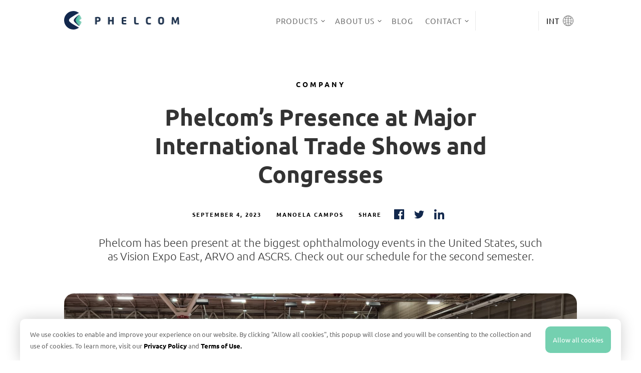

--- FILE ---
content_type: text/html; charset=UTF-8
request_url: https://phelcom.com/blog/company/usa-presence/
body_size: 118649
content:
<!DOCTYPE html>
<html lang="en-US">
<head><meta charset="UTF-8" /><script>if(navigator.userAgent.match(/MSIE|Internet Explorer/i)||navigator.userAgent.match(/Trident\/7\..*?rv:11/i)){var href=document.location.href;if(!href.match(/[?&]nowprocket/)){if(href.indexOf("?")==-1){if(href.indexOf("#")==-1){document.location.href=href+"?nowprocket=1"}else{document.location.href=href.replace("#","?nowprocket=1#")}}else{if(href.indexOf("#")==-1){document.location.href=href+"&nowprocket=1"}else{document.location.href=href.replace("#","&nowprocket=1#")}}}}</script><script>(()=>{class RocketLazyLoadScripts{constructor(){this.v="2.0.4",this.userEvents=["keydown","keyup","mousedown","mouseup","mousemove","mouseover","mouseout","touchmove","touchstart","touchend","touchcancel","wheel","click","dblclick","input"],this.attributeEvents=["onblur","onclick","oncontextmenu","ondblclick","onfocus","onmousedown","onmouseenter","onmouseleave","onmousemove","onmouseout","onmouseover","onmouseup","onmousewheel","onscroll","onsubmit"]}async t(){this.i(),this.o(),/iP(ad|hone)/.test(navigator.userAgent)&&this.h(),this.u(),this.l(this),this.m(),this.k(this),this.p(this),this._(),await Promise.all([this.R(),this.L()]),this.lastBreath=Date.now(),this.S(this),this.P(),this.D(),this.O(),this.M(),await this.C(this.delayedScripts.normal),await this.C(this.delayedScripts.defer),await this.C(this.delayedScripts.async),await this.T(),await this.F(),await this.j(),await this.A(),window.dispatchEvent(new Event("rocket-allScriptsLoaded")),this.everythingLoaded=!0,this.lastTouchEnd&&await new Promise(t=>setTimeout(t,500-Date.now()+this.lastTouchEnd)),this.I(),this.H(),this.U(),this.W()}i(){this.CSPIssue=sessionStorage.getItem("rocketCSPIssue"),document.addEventListener("securitypolicyviolation",t=>{this.CSPIssue||"script-src-elem"!==t.violatedDirective||"data"!==t.blockedURI||(this.CSPIssue=!0,sessionStorage.setItem("rocketCSPIssue",!0))},{isRocket:!0})}o(){window.addEventListener("pageshow",t=>{this.persisted=t.persisted,this.realWindowLoadedFired=!0},{isRocket:!0}),window.addEventListener("pagehide",()=>{this.onFirstUserAction=null},{isRocket:!0})}h(){let t;function e(e){t=e}window.addEventListener("touchstart",e,{isRocket:!0}),window.addEventListener("touchend",function i(o){o.changedTouches[0]&&t.changedTouches[0]&&Math.abs(o.changedTouches[0].pageX-t.changedTouches[0].pageX)<10&&Math.abs(o.changedTouches[0].pageY-t.changedTouches[0].pageY)<10&&o.timeStamp-t.timeStamp<200&&(window.removeEventListener("touchstart",e,{isRocket:!0}),window.removeEventListener("touchend",i,{isRocket:!0}),"INPUT"===o.target.tagName&&"text"===o.target.type||(o.target.dispatchEvent(new TouchEvent("touchend",{target:o.target,bubbles:!0})),o.target.dispatchEvent(new MouseEvent("mouseover",{target:o.target,bubbles:!0})),o.target.dispatchEvent(new PointerEvent("click",{target:o.target,bubbles:!0,cancelable:!0,detail:1,clientX:o.changedTouches[0].clientX,clientY:o.changedTouches[0].clientY})),event.preventDefault()))},{isRocket:!0})}q(t){this.userActionTriggered||("mousemove"!==t.type||this.firstMousemoveIgnored?"keyup"===t.type||"mouseover"===t.type||"mouseout"===t.type||(this.userActionTriggered=!0,this.onFirstUserAction&&this.onFirstUserAction()):this.firstMousemoveIgnored=!0),"click"===t.type&&t.preventDefault(),t.stopPropagation(),t.stopImmediatePropagation(),"touchstart"===this.lastEvent&&"touchend"===t.type&&(this.lastTouchEnd=Date.now()),"click"===t.type&&(this.lastTouchEnd=0),this.lastEvent=t.type,t.composedPath&&t.composedPath()[0].getRootNode()instanceof ShadowRoot&&(t.rocketTarget=t.composedPath()[0]),this.savedUserEvents.push(t)}u(){this.savedUserEvents=[],this.userEventHandler=this.q.bind(this),this.userEvents.forEach(t=>window.addEventListener(t,this.userEventHandler,{passive:!1,isRocket:!0})),document.addEventListener("visibilitychange",this.userEventHandler,{isRocket:!0})}U(){this.userEvents.forEach(t=>window.removeEventListener(t,this.userEventHandler,{passive:!1,isRocket:!0})),document.removeEventListener("visibilitychange",this.userEventHandler,{isRocket:!0}),this.savedUserEvents.forEach(t=>{(t.rocketTarget||t.target).dispatchEvent(new window[t.constructor.name](t.type,t))})}m(){const t="return false",e=Array.from(this.attributeEvents,t=>"data-rocket-"+t),i="["+this.attributeEvents.join("],[")+"]",o="[data-rocket-"+this.attributeEvents.join("],[data-rocket-")+"]",s=(e,i,o)=>{o&&o!==t&&(e.setAttribute("data-rocket-"+i,o),e["rocket"+i]=new Function("event",o),e.setAttribute(i,t))};new MutationObserver(t=>{for(const n of t)"attributes"===n.type&&(n.attributeName.startsWith("data-rocket-")||this.everythingLoaded?n.attributeName.startsWith("data-rocket-")&&this.everythingLoaded&&this.N(n.target,n.attributeName.substring(12)):s(n.target,n.attributeName,n.target.getAttribute(n.attributeName))),"childList"===n.type&&n.addedNodes.forEach(t=>{if(t.nodeType===Node.ELEMENT_NODE)if(this.everythingLoaded)for(const i of[t,...t.querySelectorAll(o)])for(const t of i.getAttributeNames())e.includes(t)&&this.N(i,t.substring(12));else for(const e of[t,...t.querySelectorAll(i)])for(const t of e.getAttributeNames())this.attributeEvents.includes(t)&&s(e,t,e.getAttribute(t))})}).observe(document,{subtree:!0,childList:!0,attributeFilter:[...this.attributeEvents,...e]})}I(){this.attributeEvents.forEach(t=>{document.querySelectorAll("[data-rocket-"+t+"]").forEach(e=>{this.N(e,t)})})}N(t,e){const i=t.getAttribute("data-rocket-"+e);i&&(t.setAttribute(e,i),t.removeAttribute("data-rocket-"+e))}k(t){Object.defineProperty(HTMLElement.prototype,"onclick",{get(){return this.rocketonclick||null},set(e){this.rocketonclick=e,this.setAttribute(t.everythingLoaded?"onclick":"data-rocket-onclick","this.rocketonclick(event)")}})}S(t){function e(e,i){let o=e[i];e[i]=null,Object.defineProperty(e,i,{get:()=>o,set(s){t.everythingLoaded?o=s:e["rocket"+i]=o=s}})}e(document,"onreadystatechange"),e(window,"onload"),e(window,"onpageshow");try{Object.defineProperty(document,"readyState",{get:()=>t.rocketReadyState,set(e){t.rocketReadyState=e},configurable:!0}),document.readyState="loading"}catch(t){console.log("WPRocket DJE readyState conflict, bypassing")}}l(t){this.originalAddEventListener=EventTarget.prototype.addEventListener,this.originalRemoveEventListener=EventTarget.prototype.removeEventListener,this.savedEventListeners=[],EventTarget.prototype.addEventListener=function(e,i,o){o&&o.isRocket||!t.B(e,this)&&!t.userEvents.includes(e)||t.B(e,this)&&!t.userActionTriggered||e.startsWith("rocket-")||t.everythingLoaded?t.originalAddEventListener.call(this,e,i,o):(t.savedEventListeners.push({target:this,remove:!1,type:e,func:i,options:o}),"mouseenter"!==e&&"mouseleave"!==e||t.originalAddEventListener.call(this,e,t.savedUserEvents.push,o))},EventTarget.prototype.removeEventListener=function(e,i,o){o&&o.isRocket||!t.B(e,this)&&!t.userEvents.includes(e)||t.B(e,this)&&!t.userActionTriggered||e.startsWith("rocket-")||t.everythingLoaded?t.originalRemoveEventListener.call(this,e,i,o):t.savedEventListeners.push({target:this,remove:!0,type:e,func:i,options:o})}}J(t,e){this.savedEventListeners=this.savedEventListeners.filter(i=>{let o=i.type,s=i.target||window;return e!==o||t!==s||(this.B(o,s)&&(i.type="rocket-"+o),this.$(i),!1)})}H(){EventTarget.prototype.addEventListener=this.originalAddEventListener,EventTarget.prototype.removeEventListener=this.originalRemoveEventListener,this.savedEventListeners.forEach(t=>this.$(t))}$(t){t.remove?this.originalRemoveEventListener.call(t.target,t.type,t.func,t.options):this.originalAddEventListener.call(t.target,t.type,t.func,t.options)}p(t){let e;function i(e){return t.everythingLoaded?e:e.split(" ").map(t=>"load"===t||t.startsWith("load.")?"rocket-jquery-load":t).join(" ")}function o(o){function s(e){const s=o.fn[e];o.fn[e]=o.fn.init.prototype[e]=function(){return this[0]===window&&t.userActionTriggered&&("string"==typeof arguments[0]||arguments[0]instanceof String?arguments[0]=i(arguments[0]):"object"==typeof arguments[0]&&Object.keys(arguments[0]).forEach(t=>{const e=arguments[0][t];delete arguments[0][t],arguments[0][i(t)]=e})),s.apply(this,arguments),this}}if(o&&o.fn&&!t.allJQueries.includes(o)){const e={DOMContentLoaded:[],"rocket-DOMContentLoaded":[]};for(const t in e)document.addEventListener(t,()=>{e[t].forEach(t=>t())},{isRocket:!0});o.fn.ready=o.fn.init.prototype.ready=function(i){function s(){parseInt(o.fn.jquery)>2?setTimeout(()=>i.bind(document)(o)):i.bind(document)(o)}return"function"==typeof i&&(t.realDomReadyFired?!t.userActionTriggered||t.fauxDomReadyFired?s():e["rocket-DOMContentLoaded"].push(s):e.DOMContentLoaded.push(s)),o([])},s("on"),s("one"),s("off"),t.allJQueries.push(o)}e=o}t.allJQueries=[],o(window.jQuery),Object.defineProperty(window,"jQuery",{get:()=>e,set(t){o(t)}})}P(){const t=new Map;document.write=document.writeln=function(e){const i=document.currentScript,o=document.createRange(),s=i.parentElement;let n=t.get(i);void 0===n&&(n=i.nextSibling,t.set(i,n));const c=document.createDocumentFragment();o.setStart(c,0),c.appendChild(o.createContextualFragment(e)),s.insertBefore(c,n)}}async R(){return new Promise(t=>{this.userActionTriggered?t():this.onFirstUserAction=t})}async L(){return new Promise(t=>{document.addEventListener("DOMContentLoaded",()=>{this.realDomReadyFired=!0,t()},{isRocket:!0})})}async j(){return this.realWindowLoadedFired?Promise.resolve():new Promise(t=>{window.addEventListener("load",t,{isRocket:!0})})}M(){this.pendingScripts=[];this.scriptsMutationObserver=new MutationObserver(t=>{for(const e of t)e.addedNodes.forEach(t=>{"SCRIPT"!==t.tagName||t.noModule||t.isWPRocket||this.pendingScripts.push({script:t,promise:new Promise(e=>{const i=()=>{const i=this.pendingScripts.findIndex(e=>e.script===t);i>=0&&this.pendingScripts.splice(i,1),e()};t.addEventListener("load",i,{isRocket:!0}),t.addEventListener("error",i,{isRocket:!0}),setTimeout(i,1e3)})})})}),this.scriptsMutationObserver.observe(document,{childList:!0,subtree:!0})}async F(){await this.X(),this.pendingScripts.length?(await this.pendingScripts[0].promise,await this.F()):this.scriptsMutationObserver.disconnect()}D(){this.delayedScripts={normal:[],async:[],defer:[]},document.querySelectorAll("script[type$=rocketlazyloadscript]").forEach(t=>{t.hasAttribute("data-rocket-src")?t.hasAttribute("async")&&!1!==t.async?this.delayedScripts.async.push(t):t.hasAttribute("defer")&&!1!==t.defer||"module"===t.getAttribute("data-rocket-type")?this.delayedScripts.defer.push(t):this.delayedScripts.normal.push(t):this.delayedScripts.normal.push(t)})}async _(){await this.L();let t=[];document.querySelectorAll("script[type$=rocketlazyloadscript][data-rocket-src]").forEach(e=>{let i=e.getAttribute("data-rocket-src");if(i&&!i.startsWith("data:")){i.startsWith("//")&&(i=location.protocol+i);try{const o=new URL(i).origin;o!==location.origin&&t.push({src:o,crossOrigin:e.crossOrigin||"module"===e.getAttribute("data-rocket-type")})}catch(t){}}}),t=[...new Map(t.map(t=>[JSON.stringify(t),t])).values()],this.Y(t,"preconnect")}async G(t){if(await this.K(),!0!==t.noModule||!("noModule"in HTMLScriptElement.prototype))return new Promise(e=>{let i;function o(){(i||t).setAttribute("data-rocket-status","executed"),e()}try{if(navigator.userAgent.includes("Firefox/")||""===navigator.vendor||this.CSPIssue)i=document.createElement("script"),[...t.attributes].forEach(t=>{let e=t.nodeName;"type"!==e&&("data-rocket-type"===e&&(e="type"),"data-rocket-src"===e&&(e="src"),i.setAttribute(e,t.nodeValue))}),t.text&&(i.text=t.text),t.nonce&&(i.nonce=t.nonce),i.hasAttribute("src")?(i.addEventListener("load",o,{isRocket:!0}),i.addEventListener("error",()=>{i.setAttribute("data-rocket-status","failed-network"),e()},{isRocket:!0}),setTimeout(()=>{i.isConnected||e()},1)):(i.text=t.text,o()),i.isWPRocket=!0,t.parentNode.replaceChild(i,t);else{const i=t.getAttribute("data-rocket-type"),s=t.getAttribute("data-rocket-src");i?(t.type=i,t.removeAttribute("data-rocket-type")):t.removeAttribute("type"),t.addEventListener("load",o,{isRocket:!0}),t.addEventListener("error",i=>{this.CSPIssue&&i.target.src.startsWith("data:")?(console.log("WPRocket: CSP fallback activated"),t.removeAttribute("src"),this.G(t).then(e)):(t.setAttribute("data-rocket-status","failed-network"),e())},{isRocket:!0}),s?(t.fetchPriority="high",t.removeAttribute("data-rocket-src"),t.src=s):t.src="data:text/javascript;base64,"+window.btoa(unescape(encodeURIComponent(t.text)))}}catch(i){t.setAttribute("data-rocket-status","failed-transform"),e()}});t.setAttribute("data-rocket-status","skipped")}async C(t){const e=t.shift();return e?(e.isConnected&&await this.G(e),this.C(t)):Promise.resolve()}O(){this.Y([...this.delayedScripts.normal,...this.delayedScripts.defer,...this.delayedScripts.async],"preload")}Y(t,e){this.trash=this.trash||[];let i=!0;var o=document.createDocumentFragment();t.forEach(t=>{const s=t.getAttribute&&t.getAttribute("data-rocket-src")||t.src;if(s&&!s.startsWith("data:")){const n=document.createElement("link");n.href=s,n.rel=e,"preconnect"!==e&&(n.as="script",n.fetchPriority=i?"high":"low"),t.getAttribute&&"module"===t.getAttribute("data-rocket-type")&&(n.crossOrigin=!0),t.crossOrigin&&(n.crossOrigin=t.crossOrigin),t.integrity&&(n.integrity=t.integrity),t.nonce&&(n.nonce=t.nonce),o.appendChild(n),this.trash.push(n),i=!1}}),document.head.appendChild(o)}W(){this.trash.forEach(t=>t.remove())}async T(){try{document.readyState="interactive"}catch(t){}this.fauxDomReadyFired=!0;try{await this.K(),this.J(document,"readystatechange"),document.dispatchEvent(new Event("rocket-readystatechange")),await this.K(),document.rocketonreadystatechange&&document.rocketonreadystatechange(),await this.K(),this.J(document,"DOMContentLoaded"),document.dispatchEvent(new Event("rocket-DOMContentLoaded")),await this.K(),this.J(window,"DOMContentLoaded"),window.dispatchEvent(new Event("rocket-DOMContentLoaded"))}catch(t){console.error(t)}}async A(){try{document.readyState="complete"}catch(t){}try{await this.K(),this.J(document,"readystatechange"),document.dispatchEvent(new Event("rocket-readystatechange")),await this.K(),document.rocketonreadystatechange&&document.rocketonreadystatechange(),await this.K(),this.J(window,"load"),window.dispatchEvent(new Event("rocket-load")),await this.K(),window.rocketonload&&window.rocketonload(),await this.K(),this.allJQueries.forEach(t=>t(window).trigger("rocket-jquery-load")),await this.K(),this.J(window,"pageshow");const t=new Event("rocket-pageshow");t.persisted=this.persisted,window.dispatchEvent(t),await this.K(),window.rocketonpageshow&&window.rocketonpageshow({persisted:this.persisted})}catch(t){console.error(t)}}async K(){Date.now()-this.lastBreath>45&&(await this.X(),this.lastBreath=Date.now())}async X(){return document.hidden?new Promise(t=>setTimeout(t)):new Promise(t=>requestAnimationFrame(t))}B(t,e){return e===document&&"readystatechange"===t||(e===document&&"DOMContentLoaded"===t||(e===window&&"DOMContentLoaded"===t||(e===window&&"load"===t||e===window&&"pageshow"===t)))}static run(){(new RocketLazyLoadScripts).t()}}RocketLazyLoadScripts.run()})();</script>
	
<meta http-equiv="X-UA-Compatible" content="IE=edge">
	<link rel="pingback" href="https://phelcom.com/xmlrpc.php" />

	<script type="rocketlazyloadscript" data-rocket-type="text/javascript">
		document.documentElement.className = 'js';
	</script>
	
	<style id="et-builder-googlefonts-cached-inline"></style><meta name='robots' content='index, follow, max-image-preview:large, max-snippet:-1, max-video-preview:-1' />
<link rel="alternate" hreflang="en" href="https://phelcom.com/blog/company/usa-presence/" />
<link rel="alternate" hreflang="pt-br" href="https://phelcom.com/pt-br/blog/empresa/phelcom-congressos-internacionais/" />
<link rel="alternate" hreflang="x-default" href="https://phelcom.com/blog/company/usa-presence/" />

<!-- Google Tag Manager for WordPress by gtm4wp.com -->
<script data-cfasync="false" data-pagespeed-no-defer>
	var gtm4wp_datalayer_name = "dataLayer";
	var dataLayer = dataLayer || [];

	const gtm4wp_scrollerscript_debugmode         = false;
	const gtm4wp_scrollerscript_callbacktime      = 100;
	const gtm4wp_scrollerscript_readerlocation    = 150;
	const gtm4wp_scrollerscript_contentelementid  = "content";
	const gtm4wp_scrollerscript_scannertime       = 60;
</script>
<!-- End Google Tag Manager for WordPress by gtm4wp.com -->
	<!-- This site is optimized with the Yoast SEO plugin v26.8 - https://yoast.com/product/yoast-seo-wordpress/ -->
	<title>Phelcom&#039;s Presence at Major International Trade Shows and Congresses - PHELCOM Technologies</title>
<link data-rocket-prefetch href="https://www.gstatic.com" rel="dns-prefetch">
<link data-rocket-prefetch href="https://www.googletagmanager.com" rel="dns-prefetch">
<link data-rocket-prefetch href="https://code.jquery.com" rel="dns-prefetch">
<link data-rocket-prefetch href="https://www.google.com" rel="dns-prefetch">
<link crossorigin data-rocket-preload as="font" href="https://fonts.gstatic.com/s/ubuntu/v21/4iCu6KVjbNBYlgoKej76l0w.ttf" rel="preload">
<style id="wpr-usedcss">@font-face{font-family:Ubuntu;font-style:italic;font-weight:400;font-display:swap;src:url(https://fonts.gstatic.com/s/ubuntu/v21/4iCu6KVjbNBYlgoKej76l0w.ttf) format('truetype')}@font-face{font-family:Ubuntu;font-style:normal;font-weight:300;font-display:swap;src:url(https://fonts.gstatic.com/s/ubuntu/v21/4iCv6KVjbNBYlgoC1CzjvmyI.ttf) format('truetype')}@font-face{font-family:Ubuntu;font-style:normal;font-weight:400;font-display:swap;src:url(https://fonts.gstatic.com/s/ubuntu/v21/4iCs6KVjbNBYlgoKcQ7z.ttf) format('truetype')}@font-face{font-family:Ubuntu;font-style:normal;font-weight:700;font-display:swap;src:url(https://fonts.gstatic.com/s/ubuntu/v21/4iCv6KVjbNBYlgoCxCvjvmyI.ttf) format('truetype')}@font-face{font-family:Ubuntu;font-style:italic;font-weight:400;font-display:swap;src:url(https://fonts.gstatic.com/l/font?kit=4iCu6KVjbNBYlgoKej76l08&skey=faa714a35371172&v=v21) format('woff')}@font-face{font-family:Ubuntu;font-style:normal;font-weight:300;font-display:swap;src:url(https://fonts.gstatic.com/l/font?kit=4iCv6KVjbNBYlgoC1CzjvmyL&skey=c70d0e00360563fb&v=v21) format('woff')}@font-face{font-family:Ubuntu;font-style:normal;font-weight:400;font-display:swap;src:url(https://fonts.gstatic.com/l/font?kit=4iCs6KVjbNBYlgoKcQ7w&skey=7e59fc036a1a8481&v=v21) format('woff')}@font-face{font-family:Ubuntu;font-style:normal;font-weight:700;font-display:swap;src:url(https://fonts.gstatic.com/l/font?kit=4iCv6KVjbNBYlgoCxCvjvmyL&skey=403363908a1ded4d&v=v21) format('woff')}@font-face{font-family:Ubuntu;font-style:italic;font-weight:400;font-display:swap;src:url(https://fonts.gstatic.com/s/ubuntu/v21/4iCu6KVjbNBYlgoKej76l0k.woff2) format('woff2')}@font-face{font-family:Ubuntu;font-style:normal;font-weight:300;font-display:swap;src:url(https://fonts.gstatic.com/s/ubuntu/v21/4iCv6KVjbNBYlgoC1CzjvmyN.woff2) format('woff2')}@font-face{font-family:Ubuntu;font-style:normal;font-weight:400;font-display:swap;src:url(https://fonts.gstatic.com/s/ubuntu/v21/4iCs6KVjbNBYlgoKcQ72.woff2) format('woff2')}@font-face{font-family:Ubuntu;font-style:normal;font-weight:700;font-display:swap;src:url(https://fonts.gstatic.com/s/ubuntu/v21/4iCv6KVjbNBYlgoCxCvjvmyN.woff2) format('woff2')}:where(.wp-block-button__link){border-radius:9999px;box-shadow:none;padding:calc(.667em + 2px) calc(1.333em + 2px);text-decoration:none}:root :where(.wp-block-button .wp-block-button__link.is-style-outline),:root :where(.wp-block-button.is-style-outline>.wp-block-button__link){border:2px solid;padding:.667em 1.333em}:root :where(.wp-block-button .wp-block-button__link.is-style-outline:not(.has-text-color)),:root :where(.wp-block-button.is-style-outline>.wp-block-button__link:not(.has-text-color)){color:currentColor}:root :where(.wp-block-button .wp-block-button__link.is-style-outline:not(.has-background)),:root :where(.wp-block-button.is-style-outline>.wp-block-button__link:not(.has-background)){background-color:initial;background-image:none}:where(.wp-block-calendar table:not(.has-background) th){background:#ddd}:where(.wp-block-columns){margin-bottom:1.75em}:where(.wp-block-columns.has-background){padding:1.25em 2.375em}:where(.wp-block-post-comments input[type=submit]){border:none}:where(.wp-block-cover-image:not(.has-text-color)),:where(.wp-block-cover:not(.has-text-color)){color:#fff}:where(.wp-block-cover-image.is-light:not(.has-text-color)),:where(.wp-block-cover.is-light:not(.has-text-color)){color:#000}:root :where(.wp-block-cover h1:not(.has-text-color)),:root :where(.wp-block-cover h2:not(.has-text-color)),:root :where(.wp-block-cover h3:not(.has-text-color)),:root :where(.wp-block-cover h4:not(.has-text-color)),:root :where(.wp-block-cover h5:not(.has-text-color)),:root :where(.wp-block-cover h6:not(.has-text-color)),:root :where(.wp-block-cover p:not(.has-text-color)){color:inherit}:where(.wp-block-file){margin-bottom:1.5em}:where(.wp-block-file__button){border-radius:2em;display:inline-block;padding:.5em 1em}:where(.wp-block-file__button):where(a):active,:where(.wp-block-file__button):where(a):focus,:where(.wp-block-file__button):where(a):hover,:where(.wp-block-file__button):where(a):visited{box-shadow:none;color:#fff;opacity:.85;text-decoration:none}:where(.wp-block-form-input__input){font-size:1em;margin-bottom:.5em;padding:0 .5em}:where(.wp-block-form-input__input)[type=date],:where(.wp-block-form-input__input)[type=datetime-local],:where(.wp-block-form-input__input)[type=datetime],:where(.wp-block-form-input__input)[type=email],:where(.wp-block-form-input__input)[type=month],:where(.wp-block-form-input__input)[type=number],:where(.wp-block-form-input__input)[type=password],:where(.wp-block-form-input__input)[type=search],:where(.wp-block-form-input__input)[type=tel],:where(.wp-block-form-input__input)[type=text],:where(.wp-block-form-input__input)[type=time],:where(.wp-block-form-input__input)[type=url],:where(.wp-block-form-input__input)[type=week]{border-style:solid;border-width:1px;line-height:2;min-height:2em}:where(.wp-block-group.wp-block-group-is-layout-constrained){position:relative}:where(.wp-block-latest-comments:not([style*=line-height] .wp-block-latest-comments__comment)){line-height:1.1}:where(.wp-block-latest-comments:not([style*=line-height] .wp-block-latest-comments__comment-excerpt p)){line-height:1.8}:root :where(.wp-block-latest-posts.is-grid){padding:0}:root :where(.wp-block-latest-posts.wp-block-latest-posts__list){padding-left:0}ol,ul{box-sizing:border-box}:root :where(.wp-block-list.has-background){padding:1.25em 2.375em}:where(.wp-block-navigation.has-background .wp-block-navigation-item a:not(.wp-element-button)),:where(.wp-block-navigation.has-background .wp-block-navigation-submenu a:not(.wp-element-button)){padding:.5em 1em}:where(.wp-block-navigation .wp-block-navigation__submenu-container .wp-block-navigation-item a:not(.wp-element-button)),:where(.wp-block-navigation .wp-block-navigation__submenu-container .wp-block-navigation-submenu a:not(.wp-element-button)),:where(.wp-block-navigation .wp-block-navigation__submenu-container .wp-block-navigation-submenu button.wp-block-navigation-item__content),:where(.wp-block-navigation .wp-block-navigation__submenu-container .wp-block-pages-list__item button.wp-block-navigation-item__content){padding:.5em 1em}:where(.wp-block-post-comments-form input:not([type=submit])),:where(.wp-block-post-comments-form textarea){border:1px solid #949494;font-family:inherit;font-size:1em}:where(.wp-block-post-comments-form input:where(:not([type=submit]):not([type=checkbox]))),:where(.wp-block-post-comments-form textarea){padding:calc(.667em + 2px)}:where(.wp-block-post-excerpt){box-sizing:border-box;margin-bottom:var(--wp--style--block-gap);margin-top:var(--wp--style--block-gap)}:where(.wp-block-preformatted.has-background){padding:1.25em 2.375em}:where(.wp-block-search__button){border:1px solid #ccc;padding:6px 10px}:where(.wp-block-search__input){appearance:none;border:1px solid #949494;flex-grow:1;font-family:inherit;font-size:inherit;font-style:inherit;font-weight:inherit;letter-spacing:inherit;line-height:inherit;margin-left:0;margin-right:0;min-width:3rem;padding:8px;text-decoration:unset!important;text-transform:inherit}:where(.wp-block-search__button-inside .wp-block-search__inside-wrapper){background-color:#fff;border:1px solid #949494;box-sizing:border-box;padding:4px}:where(.wp-block-search__button-inside .wp-block-search__inside-wrapper) .wp-block-search__input{border:none;border-radius:0;padding:0 4px}:where(.wp-block-search__button-inside .wp-block-search__inside-wrapper) .wp-block-search__input:focus{outline:0}:where(.wp-block-search__button-inside .wp-block-search__inside-wrapper) :where(.wp-block-search__button){padding:4px 8px}:root :where(.wp-block-separator.is-style-dots){height:auto;line-height:1;text-align:center}:root :where(.wp-block-separator.is-style-dots):before{color:currentColor;content:"···";font-family:serif;font-size:1.5em;letter-spacing:2em;padding-left:2em}:root :where(.wp-block-site-logo.is-style-rounded){border-radius:9999px}:where(.wp-block-social-links:not(.is-style-logos-only)) .wp-social-link{background-color:#f0f0f0;color:#444}:where(.wp-block-social-links:not(.is-style-logos-only)) .wp-social-link-amazon{background-color:#f90;color:#fff}:where(.wp-block-social-links:not(.is-style-logos-only)) .wp-social-link-bandcamp{background-color:#1ea0c3;color:#fff}:where(.wp-block-social-links:not(.is-style-logos-only)) .wp-social-link-behance{background-color:#0757fe;color:#fff}:where(.wp-block-social-links:not(.is-style-logos-only)) .wp-social-link-bluesky{background-color:#0a7aff;color:#fff}:where(.wp-block-social-links:not(.is-style-logos-only)) .wp-social-link-codepen{background-color:#1e1f26;color:#fff}:where(.wp-block-social-links:not(.is-style-logos-only)) .wp-social-link-deviantart{background-color:#02e49b;color:#fff}:where(.wp-block-social-links:not(.is-style-logos-only)) .wp-social-link-discord{background-color:#5865f2;color:#fff}:where(.wp-block-social-links:not(.is-style-logos-only)) .wp-social-link-dribbble{background-color:#e94c89;color:#fff}:where(.wp-block-social-links:not(.is-style-logos-only)) .wp-social-link-dropbox{background-color:#4280ff;color:#fff}:where(.wp-block-social-links:not(.is-style-logos-only)) .wp-social-link-etsy{background-color:#f45800;color:#fff}:where(.wp-block-social-links:not(.is-style-logos-only)) .wp-social-link-facebook{background-color:#0866ff;color:#fff}:where(.wp-block-social-links:not(.is-style-logos-only)) .wp-social-link-fivehundredpx{background-color:#000;color:#fff}:where(.wp-block-social-links:not(.is-style-logos-only)) .wp-social-link-flickr{background-color:#0461dd;color:#fff}:where(.wp-block-social-links:not(.is-style-logos-only)) .wp-social-link-foursquare{background-color:#e65678;color:#fff}:where(.wp-block-social-links:not(.is-style-logos-only)) .wp-social-link-github{background-color:#24292d;color:#fff}:where(.wp-block-social-links:not(.is-style-logos-only)) .wp-social-link-goodreads{background-color:#eceadd;color:#382110}:where(.wp-block-social-links:not(.is-style-logos-only)) .wp-social-link-google{background-color:#ea4434;color:#fff}:where(.wp-block-social-links:not(.is-style-logos-only)) .wp-social-link-gravatar{background-color:#1d4fc4;color:#fff}:where(.wp-block-social-links:not(.is-style-logos-only)) .wp-social-link-instagram{background-color:#f00075;color:#fff}:where(.wp-block-social-links:not(.is-style-logos-only)) .wp-social-link-lastfm{background-color:#e21b24;color:#fff}:where(.wp-block-social-links:not(.is-style-logos-only)) .wp-social-link-linkedin{background-color:#0d66c2;color:#fff}:where(.wp-block-social-links:not(.is-style-logos-only)) .wp-social-link-mastodon{background-color:#3288d4;color:#fff}:where(.wp-block-social-links:not(.is-style-logos-only)) .wp-social-link-medium{background-color:#000;color:#fff}:where(.wp-block-social-links:not(.is-style-logos-only)) .wp-social-link-meetup{background-color:#f6405f;color:#fff}:where(.wp-block-social-links:not(.is-style-logos-only)) .wp-social-link-patreon{background-color:#000;color:#fff}:where(.wp-block-social-links:not(.is-style-logos-only)) .wp-social-link-pinterest{background-color:#e60122;color:#fff}:where(.wp-block-social-links:not(.is-style-logos-only)) .wp-social-link-pocket{background-color:#ef4155;color:#fff}:where(.wp-block-social-links:not(.is-style-logos-only)) .wp-social-link-reddit{background-color:#ff4500;color:#fff}:where(.wp-block-social-links:not(.is-style-logos-only)) .wp-social-link-skype{background-color:#0478d7;color:#fff}:where(.wp-block-social-links:not(.is-style-logos-only)) .wp-social-link-snapchat{background-color:#fefc00;color:#fff;stroke:#000}:where(.wp-block-social-links:not(.is-style-logos-only)) .wp-social-link-soundcloud{background-color:#ff5600;color:#fff}:where(.wp-block-social-links:not(.is-style-logos-only)) .wp-social-link-spotify{background-color:#1bd760;color:#fff}:where(.wp-block-social-links:not(.is-style-logos-only)) .wp-social-link-telegram{background-color:#2aabee;color:#fff}:where(.wp-block-social-links:not(.is-style-logos-only)) .wp-social-link-threads{background-color:#000;color:#fff}:where(.wp-block-social-links:not(.is-style-logos-only)) .wp-social-link-tiktok{background-color:#000;color:#fff}:where(.wp-block-social-links:not(.is-style-logos-only)) .wp-social-link-tumblr{background-color:#011835;color:#fff}:where(.wp-block-social-links:not(.is-style-logos-only)) .wp-social-link-twitch{background-color:#6440a4;color:#fff}:where(.wp-block-social-links:not(.is-style-logos-only)) .wp-social-link-twitter{background-color:#1da1f2;color:#fff}:where(.wp-block-social-links:not(.is-style-logos-only)) .wp-social-link-vimeo{background-color:#1eb7ea;color:#fff}:where(.wp-block-social-links:not(.is-style-logos-only)) .wp-social-link-vk{background-color:#4680c2;color:#fff}:where(.wp-block-social-links:not(.is-style-logos-only)) .wp-social-link-wordpress{background-color:#3499cd;color:#fff}:where(.wp-block-social-links:not(.is-style-logos-only)) .wp-social-link-whatsapp{background-color:#25d366;color:#fff}:where(.wp-block-social-links:not(.is-style-logos-only)) .wp-social-link-x{background-color:#000;color:#fff}:where(.wp-block-social-links:not(.is-style-logos-only)) .wp-social-link-yelp{background-color:#d32422;color:#fff}:where(.wp-block-social-links:not(.is-style-logos-only)) .wp-social-link-youtube{background-color:red;color:#fff}:where(.wp-block-social-links.is-style-logos-only) .wp-social-link{background:0 0}:where(.wp-block-social-links.is-style-logos-only) .wp-social-link svg{height:1.25em;width:1.25em}:where(.wp-block-social-links.is-style-logos-only) .wp-social-link-amazon{color:#f90}:where(.wp-block-social-links.is-style-logos-only) .wp-social-link-bandcamp{color:#1ea0c3}:where(.wp-block-social-links.is-style-logos-only) .wp-social-link-behance{color:#0757fe}:where(.wp-block-social-links.is-style-logos-only) .wp-social-link-bluesky{color:#0a7aff}:where(.wp-block-social-links.is-style-logos-only) .wp-social-link-codepen{color:#1e1f26}:where(.wp-block-social-links.is-style-logos-only) .wp-social-link-deviantart{color:#02e49b}:where(.wp-block-social-links.is-style-logos-only) .wp-social-link-discord{color:#5865f2}:where(.wp-block-social-links.is-style-logos-only) .wp-social-link-dribbble{color:#e94c89}:where(.wp-block-social-links.is-style-logos-only) .wp-social-link-dropbox{color:#4280ff}:where(.wp-block-social-links.is-style-logos-only) .wp-social-link-etsy{color:#f45800}:where(.wp-block-social-links.is-style-logos-only) .wp-social-link-facebook{color:#0866ff}:where(.wp-block-social-links.is-style-logos-only) .wp-social-link-fivehundredpx{color:#000}:where(.wp-block-social-links.is-style-logos-only) .wp-social-link-flickr{color:#0461dd}:where(.wp-block-social-links.is-style-logos-only) .wp-social-link-foursquare{color:#e65678}:where(.wp-block-social-links.is-style-logos-only) .wp-social-link-github{color:#24292d}:where(.wp-block-social-links.is-style-logos-only) .wp-social-link-goodreads{color:#382110}:where(.wp-block-social-links.is-style-logos-only) .wp-social-link-google{color:#ea4434}:where(.wp-block-social-links.is-style-logos-only) .wp-social-link-gravatar{color:#1d4fc4}:where(.wp-block-social-links.is-style-logos-only) .wp-social-link-instagram{color:#f00075}:where(.wp-block-social-links.is-style-logos-only) .wp-social-link-lastfm{color:#e21b24}:where(.wp-block-social-links.is-style-logos-only) .wp-social-link-linkedin{color:#0d66c2}:where(.wp-block-social-links.is-style-logos-only) .wp-social-link-mastodon{color:#3288d4}:where(.wp-block-social-links.is-style-logos-only) .wp-social-link-medium{color:#000}:where(.wp-block-social-links.is-style-logos-only) .wp-social-link-meetup{color:#f6405f}:where(.wp-block-social-links.is-style-logos-only) .wp-social-link-patreon{color:#000}:where(.wp-block-social-links.is-style-logos-only) .wp-social-link-pinterest{color:#e60122}:where(.wp-block-social-links.is-style-logos-only) .wp-social-link-pocket{color:#ef4155}:where(.wp-block-social-links.is-style-logos-only) .wp-social-link-reddit{color:#ff4500}:where(.wp-block-social-links.is-style-logos-only) .wp-social-link-skype{color:#0478d7}:where(.wp-block-social-links.is-style-logos-only) .wp-social-link-snapchat{color:#fff;stroke:#000}:where(.wp-block-social-links.is-style-logos-only) .wp-social-link-soundcloud{color:#ff5600}:where(.wp-block-social-links.is-style-logos-only) .wp-social-link-spotify{color:#1bd760}:where(.wp-block-social-links.is-style-logos-only) .wp-social-link-telegram{color:#2aabee}:where(.wp-block-social-links.is-style-logos-only) .wp-social-link-threads{color:#000}:where(.wp-block-social-links.is-style-logos-only) .wp-social-link-tiktok{color:#000}:where(.wp-block-social-links.is-style-logos-only) .wp-social-link-tumblr{color:#011835}:where(.wp-block-social-links.is-style-logos-only) .wp-social-link-twitch{color:#6440a4}:where(.wp-block-social-links.is-style-logos-only) .wp-social-link-twitter{color:#1da1f2}:where(.wp-block-social-links.is-style-logos-only) .wp-social-link-vimeo{color:#1eb7ea}:where(.wp-block-social-links.is-style-logos-only) .wp-social-link-vk{color:#4680c2}:where(.wp-block-social-links.is-style-logos-only) .wp-social-link-whatsapp{color:#25d366}:where(.wp-block-social-links.is-style-logos-only) .wp-social-link-wordpress{color:#3499cd}:where(.wp-block-social-links.is-style-logos-only) .wp-social-link-x{color:#000}:where(.wp-block-social-links.is-style-logos-only) .wp-social-link-yelp{color:#d32422}:where(.wp-block-social-links.is-style-logos-only) .wp-social-link-youtube{color:red}:root :where(.wp-block-social-links .wp-social-link a){padding:.25em}:root :where(.wp-block-social-links.is-style-logos-only .wp-social-link a){padding:0}:root :where(.wp-block-social-links.is-style-pill-shape .wp-social-link a){padding-left:.6666666667em;padding-right:.6666666667em}:root :where(.wp-block-tag-cloud.is-style-outline){display:flex;flex-wrap:wrap;gap:1ch}:root :where(.wp-block-tag-cloud.is-style-outline a){border:1px solid;font-size:unset!important;margin-right:0;padding:1ch 2ch;text-decoration:none!important}:root :where(.wp-block-table-of-contents){box-sizing:border-box}:where(.wp-block-term-description){box-sizing:border-box;margin-bottom:var(--wp--style--block-gap);margin-top:var(--wp--style--block-gap)}:where(pre.wp-block-verse){font-family:inherit}.entry-content{counter-reset:footnotes}:root{--wp-block-synced-color:#7a00df;--wp-block-synced-color--rgb:122,0,223;--wp-bound-block-color:var(--wp-block-synced-color);--wp-editor-canvas-background:#ddd;--wp-admin-theme-color:#007cba;--wp-admin-theme-color--rgb:0,124,186;--wp-admin-theme-color-darker-10:#006ba1;--wp-admin-theme-color-darker-10--rgb:0,107,160.5;--wp-admin-theme-color-darker-20:#005a87;--wp-admin-theme-color-darker-20--rgb:0,90,135;--wp-admin-border-width-focus:2px}@media (min-resolution:192dpi){:root{--wp-admin-border-width-focus:1.5px}}:root{--wp--preset--font-size--normal:16px;--wp--preset--font-size--huge:42px}.aligncenter{clear:both}html :where(.has-border-color){border-style:solid}html :where([style*=border-top-color]){border-top-style:solid}html :where([style*=border-right-color]){border-right-style:solid}html :where([style*=border-bottom-color]){border-bottom-style:solid}html :where([style*=border-left-color]){border-left-style:solid}html :where([style*=border-width]){border-style:solid}html :where([style*=border-top-width]){border-top-style:solid}html :where([style*=border-right-width]){border-right-style:solid}html :where([style*=border-bottom-width]){border-bottom-style:solid}html :where([style*=border-left-width]){border-left-style:solid}html :where(img[class*=wp-image-]){height:auto;max-width:100%}:where(figure){margin:0 0 1em}html :where(.is-position-sticky){--wp-admin--admin-bar--position-offset:var(--wp-admin--admin-bar--height,0px)}@media screen and (max-width:600px){html :where(.is-position-sticky){--wp-admin--admin-bar--position-offset:0px}}.wp-block-image>a,.wp-block-image>figure>a{display:inline-block}.wp-block-image img{box-sizing:border-box;height:auto;max-width:100%;vertical-align:bottom}@media not (prefers-reduced-motion){.wp-block-image img.hide{visibility:hidden}.wp-block-image img.show{animation:.4s show-content-image}}.wp-block-image[style*=border-radius] img,.wp-block-image[style*=border-radius]>a{border-radius:inherit}.wp-block-image.aligncenter{text-align:center}.wp-block-image .aligncenter,.wp-block-image .alignleft,.wp-block-image.aligncenter,.wp-block-image.alignleft{display:table}.wp-block-image .aligncenter>figcaption,.wp-block-image .alignleft>figcaption,.wp-block-image.aligncenter>figcaption,.wp-block-image.alignleft>figcaption{caption-side:bottom;display:table-caption}.wp-block-image .alignleft{float:left;margin:.5em 1em .5em 0}.wp-block-image .aligncenter{margin-left:auto;margin-right:auto}.wp-block-image :where(figcaption){margin-bottom:1em;margin-top:.5em}:root :where(.wp-block-image.is-style-rounded img,.wp-block-image .is-style-rounded img){border-radius:9999px}.wp-block-image figure{margin:0}@keyframes show-content-image{0%{visibility:hidden}99%{visibility:hidden}to{visibility:visible}}:root :where(.wp-block-image figcaption){color:#555;font-size:13px;text-align:center}.wp-block-image{margin:0 0 1em}:root :where(p.has-background){padding:1.25em 2.375em}:where(p.has-text-color:not(.has-link-color)) a{color:inherit}:root{--wp--preset--aspect-ratio--square:1;--wp--preset--aspect-ratio--4-3:4/3;--wp--preset--aspect-ratio--3-4:3/4;--wp--preset--aspect-ratio--3-2:3/2;--wp--preset--aspect-ratio--2-3:2/3;--wp--preset--aspect-ratio--16-9:16/9;--wp--preset--aspect-ratio--9-16:9/16;--wp--preset--color--black:#000000;--wp--preset--color--cyan-bluish-gray:#abb8c3;--wp--preset--color--white:#ffffff;--wp--preset--color--pale-pink:#f78da7;--wp--preset--color--vivid-red:#cf2e2e;--wp--preset--color--luminous-vivid-orange:#ff6900;--wp--preset--color--luminous-vivid-amber:#fcb900;--wp--preset--color--light-green-cyan:#7bdcb5;--wp--preset--color--vivid-green-cyan:#00d084;--wp--preset--color--pale-cyan-blue:#8ed1fc;--wp--preset--color--vivid-cyan-blue:#0693e3;--wp--preset--color--vivid-purple:#9b51e0;--wp--preset--gradient--vivid-cyan-blue-to-vivid-purple:linear-gradient(135deg,rgb(6, 147, 227) 0%,rgb(155, 81, 224) 100%);--wp--preset--gradient--light-green-cyan-to-vivid-green-cyan:linear-gradient(135deg,rgb(122, 220, 180) 0%,rgb(0, 208, 130) 100%);--wp--preset--gradient--luminous-vivid-amber-to-luminous-vivid-orange:linear-gradient(135deg,rgb(252, 185, 0) 0%,rgb(255, 105, 0) 100%);--wp--preset--gradient--luminous-vivid-orange-to-vivid-red:linear-gradient(135deg,rgb(255, 105, 0) 0%,rgb(207, 46, 46) 100%);--wp--preset--gradient--very-light-gray-to-cyan-bluish-gray:linear-gradient(135deg,rgb(238, 238, 238) 0%,rgb(169, 184, 195) 100%);--wp--preset--gradient--cool-to-warm-spectrum:linear-gradient(135deg,rgb(74, 234, 220) 0%,rgb(151, 120, 209) 20%,rgb(207, 42, 186) 40%,rgb(238, 44, 130) 60%,rgb(251, 105, 98) 80%,rgb(254, 248, 76) 100%);--wp--preset--gradient--blush-light-purple:linear-gradient(135deg,rgb(255, 206, 236) 0%,rgb(152, 150, 240) 100%);--wp--preset--gradient--blush-bordeaux:linear-gradient(135deg,rgb(254, 205, 165) 0%,rgb(254, 45, 45) 50%,rgb(107, 0, 62) 100%);--wp--preset--gradient--luminous-dusk:linear-gradient(135deg,rgb(255, 203, 112) 0%,rgb(199, 81, 192) 50%,rgb(65, 88, 208) 100%);--wp--preset--gradient--pale-ocean:linear-gradient(135deg,rgb(255, 245, 203) 0%,rgb(182, 227, 212) 50%,rgb(51, 167, 181) 100%);--wp--preset--gradient--electric-grass:linear-gradient(135deg,rgb(202, 248, 128) 0%,rgb(113, 206, 126) 100%);--wp--preset--gradient--midnight:linear-gradient(135deg,rgb(2, 3, 129) 0%,rgb(40, 116, 252) 100%);--wp--preset--font-size--small:13px;--wp--preset--font-size--medium:20px;--wp--preset--font-size--large:36px;--wp--preset--font-size--x-large:42px;--wp--preset--spacing--20:0.44rem;--wp--preset--spacing--30:0.67rem;--wp--preset--spacing--40:1rem;--wp--preset--spacing--50:1.5rem;--wp--preset--spacing--60:2.25rem;--wp--preset--spacing--70:3.38rem;--wp--preset--spacing--80:5.06rem;--wp--preset--shadow--natural:6px 6px 9px rgba(0, 0, 0, .2);--wp--preset--shadow--deep:12px 12px 50px rgba(0, 0, 0, .4);--wp--preset--shadow--sharp:6px 6px 0px rgba(0, 0, 0, .2);--wp--preset--shadow--outlined:6px 6px 0px -3px rgb(255, 255, 255),6px 6px rgb(0, 0, 0);--wp--preset--shadow--crisp:6px 6px 0px rgb(0, 0, 0)}:root{--wp--style--global--content-size:823px;--wp--style--global--wide-size:1080px}:where(body){margin:0}:where(.is-layout-flex){gap:.5em}:where(.is-layout-grid){gap:.5em}body{padding-top:0;padding-right:0;padding-bottom:0;padding-left:0}:root :where(.wp-element-button,.wp-block-button__link){background-color:#32373c;border-width:0;color:#fff;font-family:inherit;font-size:inherit;font-style:inherit;font-weight:inherit;letter-spacing:inherit;line-height:inherit;padding-top:calc(.667em + 2px);padding-right:calc(1.333em + 2px);padding-bottom:calc(.667em + 2px);padding-left:calc(1.333em + 2px);text-decoration:none;text-transform:inherit}.ui-helper-hidden-accessible,.ui-widget.ui-widget-content{display:none!important}.helpcenter article{padding:0;font-size:16px;border-bottom:1px solid #dbdbdb}.helpcenter article:last-of-type{border-bottom:0}.helpcenter article a{color:#595959;padding:10px;display:inline-block;width:100%;border-radius:10px}.helpcenter article .entry-content a{display:inline;padding:0;color:#3db2b5}.helpcenter article .entry-content a:hover{color:#43a2db;text-decoration:underline}.helpcenter article.more a{font-weight:500;background-size:19px;background-image:url([data-uri]);background-repeat:no-repeat;background-position:center left 10px;padding-left:40px;color:#000}.helpcenter.primeiros-passos .container.top{padding:0!important;position:absolute;left:0;right:0;z-index:2}.helpcenter.primeiros-passos article .et_pb_section:first-of-type{padding-top:110px!important}.helpcenter .search{display:flex;border-width:0 0 0 1px;padding:0 0 0 40px;margin:auto 0 auto 40px;border-style:solid;border-color:#e5e5e5;width:100%}.helpcenter .bottom{max-width:840px;margin:auto;padding:25px;margin-bottom:40px;border:1px solid #dbdbdb;border-radius:10px;display:flex;flex-wrap:wrap;flex-direction:column}.helpcenter .bottom .text{flex:1;padding:10px}.helpcenter .bottom h1{font-size:19px;text-transform:uppercase;letter-spacing:3px;width:100%;text-align:center;margin-bottom:13px}.helpcenter .bottom .text div{font-size:16px;margin:auto;text-align:center}.helpcenter .bottom .info{display:flex;flex-direction:column;margin:20px auto auto;border:0;border-radius:99px;text-transform:uppercase;letter-spacing:1px;color:#000}.helpcenter .bottom .info a{color:#000;display:flex;border-radius:5px;width:100%;background-color:#f1f1f1;padding:10px 25px;border-radius:99px;border:1px solid #dfdfdf}.helpcenter .bottom .info a:hover{background-color:#e9e9e9}.helpcenter .bottom .info a svg{width:20px;height:21px;margin:auto 10px auto auto}.helpcenter .bottom .info a span{margin:auto auto auto 0}.helpcenter .fluid-width-video-wrapper{width:100%;position:relative;display:flex}.home.helpcenter .fluid-width-video-wrapper{padding:0!important}.home h4{line-height:130%;font-size:15px}.home.helpcenter .search{border:0;margin:15px auto 0;max-width:660px}.home.helpcenter .primeiros-passos{margin:30px 0 50px}.home.helpcenter .primeiros-passos .itens{display:flex;margin-top:20px}.home.helpcenter .primeiros-passos .itens .item{display:flex;width:fit-content;margin:auto 25px auto 0;max-width:420px;border-radius:10px}.home.helpcenter .primeiros-passos .itens .item:first-of-type{margin-left:auto}.home.helpcenter .primeiros-passos .itens .item:last-of-type{margin-right:auto}.home.helpcenter .primeiros-passos .itens .item .image{margin:auto 15px auto auto;width:30%}.home.helpcenter .primeiros-passos .itens .item .logo{margin:auto auto auto 15px;max-width:120px}.home.helpcenter .primeiros-passos .itens .item.eyer2{background-color:#000}.home.helpcenter .title.logo{display:flex;flex-direction:column;margin-bottom:20px}.home.helpcenter .title.logo picture{width:100px;display:inline-block;vertical-align:middle;margin:auto}.home.helpcenter .title.logo span{font-size:15px;margin:auto}.helpcenter #content-area{flex-wrap:wrap}.helpcenter #content-area .top{display:flex;width:100%}.helpcenter .button.request_a_quote{display:none}.helpcenter #main-content .container:before{display:none}.helpcenter #content-area .top .title{font-size:20px;margin:auto auto auto 20px;text-transform:uppercase;letter-spacing:1px;font-weight:100}.helpcenter #content-area #left-area{margin-top:40px;width:70%}.helpcenter #content-area #left-area .support{font-size:16px;margin-top:20px;line-height:140%}.helpcenter #content-area #left-area .helpful{border-top:1px solid #cfcfcf;margin-top:30px;padding-top:30px;display:flex}.helpcenter #content-area #left-area .helpful .loading{margin:auto!important;font-size:18px}.helpcenter #content-area #left-area .helpful .helpful-message{margin:auto!important;font-size:18px;display:none}.helpcenter #content-area #left-area .helpful span{margin:auto 0 auto auto;font-size:18px}.helpcenter #content-area #left-area .helpful .buttons{display:flex;margin:auto auto auto 0}.helpcenter #content-area #left-area .helpful .buttons .button{border:1px solid;padding:10px 20px;border-radius:5px;margin-left:15px;font-weight:500;font-size:15px;cursor:pointer}.helpcenter #content-area #left-area .helpful .buttons .button:hover{background-color:#efefef;border-color:#c8c8c8}.helpcenter #content-area article h1{font-size:56px;font-weight:100;line-height:120%;position:sticky}.helpcenter #content-area article .entry-content{margin-top:35px}.helpcenter #content-area article .entry-content p{font-size:18px;line-height:150%}.helpcenter #content-area article .entry-content .wp-block-image{overflow:hidden;border-radius:15px}.helpcenter table td{border-color:#e7e7e7!important}@media (max-width:768px){.helpcenter .search{flex-direction:column;margin:auto;padding:0;border:none}.helpcenter article a{padding:20px 0}.helpcenter article.more a{padding-left:40px!important}.helpcenter .bottom{flex-direction:column;width:100%}.helpcenter .bottom .text div{font-size:15px}.helpcenter .bottom .info{border-left:0;width:100%;margin:10px 0}.helpcenter #content-area article h1{font-size:36px}.home.helpcenter .primeiros-passos .itens{flex-direction:column}.home.helpcenter .primeiros-passos .itens .item{margin-bottom:20px;width:100%}}.wpml-ls-legacy-dropdown{width:15.5em;max-width:100%}.wpml-ls-legacy-dropdown>ul{position:relative;padding:0;margin:0!important;list-style-type:none}.wpml-ls-legacy-dropdown .wpml-ls-current-language:focus .wpml-ls-sub-menu,.wpml-ls-legacy-dropdown .wpml-ls-current-language:hover .wpml-ls-sub-menu{visibility:visible}.wpml-ls-legacy-dropdown .wpml-ls-item{padding:0;margin:0;list-style-type:none}.wpml-ls-legacy-dropdown a{display:block;text-decoration:none;color:#444;border:1px solid #cdcdcd;background-color:#fff;padding:5px 10px;line-height:1}.wpml-ls-legacy-dropdown a span{vertical-align:middle}.wpml-ls-legacy-dropdown a.wpml-ls-item-toggle{position:relative;padding-right:calc(10px + 1.4em)}.rtl .wpml-ls-legacy-dropdown a.wpml-ls-item-toggle{padding-right:10px;padding-left:calc(10px + 1.4em)}.wpml-ls-legacy-dropdown a.wpml-ls-item-toggle:after{content:"";vertical-align:middle;display:inline-block;border:.35em solid transparent;border-top:.5em solid;position:absolute;right:10px;top:calc(50% - .175em)}.rtl .wpml-ls-legacy-dropdown a.wpml-ls-item-toggle:after{right:auto;left:10px}.wpml-ls-legacy-dropdown .wpml-ls-current-language:hover>a,.wpml-ls-legacy-dropdown a:focus,.wpml-ls-legacy-dropdown a:hover{color:#000;background:#eee}.wpml-ls-legacy-dropdown .wpml-ls-sub-menu{visibility:hidden;position:absolute;top:100%;right:0;left:0;border-top:1px solid #cdcdcd;padding:0;margin:0;list-style-type:none;z-index:101}.wpml-ls-legacy-dropdown .wpml-ls-sub-menu a{border-width:0 1px 1px}.wpml-ls-legacy-dropdown .wpml-ls-flag{display:inline;vertical-align:middle}.wpml-ls-legacy-dropdown .wpml-ls-flag+span{margin-left:.4em}.rtl .wpml-ls-legacy-dropdown .wpml-ls-flag+span{margin-left:0;margin-right:.4em}.ui-helper-hidden-accessible{border:0;clip:rect(0 0 0 0);height:1px;margin:-1px;overflow:hidden;padding:0;position:absolute;width:1px}.ui-helper-reset{margin:0;padding:0;border:0;outline:0;line-height:1.3;text-decoration:none;font-size:100%;list-style:none}.ui-helper-clearfix:after,.ui-helper-clearfix:before{content:"";display:table;border-collapse:collapse}.ui-helper-clearfix:after{clear:both}.ui-front{z-index:100}.ui-state-disabled{cursor:default!important;pointer-events:none}.ui-icon{display:inline-block;vertical-align:middle;margin-top:-.25em;position:relative;text-indent:-99999px;overflow:hidden;background-repeat:no-repeat}.ui-widget-icon-block{left:50%;margin-left:-8px;display:block}.ui-widget-overlay{position:fixed;top:0;left:0;width:100%;height:100%}.ui-accordion .ui-accordion-header{display:block;cursor:pointer;position:relative;margin:2px 0 0;padding:.5em .5em .5em .7em;font-size:100%}.ui-accordion .ui-accordion-content{padding:1em 2.2em;border-top:0;overflow:auto}.ui-autocomplete{position:absolute;top:0;left:0;cursor:default}.ui-menu{list-style:none;padding:0;margin:0;display:block;outline:0}.ui-menu .ui-menu{position:absolute}.ui-menu .ui-menu-item{margin:0;cursor:pointer;list-style-image:url("[data-uri]")}.ui-menu .ui-menu-item-wrapper{position:relative;padding:3px 1em 3px .4em}.ui-menu .ui-menu-divider{margin:5px 0;height:0;font-size:0;line-height:0;border-width:1px 0 0}.ui-menu .ui-state-active,.ui-menu .ui-state-focus{margin:-1px}.ui-menu-icons{position:relative}.ui-menu-icons .ui-menu-item-wrapper{padding-left:2em}.ui-menu .ui-icon{position:absolute;top:0;bottom:0;left:.2em;margin:auto 0}.ui-menu .ui-menu-icon{left:auto;right:0}.ui-button{padding:.4em 1em;display:inline-block;position:relative;line-height:normal;margin-right:.1em;cursor:pointer;vertical-align:middle;text-align:center;-webkit-user-select:none;-moz-user-select:none;-ms-user-select:none;user-select:none;overflow:visible}.ui-button,.ui-button:active,.ui-button:hover,.ui-button:link,.ui-button:visited{text-decoration:none}.ui-button-icon-only{width:2em;box-sizing:border-box;text-indent:-9999px;white-space:nowrap}input.ui-button.ui-button-icon-only{text-indent:0}.ui-button-icon-only .ui-icon{position:absolute;top:50%;left:50%;margin-top:-8px;margin-left:-8px}button.ui-button::-moz-focus-inner,input.ui-button::-moz-focus-inner{border:0;padding:0}.ui-controlgroup{vertical-align:middle;display:inline-block}.ui-controlgroup>.ui-controlgroup-item{float:left;margin-left:0;margin-right:0}.ui-controlgroup>.ui-controlgroup-item.ui-visual-focus,.ui-controlgroup>.ui-controlgroup-item:focus{z-index:9999}.ui-controlgroup .ui-controlgroup-label{padding:.4em 1em}.ui-controlgroup .ui-controlgroup-label span{font-size:80%}.ui-checkboxradio-label .ui-icon-background{box-shadow:inset 1px 1px 1px #ccc;border-radius:.12em;border:none}.ui-checkboxradio-radio-label .ui-icon-background{width:16px;height:16px;border-radius:1em;overflow:visible;border:none}.ui-checkboxradio-radio-label.ui-checkboxradio-checked .ui-icon,.ui-checkboxradio-radio-label.ui-checkboxradio-checked:hover .ui-icon{background-image:none;width:8px;height:8px;border-width:4px;border-style:solid}.ui-datepicker{width:17em;padding:.2em .2em 0;display:none}.ui-datepicker .ui-datepicker-next,.ui-datepicker .ui-datepicker-prev{position:absolute;top:2px;width:1.8em;height:1.8em}.ui-datepicker .ui-datepicker-next-hover,.ui-datepicker .ui-datepicker-prev-hover{top:1px}.ui-datepicker .ui-datepicker-prev{left:2px}.ui-datepicker .ui-datepicker-next{right:2px}.ui-datepicker .ui-datepicker-prev-hover{left:1px}.ui-datepicker .ui-datepicker-next-hover{right:1px}.ui-datepicker .ui-datepicker-next span,.ui-datepicker .ui-datepicker-prev span{display:block;position:absolute;left:50%;margin-left:-8px;top:50%;margin-top:-8px}.ui-datepicker .ui-datepicker-title{margin:0 2.3em;line-height:1.8em;text-align:center}.ui-datepicker .ui-datepicker-title select{font-size:1em;margin:1px 0}.ui-datepicker select.ui-datepicker-month,.ui-datepicker select.ui-datepicker-year{width:45%}.ui-datepicker table{width:100%;font-size:.9em;border-collapse:collapse;margin:0 0 .4em}.ui-datepicker th{padding:.7em .3em;text-align:center;font-weight:700;border:0}.ui-datepicker td{border:0;padding:1px}.ui-datepicker td a,.ui-datepicker td span{display:block;padding:.2em;text-align:right;text-decoration:none}.ui-datepicker .ui-datepicker-buttonpane{background-image:none;margin:.7em 0 0;padding:0 .2em;border-left:0;border-right:0;border-bottom:0}.ui-datepicker .ui-datepicker-buttonpane button{float:right;margin:.5em .2em .4em;cursor:pointer;padding:.2em .6em .3em;width:auto;overflow:visible}.ui-datepicker.ui-datepicker-multi{width:auto}.ui-datepicker-multi .ui-datepicker-buttonpane{clear:left}.ui-datepicker-row-break{clear:both;width:100%;font-size:0}.ui-datepicker-rtl{direction:rtl}.ui-datepicker-rtl .ui-datepicker-prev{right:2px;left:auto}.ui-datepicker-rtl .ui-datepicker-next{left:2px;right:auto}.ui-datepicker-rtl .ui-datepicker-prev:hover{right:1px;left:auto}.ui-datepicker-rtl .ui-datepicker-next:hover{left:1px;right:auto}.ui-datepicker-rtl .ui-datepicker-buttonpane{clear:right}.ui-datepicker-rtl .ui-datepicker-buttonpane button{float:left}.ui-datepicker .ui-icon{display:block;text-indent:-99999px;overflow:hidden;background-repeat:no-repeat;left:.5em;top:.3em}.ui-dialog{position:absolute;top:0;left:0;padding:.2em;outline:0}.ui-dialog .ui-dialog-titlebar{padding:.4em 1em;position:relative}.ui-dialog .ui-dialog-title{float:left;margin:.1em 0;white-space:nowrap;width:90%;overflow:hidden;text-overflow:ellipsis}.ui-dialog .ui-dialog-titlebar-close{position:absolute;right:.3em;top:50%;width:20px;margin:-10px 0 0;padding:1px;height:20px}.ui-dialog .ui-dialog-content{position:relative;border:0;padding:.5em 1em;background:0 0;overflow:auto}.ui-dialog .ui-dialog-buttonpane{text-align:left;border-width:1px 0 0;background-image:none;margin-top:.5em;padding:.3em 1em .5em .4em}.ui-dialog .ui-dialog-buttonpane .ui-dialog-buttonset{float:right}.ui-dialog .ui-dialog-buttonpane button{margin:.5em .4em .5em 0;cursor:pointer}.ui-dialog .ui-resizable-n{height:2px;top:0}.ui-dialog .ui-resizable-e{width:2px;right:0}.ui-dialog .ui-resizable-s{height:2px;bottom:0}.ui-dialog .ui-resizable-w{width:2px;left:0}.ui-dialog .ui-resizable-ne,.ui-dialog .ui-resizable-nw,.ui-dialog .ui-resizable-se,.ui-dialog .ui-resizable-sw{width:7px;height:7px}.ui-dialog .ui-resizable-se{right:0;bottom:0}.ui-dialog .ui-resizable-sw{left:0;bottom:0}.ui-dialog .ui-resizable-ne{right:0;top:0}.ui-dialog .ui-resizable-nw{left:0;top:0}.ui-draggable .ui-dialog-titlebar{cursor:move}.ui-draggable-handle{-ms-touch-action:none;touch-action:none}.ui-resizable{position:relative}.ui-resizable-handle{position:absolute;font-size:.1px;display:block;-ms-touch-action:none;touch-action:none}.ui-resizable-autohide .ui-resizable-handle{display:none}.ui-resizable-n{cursor:n-resize;height:7px;width:100%;top:-5px;left:0}.ui-resizable-s{cursor:s-resize;height:7px;width:100%;bottom:-5px;left:0}.ui-resizable-e{cursor:e-resize;width:7px;right:-5px;top:0;height:100%}.ui-resizable-w{cursor:w-resize;width:7px;left:-5px;top:0;height:100%}.ui-resizable-se{cursor:se-resize;width:12px;height:12px;right:1px;bottom:1px}.ui-resizable-sw{cursor:sw-resize;width:9px;height:9px;left:-5px;bottom:-5px}.ui-resizable-nw{cursor:nw-resize;width:9px;height:9px;left:-5px;top:-5px}.ui-resizable-ne{cursor:ne-resize;width:9px;height:9px;right:-5px;top:-5px}.ui-progressbar{height:2em;text-align:left;overflow:hidden}.ui-progressbar .ui-progressbar-value{margin:-1px;height:100%}.ui-progressbar .ui-progressbar-overlay{background:url("[data-uri]");height:100%;opacity:.25}.ui-progressbar-indeterminate .ui-progressbar-value{background-image:none}.ui-selectable{-ms-touch-action:none;touch-action:none}.ui-selectable-helper{position:absolute;z-index:100;border:1px dotted #000}.ui-selectmenu-menu{padding:0;margin:0;position:absolute;top:0;left:0;display:none}.ui-selectmenu-menu .ui-menu{overflow:auto;overflow-x:hidden;padding-bottom:1px}.ui-selectmenu-menu .ui-menu .ui-selectmenu-optgroup{font-size:1em;font-weight:700;line-height:1.5;padding:2px .4em;margin:.5em 0 0;height:auto;border:0}.ui-selectmenu-open{display:block}.ui-selectmenu-text{display:block;margin-right:20px;overflow:hidden;text-overflow:ellipsis}.ui-selectmenu-button.ui-button{text-align:left;white-space:nowrap;width:14em}.ui-selectmenu-icon.ui-icon{float:right;margin-top:0}.ui-slider{position:relative;text-align:left}.ui-slider .ui-slider-handle{position:absolute;z-index:2;width:1.2em;height:1.2em;cursor:default;-ms-touch-action:none;touch-action:none}.ui-slider .ui-slider-range{position:absolute;z-index:1;font-size:.7em;display:block;border:0;background-position:0 0}.ui-slider.ui-state-disabled .ui-slider-handle,.ui-slider.ui-state-disabled .ui-slider-range{filter:inherit}.ui-slider-horizontal{height:.8em}.ui-slider-horizontal .ui-slider-handle{top:-.3em;margin-left:-.6em}.ui-slider-horizontal .ui-slider-range{top:0;height:100%}.ui-slider-horizontal .ui-slider-range-min{left:0}.ui-slider-horizontal .ui-slider-range-max{right:0}.ui-slider-vertical{width:.8em;height:100px}.ui-slider-vertical .ui-slider-handle{left:-.3em;margin-left:0;margin-bottom:-.6em}.ui-slider-vertical .ui-slider-range{left:0;width:100%}.ui-slider-vertical .ui-slider-range-min{bottom:0}.ui-slider-vertical .ui-slider-range-max{top:0}.ui-sortable-handle{-ms-touch-action:none;touch-action:none}.ui-spinner{position:relative;display:inline-block;overflow:hidden;padding:0;vertical-align:middle}.ui-spinner-input{border:none;background:0 0;color:inherit;padding:.222em 0;margin:.2em 0;vertical-align:middle;margin-left:.4em;margin-right:2em}.ui-spinner-button{width:1.6em;height:50%;font-size:.5em;padding:0;margin:0;text-align:center;position:absolute;cursor:default;display:block;overflow:hidden;right:0}.ui-spinner a.ui-spinner-button{border-top-style:none;border-bottom-style:none;border-right-style:none}.ui-spinner-up{top:0}.ui-spinner-down{bottom:0}.ui-tabs{position:relative;padding:.2em}.ui-tabs .ui-tabs-nav{margin:0;padding:.2em .2em 0}.ui-tabs .ui-tabs-nav li{list-style:none;float:left;position:relative;top:0;margin:1px .2em 0 0;border-bottom-width:0;padding:0;white-space:nowrap}.ui-tabs .ui-tabs-nav .ui-tabs-anchor{float:left;padding:.5em 1em;text-decoration:none}.ui-tabs .ui-tabs-nav li.ui-tabs-active{margin-bottom:-1px;padding-bottom:1px}.ui-tabs .ui-tabs-nav li.ui-state-disabled .ui-tabs-anchor,.ui-tabs .ui-tabs-nav li.ui-tabs-active .ui-tabs-anchor,.ui-tabs .ui-tabs-nav li.ui-tabs-loading .ui-tabs-anchor{cursor:text}.ui-tabs-collapsible .ui-tabs-nav li.ui-tabs-active .ui-tabs-anchor{cursor:pointer}.ui-tabs .ui-tabs-panel{display:block;border-width:0;padding:1em 1.4em;background:0 0}.ui-tooltip{padding:8px;position:absolute;z-index:9999;max-width:300px}body .ui-tooltip{border-width:2px}.ui-widget{font-family:Arial,Helvetica,sans-serif;font-size:1em}.ui-widget .ui-widget{font-size:1em}.ui-widget button,.ui-widget input,.ui-widget select,.ui-widget textarea{font-family:Arial,Helvetica,sans-serif;font-size:1em}.ui-widget.ui-widget-content{border:1px solid #c5c5c5}.ui-widget-content{border:1px solid #ddd;background:#fff;color:#333}.ui-widget-content a{color:#333}.ui-widget-header{border:1px solid #ddd;background:#e9e9e9;color:#333;font-weight:700}.ui-widget-header a{color:#333}.ui-button,.ui-state-default,.ui-widget-content .ui-state-default,.ui-widget-header .ui-state-default,html .ui-button.ui-state-disabled:active,html .ui-button.ui-state-disabled:hover{border:1px solid #c5c5c5;background:#f6f6f6;font-weight:400;color:#454545}.ui-button,.ui-state-default a,.ui-state-default a:link,.ui-state-default a:visited,a.ui-button,a:link.ui-button,a:visited.ui-button{color:#454545;text-decoration:none}.ui-button:focus,.ui-button:hover,.ui-state-focus,.ui-state-hover,.ui-widget-content .ui-state-focus,.ui-widget-content .ui-state-hover,.ui-widget-header .ui-state-focus,.ui-widget-header .ui-state-hover{border:1px solid #ccc;background:#ededed;font-weight:400;color:#2b2b2b}.ui-state-focus a,.ui-state-focus a:hover,.ui-state-focus a:link,.ui-state-focus a:visited,.ui-state-hover a,.ui-state-hover a:hover,.ui-state-hover a:link,.ui-state-hover a:visited,a.ui-button:focus,a.ui-button:hover{color:#2b2b2b;text-decoration:none}.ui-visual-focus{box-shadow:0 0 3px 1px #5e9ed6}.ui-button.ui-state-active:hover,.ui-button:active,.ui-state-active,.ui-widget-content .ui-state-active,.ui-widget-header .ui-state-active,a.ui-button:active{border:1px solid #003eff;background:#007fff;font-weight:400;color:#fff}.ui-icon-background,.ui-state-active .ui-icon-background{border:#003eff;background-color:#fff}.ui-state-active a,.ui-state-active a:link,.ui-state-active a:visited{color:#fff;text-decoration:none}.ui-state-highlight,.ui-widget-content .ui-state-highlight,.ui-widget-header .ui-state-highlight{border:1px solid #dad55e;background:#fffa90;color:#777620}.ui-state-checked{border:1px solid #dad55e;background:#fffa90}.ui-state-highlight a,.ui-widget-content .ui-state-highlight a,.ui-widget-header .ui-state-highlight a{color:#777620}.ui-priority-primary,.ui-widget-content .ui-priority-primary,.ui-widget-header .ui-priority-primary{font-weight:700}.ui-priority-secondary,.ui-widget-content .ui-priority-secondary,.ui-widget-header .ui-priority-secondary{opacity:.7;filter:Alpha(Opacity=70);font-weight:400}.ui-state-disabled,.ui-widget-content .ui-state-disabled,.ui-widget-header .ui-state-disabled{opacity:.35;filter:Alpha(Opacity=35);background-image:none}.ui-state-disabled .ui-icon{filter:Alpha(Opacity=35)}.ui-icon{width:16px;height:16px}.ui-icon,.ui-widget-content .ui-icon{background-image:var(--wpr-bg-f06994c5-7ce8-402b-9444-97bfca130dfa)}.ui-widget-header .ui-icon{background-image:var(--wpr-bg-7a0e138a-fab7-427e-8845-e506ac0c00eb)}.ui-button:focus .ui-icon,.ui-button:hover .ui-icon,.ui-state-focus .ui-icon,.ui-state-hover .ui-icon{background-image:var(--wpr-bg-f884f711-0c20-4148-ae69-ec2b236c1236)}.ui-button:active .ui-icon,.ui-state-active .ui-icon{background-image:var(--wpr-bg-53cad78b-c53a-4961-bd0a-612360514657)}.ui-button .ui-state-highlight.ui-icon,.ui-state-highlight .ui-icon{background-image:var(--wpr-bg-2deaa2b8-9529-4b3c-98d0-d4c34a7d3ee9)}.ui-button .ui-icon{background-image:var(--wpr-bg-2d8ae50a-b11f-4ab7-a66c-71f68d0a3dfb)}.ui-icon-blank{background-position:16px 16px}.ui-icon-caret-1-e{background-position:-32px 0}.ui-icon-triangle-1-n{background-position:0 -16px}.ui-icon-triangle-1-e{background-position:-32px -16px}.ui-icon-triangle-1-s{background-position:-65px -16px}.ui-icon-closethick{background-position:-96px -128px}.ui-icon-check{background-position:-64px -144px}.ui-icon-gripsmall-diagonal-se{background-position:-64px -224px}.ui-corner-all,.ui-corner-left,.ui-corner-top{border-top-left-radius:3px}.ui-corner-all,.ui-corner-right,.ui-corner-top,.ui-corner-tr{border-top-right-radius:3px}.ui-corner-all,.ui-corner-bottom,.ui-corner-left{border-bottom-left-radius:3px}.ui-corner-all,.ui-corner-bottom,.ui-corner-br,.ui-corner-right{border-bottom-right-radius:3px}.ui-widget-overlay{background:#aaa;opacity:.3;filter:Alpha(Opacity=30)}.ui-widget-shadow{-webkit-box-shadow:0 0 5px #666;box-shadow:0 0 5px #666}a,address,b,body,center,code,dd,del,div,em,fieldset,form,h1,h2,h4,html,iframe,img,ins,label,legend,li,object,ol,p,small,span,strong,tt,ul,var{margin:0;padding:0;border:0;outline:0;font-size:100%;-ms-text-size-adjust:100%;-webkit-text-size-adjust:100%;vertical-align:baseline;background:0 0}body{line-height:1}ol,ul{list-style:none}del{text-decoration:line-through}figure{margin:0}table{border-collapse:collapse;border-spacing:0}article,footer,header,nav,section{display:block}body{font-family:'Open Sans',Arial,sans-serif;font-size:14px;color:#666;background-color:#fff;line-height:1.7em;font-weight:500;-webkit-font-smoothing:antialiased;-moz-osx-font-smoothing:grayscale}body.et_cover_background{background-size:cover!important;background-position:top!important;background-repeat:no-repeat!important;background-attachment:fixed}a{color:#2ea3f2}a,a:hover{text-decoration:none}p{padding-bottom:1em}p:not(.has-background):last-of-type{padding-bottom:0}p.et_normal_padding{padding-bottom:1em}strong{font-weight:700}em{font-style:italic}code{font-family:'Courier New',monospace;margin-bottom:10px}ins{text-decoration:none}dd{margin-left:1.5em}embed,iframe,object,video{max-width:100%}h1,h2,h4{color:#333;padding-bottom:10px;line-height:1em;font-weight:500}h1 a,h2 a,h4 a{color:inherit}h1{font-size:30px}h2{font-size:26px}h4{font-size:18px}input{-webkit-appearance:none}input[type=checkbox]{-webkit-appearance:checkbox}input[type=radio]{-webkit-appearance:radio}input.text,input.title,input[type=email],input[type=tel],input[type=text],select,textarea{background-color:#fff;border:1px solid #bbb;padding:2px;color:#4e4e4e}input.text:focus,input.title:focus,input[type=text]:focus,select:focus,textarea:focus{border-color:#2d3940;color:#3e3e3e}input.text,input.title,input[type=text],select,textarea{margin:0}textarea{padding:4px}button,input,select,textarea{font-family:inherit}img{max-width:100%;height:auto}.pagination{clear:both}#main-content{background-color:#fff}.container{width:80%;max-width:1080px;margin:auto}body:not(.et-tb) #main-content .container,body:not(.et-tb-has-header) #main-content .container{padding-top:58px}.entry-content table:not(.variations){border:1px solid #eee;margin:0 0 15px;text-align:left;width:100%}.entry-content thead th,.entry-content tr th{color:#555;font-weight:700;padding:9px 24px}.entry-content tr td{border-top:1px solid #eee;padding:6px 24px}#left-area ul,.entry-content ul,.et-l--body ul,.et-l--header ul{list-style-type:disc;padding:0 0 23px 1em;line-height:26px}#left-area ol,.entry-content ol,.et-l--body ol,.et-l--header ol{list-style-type:decimal;list-style-position:inside;padding:0 0 23px;line-height:26px}#left-area ul li ul,.entry-content ul li ol{padding:2px 0 2px 20px}#left-area ol li ul,.entry-content ol li ol,.et-l--body ol li ol,.et-l--header ol li ol{padding:2px 0 2px 35px}.gallery-caption{width:90%}#wpadminbar{z-index:100001}#left-area .post-meta{font-size:14px;padding-bottom:15px}#left-area .post-meta a{text-decoration:none;color:#666}.single .post{padding-bottom:25px}body.single .et_audio_content{margin-bottom:-6px}.aligncenter{display:block;margin-left:auto;margin-right:auto}.alignleft{float:left}img.alignleft{display:inline;float:left;margin-right:15px}.page.et_pb_pagebuilder_layout #main-content{background-color:transparent}body #main-content .et_builder_inner_content>h1,body #main-content .et_builder_inner_content>h2,body #main-content .et_builder_inner_content>h4{line-height:1.4em}body #main-content .et_builder_inner_content>p{line-height:1.7em}@media (min-width:981px){#left-area{width:79.125%;padding-bottom:23px}#main-content .container:before{content:"";position:absolute;top:0;height:100%;width:1px;background-color:#e2e2e2}}@media (max-width:980px){#page-container{padding-top:80px}.et-tb #page-container,.et-tb-has-header #page-container{padding-top:0!important}#left-area{width:100%!important}#main-content .container:before{display:none!important}}body.et_fixed_nav.et_boxed_layout #page-container{padding-top:80px}body.et_fixed_nav.et_boxed_layout.et-tb #page-container,body.et_fixed_nav.et_boxed_layout.et-tb-has-header #page-container{padding-top:0!important}.et_boxed_layout #page-container{-webkit-box-shadow:0 0 10px 0 rgba(0,0,0,.2);box-shadow:0 0 10px 0 rgba(0,0,0,.2)}.et_boxed_layout #page-container,.et_boxed_layout #page-container .container,.et_boxed_layout #page-container .et_pb_row,.et_boxed_layout.et_pb_pagebuilder_layout.single #page-container .et_pb_row,.et_fixed_nav.et_boxed_layout #page-container #main-header,.et_fixed_nav.et_boxed_layout #page-container #top-header{width:90%;max-width:1200px;margin:auto}.et_boxed_layout.et_vertical_nav #page-container{max-width:1425px}.et_boxed_layout.et_vertical_nav #page-container #top-header{width:auto;max-width:none}.et_boxed_layout.et_vertical_right.et_vertical_fixed #main-header{opacity:0}.et_boxed_layout.et_vertical_right.et_vertical_fixed #page-container #main-header.et_vertical_menu_set{opacity:1;-webkit-transition:opacity .4s ease-in-out;transition:opacity .4s ease-in-out}.wp-pagenavi{text-align:right;border-top:1px solid #e2e2e2;padding-top:13px;clear:both;margin-bottom:30px}.wp-pagenavi a,.wp-pagenavi span{color:#666;margin:0 5px;text-decoration:none;font-size:14px!important;font-weight:400!important;border:none!important}.wp-pagenavi a:hover{color:#2ea3f2!important;color:#2ea3f2}.et_pb_text_align_left .wp-pagenavi{text-align:left}.et_pb_text_align_center .wp-pagenavi{text-align:center}.et_pb_text_align_right .wp-pagenavi{text-align:right}.single-project #left-area{padding-bottom:50px}.single .et_pb_post{margin-bottom:27px}.et_pb_pagebuilder_layout.single-post:not(.et-tb-has-body) #main-content .et_pb_row{width:100%}.et_pb_pagebuilder_layout.single-post:not(.et-tb-has-body) #main-content .et_pb_with_background .et_pb_row{width:80%}.et_pb_pagebuilder_layout .entry-content,.et_pb_pagebuilder_layout .et_pb_post .entry-content{margin-bottom:0!important;padding-top:0}ul.et_pb_side_nav,ul.et_pb_side_nav *{-webkit-box-sizing:border-box;box-sizing:border-box}ul.et_pb_side_nav{-webkit-border-top-left-radius:5px;-webkit-border-bottom-left-radius:5px;-moz-border-radius-topleft:5px;-moz-border-radius-bottomleft:5px;border-top-left-radius:5px;border-bottom-left-radius:5px;position:fixed;right:0;top:50%;width:40px;background:rgba(0,0,0,.4);padding:10px;z-index:99999;display:block;opacity:0}ul.et_pb_side_nav li.side_nav_item{padding:7px}ul.et_pb_side_nav .side_nav_item a{display:block;background-color:hsla(0,0%,100%,.5);text-indent:-9999px;border-radius:7px;margin-right:10px;height:7px;width:7px}ul.et_pb_side_nav.et-visible{opacity:1;-webkit-animation:1.5s cubic-bezier(.77,0,.175,1) fadeInRight;animation:1.5s cubic-bezier(.77,0,.175,1) fadeInRight}ul.et_pb_side_nav .side_nav_item a.active{background-color:#fff!important}.et_pb_scroll_top:before{content:"2"}.et_pb_scroll_top.et-visible{opacity:1;-webkit-animation:1s cubic-bezier(.77,0,.175,1) fadeInRight;animation:1s cubic-bezier(.77,0,.175,1) fadeInRight}.et_pb_scroll_top.et-hidden{opacity:0;-webkit-animation:1s cubic-bezier(.77,0,.175,1) fadeOutRight;animation:1s cubic-bezier(.77,0,.175,1) fadeOutRight}.woocommerce .woocommerce-error{background:#2ea3f2}.woocommerce #content div.product p.price,.woocommerce #content div.product span.price,.woocommerce #content input.button,.woocommerce #content input.button.alt,.woocommerce #content input.button.alt:hover,.woocommerce #content input.button:hover,.woocommerce a.button,.woocommerce a.button.alt,.woocommerce a.button.alt:hover,.woocommerce a.button:hover,.woocommerce button.button,.woocommerce button.button.alt,.woocommerce button.button.alt.disabled,.woocommerce button.button.alt.disabled:hover,.woocommerce button.button.alt:hover,.woocommerce div.product p.price,.woocommerce div.product span.price,.woocommerce input.button,.woocommerce input.button.alt,.woocommerce input.button.alt:hover,.woocommerce input.button:hover,.woocommerce-page #content div.product p.price,.woocommerce-page #content div.product span.price,.woocommerce-page #content input.button,.woocommerce-page #content input.button.alt,.woocommerce-page #content input.button.alt:hover,.woocommerce-page a.button,.woocommerce-page a.button.alt,.woocommerce-page a.button.alt:hover,.woocommerce-page a.button:hover,.woocommerce-page button.button,.woocommerce-page button.button.alt,.woocommerce-page button.button.alt.disabled,.woocommerce-page button.button.alt.disabled:hover,.woocommerce-page button.button.alt:hover,.woocommerce-page button.button:hover,.woocommerce-page div.product p.price,.woocommerce-page div.product span.price,.woocommerce-page input.button,.woocommerce-page input.button.alt,.woocommerce-page input.button.alt:hover,.woocommerce-page input.button:hover{color:#2ea3f2}.woocommerce #content input.button,.woocommerce #content input.button.alt,.woocommerce a.button,.woocommerce a.button.alt,.woocommerce button.button,.woocommerce button.button.alt,.woocommerce button.button.alt.disabled,.woocommerce button.button:disabled,.woocommerce button.button:disabled[disabled],.woocommerce input.button,.woocommerce input.button.alt,.woocommerce-page #content input.button,.woocommerce-page #content input.button.alt,.woocommerce-page a.button,.woocommerce-page a.button.alt,.woocommerce-page button.button,.woocommerce-page button.button.alt,.woocommerce-page button.button.alt.disabled,.woocommerce-page input.button,.woocommerce-page input.button.alt{font-size:20px;font-weight:500;padding:.3em 1em;line-height:1.7em!important;background:0 0;position:relative;border:2px solid;border-radius:3px;-webkit-transition:.2s;transition:all .2s}.woocommerce a.button.alt,.woocommerce-page a.button.alt{border-color:#2ea3f2}.woocommerce #content input.button.alt:hover,.woocommerce #content input.button:hover,.woocommerce a.button.alt:hover,.woocommerce a.button:hover,.woocommerce button.button.alt.disabled:hover,.woocommerce button.button.alt:hover,.woocommerce button.button:disabled:hover,.woocommerce button.button:hover,.woocommerce input.button.alt:hover,.woocommerce input.button:hover,.woocommerce-page #content input.button.alt:hover,.woocommerce-page #content input.button:hover,.woocommerce-page a.button.alt:hover,.woocommerce-page a.button:hover,.woocommerce-page button.button.alt.disabled:hover,.woocommerce-page button.button.alt:hover,.woocommerce-page button.button:disabled:hover,.woocommerce-page button.button:hover,.woocommerce-page input.button.alt:hover,.woocommerce-page input.button:hover{border:2px solid transparent;padding:.3em 2em .3em 1em}.woocommerce #content input.button.alt:hover,.woocommerce #content input.button:hover,.woocommerce a.button.alt:hover,.woocommerce a.button:hover,.woocommerce button.button.alt.disabled:hover,.woocommerce button.button.alt:hover,.woocommerce button.button:hover,.woocommerce input.button.alt:hover,.woocommerce input.button:hover,.woocommerce-page #content input.button.alt:hover,.woocommerce-page #content input.button:hover,.woocommerce-page a.button.alt:hover,.woocommerce-page a.button:hover,.woocommerce-page button.button.alt.disabled:hover,.woocommerce-page button.button.alt:hover,.woocommerce-page button.button:hover,.woocommerce-page input.button.alt:hover,.woocommerce-page input.button:hover{background:rgba(0,0,0,.05)}.woocommerce #content input.button.alt:after,.woocommerce #content input.button:after,.woocommerce #content input.button:before,.woocommerce a.button.alt:after,.woocommerce a.button:after,.woocommerce a.button:before,.woocommerce button.button.alt:after,.woocommerce button.button:before,.woocommerce button.button:not(.button-confirm):after,.woocommerce input.button.alt:after,.woocommerce input.button:after,.woocommerce input.button:before,.woocommerce-page #content input.button.alt:after,.woocommerce-page #content input.button:after,.woocommerce-page #content input.button:before,.woocommerce-page a.button.alt:after,.woocommerce-page a.button:after,.woocommerce-page a.button:before,.woocommerce-page button.button.alt:after,.woocommerce-page button.button:before,.woocommerce-page button.button:not(.button-confirm):after,.woocommerce-page input.button.alt:after,.woocommerce-page input.button:after,.woocommerce-page input.button:before{font-family:ETmodules;font-size:32px;line-height:1em;content:"\35";opacity:0;position:absolute;margin-left:-1em;-webkit-transition:.2s;transition:all .2s}.woocommerce #content input.button:before,.woocommerce a.button:before,.woocommerce button.button:before,.woocommerce input.button:before,.woocommerce-page #content input.button:before,.woocommerce-page a.button:before,.woocommerce-page button.button:before,.woocommerce-page input.button:before{display:none}.woocommerce #content input.button.alt:hover:after,.woocommerce #content input.button:hover:after,.woocommerce a.button.alt:hover:after,.woocommerce a.button:hover:after,.woocommerce button.button.alt:hover:after,.woocommerce button.button:hover:after,.woocommerce input.button.alt:hover:after,.woocommerce input.button:hover:after,.woocommerce-page #content input.button.alt:hover:after,.woocommerce-page #content input.button:hover:after,.woocommerce-page a.button.alt:hover:after,.woocommerce-page a.button:hover:after,.woocommerce-page button.button.alt:hover:after,.woocommerce-page button.button:hover:after,.woocommerce-page input.button.alt:hover:after,.woocommerce-page input.button:hover:after{opacity:1;margin-left:0}.woocommerce input.button,.woocommerce input.button:hover{padding:.3em 1em!important}.entry-content address{line-height:24px;margin-bottom:12px}.product_meta{border:solid #dadada;border-width:1px 0 0;font-size:14px;color:#666;padding-top:6px}.woocommerce #content div.product div.images img,.woocommerce div.product div.images img,.woocommerce-page #content div.product div.images img,.woocommerce-page div.product div.images img{-webkit-box-shadow:none!important;box-shadow:none!important}#content-area table td,#content-area table th,#content-area table tr{padding:.857em .587em;max-width:100%}.woocommerce form .form-row textarea::-webkit-input-placeholder{color:#999}.woocommerce form .form-row textarea::-moz-placeholder{color:#999}.woocommerce form .form-row textarea:-ms-input-placeholder{color:#999}.woocommerce form .form-row textarea::-ms-input-placeholder{color:#999}.woocommerce form .form-row textarea::placeholder{color:#999}.woocommerce form .form-row textarea{-webkit-appearance:none;background-color:#eee;max-width:100%;border-width:0;border-radius:0;color:#999;font-size:14px;padding:16px;line-height:1.7em;border-style:solid}.woocommerce #content div.product .woocommerce-tabs ul.tabs:before,.woocommerce div.product .woocommerce-tabs ul.tabs:before,.woocommerce-page #content div.product .woocommerce-tabs ul.tabs:before,.woocommerce-page div.product .woocommerce-tabs ul.tabs:before{border-bottom-color:#d9d9d9}body.woocommerce .woocommerce-tabs{border:1px solid #d9d9d9;margin:30px 0 45px}body.woocommerce #content-area div.product .woocommerce-tabs ul.tabs,body.woocommerce div.product .woocommerce-tabs ul.tabs{margin:0!important;padding:0!important;background:#f4f4f4}body.woocommerce #content-area div.product .woocommerce-tabs ul.tabs li,body.woocommerce #content-area div.product .woocommerce-tabs ul.tabs li.active,body.woocommerce div.product .woocommerce-tabs ul.tabs li,body.woocommerce div.product .woocommerce-tabs ul.tabs li.active{background:0 0;border-radius:0;background:#f4f4f4;border:none;border-right:1px solid #d9d9d9;padding:0;-webkit-box-shadow:none;box-shadow:none;margin:0 -2px}body.woocommerce #content-area div.product .woocommerce-tabs ul.tabs li.active{background:#fff!important}body.woocommerce #content-area div.product .woocommerce-tabs ul.tabs li a,body.woocommerce div.product .woocommerce-tabs ul.tabs li a{color:#666!important;padding:4px 22px!important}body.woocommerce #content-area div.product .woocommerce-tabs ul.tabs li:after,body.woocommerce #content-area div.product .woocommerce-tabs ul.tabs li:before,body.woocommerce div.product .woocommerce-tabs ul.tabs li:after,body.woocommerce div.product .woocommerce-tabs ul.tabs li:before{display:none}body.woocommerce #content-area div.product .woocommerce-tabs ul.tabs li.active a,body.woocommerce div.product .woocommerce-tabs ul.tabs li.active a{color:#000!important}.woocommerce-error{-webkit-box-shadow:none!important;box-shadow:none!important;text-shadow:none!important;font-size:18px!important;color:#fff!important;padding:15px!important;border:none}.woocommerce-error:before{display:none!important;color:#fff!important}.woocommerce div.product div.images.woocommerce-product-gallery{margin-bottom:0}.woocommerce form.checkout_coupon{border-color:#eee}@media (max-width:767px){body.woocommerce #content-area div.product .woocommerce-tabs ul.tabs li,body.woocommerce #content-area div.product .woocommerce-tabs ul.tabs li.active,body.woocommerce div.product .woocommerce-tabs ul.tabs li,body.woocommerce div.product .woocommerce-tabs ul.tabs li.active{display:block!important;border-bottom:1px solid #e0dadf!important}body.woocommerce #content-area div.product .woocommerce-tabs ul.tabs li a,body.woocommerce div.product .woocommerce-tabs ul.tabs li a{display:block!important}.woocommerce .form-row{float:none!important;width:auto!important}}.comment-reply-link{color:#2ea3f2}.comment-reply-link:hover{background:rgba(0,0,0,.05)}.comment-reply-link:hover:after{opacity:1;margin-left:0}ol.commentlist{list-style:none!important;line-height:1.7em!important;padding:0!important}#et-secondary-menu li,#top-menu li{word-wrap:break-word}.et_mobile_menu,.nav li ul{border-color:#2ea3f2}.mobile_menu_bar:after,.mobile_menu_bar:before{color:#2ea3f2}#main-header{-webkit-transition:background-color .4s,color .4s,opacity .4s ease-in-out,-webkit-transform .4s;transition:background-color .4s,color .4s,opacity .4s ease-in-out,-webkit-transform .4s;transition:background-color .4s,color .4s,transform .4s,opacity .4s ease-in-out;transition:background-color .4s,color .4s,transform .4s,opacity .4s ease-in-out,-webkit-transform .4s}#main-header.et-disabled-animations *{-webkit-transition-duration:0s!important;transition-duration:0s!important}.container{text-align:left;position:relative}.et_fixed_nav #main-header{position:fixed}.et_header_style_left #et-top-navigation{padding-top:33px}.et_header_style_left #et-top-navigation nav>ul>li>a{padding-bottom:33px}.et_header_style_left .logo_container{position:absolute;height:100%;width:100%}.et_header_style_left #et-top-navigation .mobile_menu_bar{padding-bottom:24px}#logo{width:auto;-webkit-transition:.4s ease-in-out;transition:all .4s ease-in-out;margin-bottom:0;max-height:54%;display:inline-block;float:none;vertical-align:middle;-webkit-transform:translateZ(0)}.logo_container{-webkit-transition:.4s ease-in-out;transition:all .4s ease-in-out}.safari .centered-inline-logo-wrap{-webkit-transform:translateZ(0);-webkit-transition:.4s ease-in-out;transition:all .4s ease-in-out}#et-define-logo-wrap img{width:100%}.gecko #et-define-logo-wrap.svg-logo{position:relative!important}#top-menu{line-height:0}#et-top-navigation{font-weight:600}.et_fixed_nav #et-top-navigation{-webkit-transition:.4s ease-in-out;transition:all .4s ease-in-out}#top-menu,.et-menu,nav.et-menu-nav{float:left}#top-menu li{display:inline-block;font-size:14px;padding-right:22px}#top-menu>li:last-child{padding-right:0}#top-menu a{color:rgba(0,0,0,.6);text-decoration:none;display:block;position:relative;-webkit-transition:opacity .4s ease-in-out,background-color .4s ease-in-out;transition:opacity .4s ease-in-out,background-color .4s ease-in-out}#et_top_search{float:right;margin:3px 0 0 22px;position:relative;display:block;width:18px}.et_search_form_container{-webkit-animation:none;animation:none;-o-animation:none}.container.et_search_form_container{position:relative;opacity:0;height:1px}.container.et_search_form_container.et_pb_search_visible{z-index:999;-webkit-animation:1s cubic-bezier(.77,0,.175,1) fadeInTop;animation:1s cubic-bezier(.77,0,.175,1) fadeInTop}.et_pb_search_visible.et_pb_no_animation{opacity:1}.et_pb_search_form_hidden{-webkit-animation:1s cubic-bezier(.77,0,.175,1) fadeOutTop;animation:1s cubic-bezier(.77,0,.175,1) fadeOutTop}span.et_close_search_field{display:block;width:30px;height:30px;z-index:99999;position:absolute;right:0;cursor:pointer;top:0;bottom:0;margin:auto}span.et_close_search_field:after{font-family:ETmodules;content:"\4d";speak:none;font-weight:400;-webkit-font-feature-settings:normal;font-feature-settings:normal;font-variant:normal;text-transform:none;line-height:1;-webkit-font-smoothing:antialiased;font-size:32px;display:inline-block;-webkit-box-sizing:border-box;box-sizing:border-box}.container.et_menu_container{z-index:99}.container.et_search_form_container.et_pb_search_form_hidden{z-index:1!important}.container.et_pb_menu_hidden{z-index:-1}input[type=search]::-webkit-search-cancel-button{-webkit-appearance:none}#et-top-navigation{float:right}#top-menu li li{padding:0 20px;margin:0}#top-menu li li a{padding:6px 20px;width:200px}.nav li.et-touch-hover>ul{opacity:1;visibility:visible}#et-secondary-nav .menu-item-has-children>a:first-child:after,#top-menu .menu-item-has-children>a:first-child:after{font-family:ETmodules;content:"3";font-size:16px;position:absolute;right:0;top:0;font-weight:800}#et-secondary-nav .menu-item-has-children>a:first-child,#top-menu .menu-item-has-children>a:first-child{padding-right:20px}#top-menu li .menu-item-has-children>a:first-child{padding-right:40px}#top-menu li .menu-item-has-children>a:first-child:after{right:20px;top:6px}#top-menu li.mega-menu{position:inherit}#top-menu li.mega-menu>ul{padding:30px 20px;position:absolute!important;width:100%;left:0!important}#top-menu li.mega-menu ul li{margin:0;float:left!important;display:block!important;padding:0!important}#top-menu li.mega-menu>ul>li:nth-of-type(4n){clear:right}#top-menu li.mega-menu>ul>li:nth-of-type(4n+1){clear:left}#top-menu li.mega-menu ul li li{width:100%}#top-menu li.mega-menu li>ul{-webkit-animation:none!important;animation:none!important;padding:0;border:none;left:auto;top:auto;width:90%!important;position:relative;-webkit-box-shadow:none;box-shadow:none}#top-menu li.mega-menu li ul{visibility:visible;opacity:1;display:none}#top-menu li.mega-menu.et-hover li ul{display:block}#top-menu li.mega-menu.et-hover>ul{opacity:1!important;visibility:visible!important}#top-menu li.mega-menu>ul>li>a{width:90%;padding:0 20px 10px}#top-menu li.mega-menu>ul>li>a:first-child{padding-top:0!important;font-weight:700;border-bottom:1px solid rgba(0,0,0,.03)}#top-menu li.mega-menu>ul>li>a:first-child:hover{background-color:transparent!important}#top-menu li.mega-menu li>a{width:100%}#top-menu li.mega-menu.mega-menu-parent li li,#top-menu li.mega-menu.mega-menu-parent li>a{width:100%!important}#top-menu li.mega-menu.mega-menu-parent li>.sub-menu{float:left;width:100%!important}#top-menu li.mega-menu>ul>li{width:25%;margin:0}#top-menu li.mega-menu .menu-item-has-children>a:first-child:after{display:none}#top-menu li.mega-menu>ul>li>ul>li{width:100%;margin:0}.et_toggle_slide_menu:after,.mobile_menu_bar:before{content:"\61";font-size:32px;left:0;position:relative;top:0;cursor:pointer}.et_pb_menu_hidden #top-menu{opacity:0;-webkit-animation:1s cubic-bezier(.77,0,.175,1) fadeOutBottom;animation:1s cubic-bezier(.77,0,.175,1) fadeOutBottom}.et_pb_menu_visible #top-menu{z-index:99;opacity:1;-webkit-animation:1s cubic-bezier(.77,0,.175,1) fadeInBottom;animation:1s cubic-bezier(.77,0,.175,1) fadeInBottom}.et_pb_menu_hidden #top-menu,.et_pb_menu_hidden .mobile_menu_bar{opacity:0;-webkit-animation:1s cubic-bezier(.77,0,.175,1) fadeOutBottom;animation:1s cubic-bezier(.77,0,.175,1) fadeOutBottom}.et_pb_menu_visible #top-menu,.et_pb_menu_visible .mobile_menu_bar{z-index:99;opacity:1;-webkit-animation:1s cubic-bezier(.77,0,.175,1) fadeInBottom;animation:1s cubic-bezier(.77,0,.175,1) fadeInBottom}.et_pb_no_animation #top-menu,.et_pb_no_animation .mobile_menu_bar,.et_pb_no_animation.et_search_form_container{animation:none!important;-o-animation:none!important;-webkit-animation:none!important;-moz-animation:none!important}body.admin-bar.et_fixed_nav #main-header{top:32px}body.et_fixed_nav.et_secondary_nav_enabled #main-header{top:30px}body.admin-bar.et_fixed_nav.et_secondary_nav_enabled #main-header{top:63px}@media (min-width:981px){.et_hide_fixed_logo #main-header.et-fixed-header .logo_container,.et_hide_primary_logo #main-header:not(.et-fixed-header) .logo_container{height:0;opacity:0;-webkit-transition:.4s ease-in-out;transition:all .4s ease-in-out}.et_hide_fixed_logo #main-header.et-fixed-header .centered-inline-logo-wrap,.et_hide_primary_logo #main-header:not(.et-fixed-header) .centered-inline-logo-wrap{height:0;opacity:0;padding:0}.et-animated-content#page-container{-webkit-transition:margin-top .4s ease-in-out;transition:margin-top .4s ease-in-out}.et_hide_nav #page-container{-webkit-transition:none;transition:none}#main-header.et-fixed-header{-webkit-box-shadow:0 0 7px rgba(0,0,0,.1)!important;box-shadow:0 0 7px rgba(0,0,0,.1)!important}.et_header_style_left .et-fixed-header #et-top-navigation{padding-top:20px}.et_header_style_left .et-fixed-header #et-top-navigation nav>ul>li>a{padding-bottom:20px}.et_hide_nav.et_fixed_nav #main-header{opacity:0}.et_hide_nav.et_fixed_nav .et-fixed-header#main-header{-webkit-transform:translateY(0)!important;transform:translateY(0)!important;opacity:1}.et_hide_nav .centered-inline-logo-wrap,.et_hide_nav.et_fixed_nav #main-header{-webkit-transition-duration:.7s;transition-duration:.7s}.et_hide_nav #page-container{padding-top:0!important}}@media (max-width:980px){#top-menu{display:none}.et_hide_nav.et_fixed_nav #main-header{-webkit-transform:translateY(0)!important;transform:translateY(0)!important;opacity:1}#et-top-navigation{margin-right:0;-webkit-transition:none;transition:none}.et_fixed_nav #main-header{position:absolute}.et_header_style_left #et-top-navigation,.et_header_style_left .et-fixed-header #et-top-navigation{padding-top:24px;display:block}.et_fixed_nav #main-header{-webkit-transition:none;transition:none}#logo,#main-header,.container,.logo_container{-webkit-transition:none;transition:none}.et_header_style_left #logo{max-width:50%}#et_top_search{margin:0 35px 0 0;float:left}.footer-widget:nth-child(n){width:46.25%!important;margin:0 7.5% 7.5% 0!important}}@media print{#page-container{padding-top:0!important}#main-header,#top-header{position:relative!important;top:auto!important;right:auto!important;bottom:auto!important;left:auto!important}}.footer-widget h4{color:#2ea3f2}.footer-widget li:before{border-color:#2ea3f2}#main-footer{background-color:#222}.footer-widget{float:left;color:#fff}.last{margin-right:0}.footer-widget .widget_adsensewidget ins{min-width:160px}#footer-bottom{background-color:#1f1f1f;background-color:rgba(0,0,0,.32);padding:15px 0 5px}#footer-bottom a{-webkit-transition:.4s ease-in-out;transition:all .4s ease-in-out}.et_header_style_split #et-top-navigation{padding-top:33px}.et_header_style_split #et-top-navigation nav>ul>li>a{padding-bottom:33px;z-index:3}.et_header_style_split #main-header .centered-inline-logo-wrap{margin:-33px 0;height:66px;-webkit-transition:.4s ease-in-out;transition:all .4s ease-in-out}.et_header_style_split #main-header .centered-inline-logo-wrap .logo_container,.et_header_style_split #main-header .centered-inline-logo-wrap a{height:100%}.et_header_style_split #main-header .logo_container{position:static}.et_header_style_split #et_top_search{float:none;display:inline-block}.et_header_style_split #et-top-navigation .mobile_menu_bar{padding-bottom:24px}.et_header_style_split #et-top-navigation{float:none;text-align:center;display:inline-block;position:relative;vertical-align:middle;width:100%;line-height:1}.et_header_style_split #main-header .container,.et_header_style_split #main-header .logo_container{text-align:center;z-index:2}.et_header_style_split #main-header .et-menu,.et_header_style_split #main-header nav.et-menu-nav,.et_header_style_split #top-header .et-menu,.et_header_style_split #top-header nav.et-menu-nav,.et_header_style_split #top-menu{float:none}.safari.et_header_style_split #et-top-navigation{-webkit-transform:translateZ(0)}@media (min-width:981px){.et_header_style_split.et_hide_fixed_logo #main-header.et-fixed-header .logo_container,.et_header_style_split.et_hide_primary_logo #main-header:not(.et-fixed-header) .logo_container{height:0;opacity:0;padding:0}.et_header_style_split #logo{display:none}.et_header_style_split .centered-inline-logo-wrap #logo{display:inline;display:initial;-webkit-animation:1s cubic-bezier(.77,0,.175,1) fadeIn;animation:1s cubic-bezier(.77,0,.175,1) fadeIn}.et_header_style_split.ie .centered-inline-logo-wrap #logo{display:inline}.et_header_style_split.et_hide_primary_logo .centered-inline-logo-wrap{width:0}.et_header_style_split .et-fixed-header #et-top-navigation{padding-top:20px}.et_header_style_split .et-fixed-header #et-top-navigation nav>ul>li>a{padding-bottom:20px}.et_header_style_split .et-fixed-header .centered-inline-logo-wrap{margin:-20px 0;height:54px;width:54px}}@media (max-width:980px){.et_header_style_split #main-header{padding:20px 0}.et_header_style_split #et-top-navigation,.et_header_style_split .et-fixed-header #et-top-navigation{display:block;padding-top:0}.et_header_style_split header#main-header .logo_container{height:auto;max-height:100px;padding:0}.et_header_style_split #logo{max-height:60px;max-width:50%}.et_header_style_split #et_top_search{display:none!important}.et_header_style_split .et_menu_container .mobile_menu_bar{opacity:1}.et_header_style_split #main-header .mobile_nav{display:block;text-align:left;background-color:rgba(0,0,0,.05);border-radius:5px;padding:9px 10px}.et_header_style_split .et_menu_container .mobile_menu_bar{position:absolute;right:5px;top:2px}.et_header_style_split .et_mobile_menu{top:53px}}.et_header_style_fullscreen .et_slide_in_menu_container .et_mobile_menu li a{font-size:30px}.et_header_style_fullscreen .et_slide_in_menu_container,.et_header_style_fullscreen .et_slide_in_menu_container a,.et_header_style_fullscreen .et_slide_menu_top span{font-size:18px}.et_header_style_fullscreen .mobile_menu_bar.et_toggle_fullscreen_menu{display:block}.et_header_style_fullscreen .et_pb_fullscreen_nav_container{display:table;width:100%;vertical-align:middle;height:100%}.et_header_style_fullscreen .et_slide_in_menu_container{padding-top:70px;right:0!important;width:100%;position:fixed;top:0;opacity:0;display:block!important;visibility:hidden;overflow-x:hidden;-webkit-transition:1s ease-in-out,padding-top;transition:1s ease-in-out,padding-top 0s}.et_header_style_fullscreen .et_slide_in_menu_container.et_pb_fullscreen_menu_opened{opacity:.95;visibility:visible}.et_header_style_fullscreen .et_slide_in_menu_container span.mobile_menu_bar.et_toggle_fullscreen_menu{position:absolute;right:30px;top:34px;z-index:999999;cursor:pointer}.et_header_style_fullscreen .et_slide_in_menu_container span.mobile_menu_bar.et_toggle_fullscreen_menu:before{content:"\4d"}.et_header_style_fullscreen .et_slide_menu_top{padding:35px;position:absolute;top:0;width:100%;z-index:99999;text-align:center}.et_header_style_fullscreen .et_slide_in_menu_container span.mobile_menu_bar.et_toggle_fullscreen_menu:before,.et_header_style_fullscreen .et_slide_menu_top,.et_header_style_fullscreen .et_slide_menu_top a{color:#fff}.et_header_style_fullscreen input::-moz-placeholder{color:#fff}.et_header_style_fullscreen input::-webkit-input-placeholder{color:#fff}.et_header_style_fullscreen input:-ms-input-placeholder{color:#fff}.et_header_style_fullscreen #mobile_menu_slide .menu-item-has-children{margin-right:-31px}.et_header_style_fullscreen ul#mobile_menu_slide{text-align:center;position:relative;width:auto;display:table-cell!important;height:100%;vertical-align:middle;padding:0}.et_header_style_fullscreen .et_pb_fullscreen_nav_container .et_mobile_menu{opacity:0;visibility:hidden;-webkit-transition:1s ease-in-out;transition:1s ease-in-out}.et_pb_fullscreen_menu_opened .et_pb_fullscreen_nav_container .et_mobile_menu{opacity:1;visibility:visible}.et_header_style_fullscreen .et_pb_fullscreen_nav_container .et_mobile_menu li{padding-left:0!important;-webkit-transform:scale(1);transform:scale(1);-webkit-transition:.3s ease-in-out;transition:.3s ease-in-out;-webkit-transition-delay:0s;transition-delay:0s}.et_header_style_fullscreen .et_slide_in_menu_container #mobile_menu_slide a{margin-right:0;display:inline-block}.et_header_style_fullscreen .et_slide_in_menu_container span.et_mobile_menu_arrow{right:auto;padding-right:10px;position:relative}.et_header_style_fullscreen .et_slide_in_menu_container #mobile_menu_slide .et_mobile_menu_arrow:before{top:0;right:0;position:relative}.et_pb_fullscreen_menu_animated .et_mobile_menu li{-webkit-transform:scale(1);transform:scale(1)}.et_pb_fullscreen_menu_opened .et_mobile_menu li{opacity:1}.et_pb_fullscreen_menu_opened .et_mobile_menu li:first-child{-webkit-transition-delay:.1s;transition-delay:.1s}.et_pb_fullscreen_menu_opened .et_mobile_menu li:nth-child(2){-webkit-transition-delay:.2s;transition-delay:.2s}.et_pb_fullscreen_menu_opened .et_mobile_menu li:nth-child(3){-webkit-transition-delay:.3s;transition-delay:.3s}.et_pb_fullscreen_menu_opened .et_mobile_menu li:nth-child(4){-webkit-transition-delay:.4s;transition-delay:.4s}.et_pb_fullscreen_menu_opened .et_mobile_menu li:nth-child(5){-webkit-transition-delay:.5s;transition-delay:.5s}.et_pb_fullscreen_menu_opened .et_mobile_menu li:nth-child(6){-webkit-transition-delay:.6s;transition-delay:.6s}.et_pb_fullscreen_menu_opened .et_mobile_menu li:nth-child(7){-webkit-transition-delay:.7s;transition-delay:.7s}.et_pb_fullscreen_menu_opened .et_mobile_menu li:nth-child(8){-webkit-transition-delay:.8s;transition-delay:.8s}.et_pb_fullscreen_menu_opened .et_mobile_menu li:nth-child(9){-webkit-transition-delay:.9s;transition-delay:.9s}.et_pb_fullscreen_menu_opened .et_mobile_menu li:nth-child(10){-webkit-transition-delay:1s;transition-delay:1s}.et_pb_fullscreen_menu_opened .et_mobile_menu li:nth-child(11){-webkit-transition-delay:1.1s;transition-delay:1.1s}.et_pb_fullscreen_menu_opened .et_mobile_menu li:nth-child(12){-webkit-transition-delay:1.2s;transition-delay:1.2s}.et_pb_fullscreen_menu_opened .et_mobile_menu li:nth-child(13){-webkit-transition-delay:1.3s;transition-delay:1.3s}.et_pb_fullscreen_menu_opened .et_mobile_menu li:nth-child(14){-webkit-transition-delay:1.4s;transition-delay:1.4s}.et_pb_fullscreen_menu_opened .et_mobile_menu li:nth-child(15){-webkit-transition-delay:1.5s;transition-delay:1.5s}.et_pb_fullscreen_menu_opened .et_mobile_menu li:nth-child(16){-webkit-transition-delay:1.6s;transition-delay:1.6s}.et_pb_fullscreen_menu_opened .et_mobile_menu li:nth-child(17){-webkit-transition-delay:1.7s;transition-delay:1.7s}.et_pb_fullscreen_menu_opened .et_mobile_menu li:nth-child(18){-webkit-transition-delay:1.8s;transition-delay:1.8s}.et_pb_fullscreen_menu_opened .et_mobile_menu li:nth-child(19){-webkit-transition-delay:1.9s;transition-delay:1.9s}.et_pb_fullscreen_menu_opened .et_mobile_menu li:nth-child(20){-webkit-transition-delay:2s;transition-delay:2s}.et_pb_fullscreen_menu_opened .et_mobile_menu li:nth-child(21){-webkit-transition-delay:2.1s;transition-delay:2.1s}.et_pb_fullscreen_menu_opened .et_mobile_menu li:nth-child(22){-webkit-transition-delay:2.2s;transition-delay:2.2s}.et_pb_fullscreen_menu_opened .et_mobile_menu li:nth-child(23){-webkit-transition-delay:2.3s;transition-delay:2.3s}.et_pb_fullscreen_menu_opened .et_mobile_menu li:nth-child(24){-webkit-transition-delay:2.4s;transition-delay:2.4s}.et_pb_fullscreen_menu_opened .et_mobile_menu li:nth-child(25){-webkit-transition-delay:2.5s;transition-delay:2.5s}.et_pb_fullscreen_menu_opened .et_mobile_menu li:nth-child(26){-webkit-transition-delay:2.6s;transition-delay:2.6s}.et_pb_fullscreen_menu_opened .et_mobile_menu li:nth-child(27){-webkit-transition-delay:2.7s;transition-delay:2.7s}.et_pb_fullscreen_menu_opened .et_mobile_menu li:nth-child(28){-webkit-transition-delay:2.8s;transition-delay:2.8s}.et_pb_fullscreen_menu_opened .et_mobile_menu li:nth-child(29){-webkit-transition-delay:2.9s;transition-delay:2.9s}.et_pb_fullscreen_menu_opened .et_mobile_menu li:nth-child(30){-webkit-transition-delay:3s;transition-delay:3s}.et_header_style_fullscreen .et-fixed-header #et-top-navigation{padding:11px 0!important}.et_header_style_fullscreen #et_top_search,.et_header_style_fullscreen #top-header,.et_header_style_slide #top-header{display:none!important}@media (min-width:981px){.et_header_style_fullscreen #et-top-navigation{padding:24px 0!important}.et_header_style_fullscreen #et-top-navigation .et_toggle_fullscreen_menu{padding-bottom:0}}@media (max-width:767px){#et-top-navigation{margin-right:0}body.admin-bar.et_fixed_nav #main-header{top:46px}.et_header_style_fullscreen .et_slide_in_menu_container{padding-top:140px}.et_header_style_fullscreen .et_slide_in_menu_container span.mobile_menu_bar.et_toggle_fullscreen_menu{top:28px}}.et_header_style_slide .et_slide_in_menu_container,.et_header_style_slide .et_slide_in_menu_container .et_mobile_menu li a,.et_header_style_slide .et_slide_in_menu_container a,.et_header_style_slide .et_slide_menu_top span{font-size:14px}.et_header_style_slide .mobile_menu_bar.et_toggle_slide_menu{display:block}.et_header_style_slide #et_top_search,.et_slide_in_menu_container #mobile_menu_slide .et_mobile_menu li ul{display:none!important}.et_slide_in_menu_container #mobile_menu_slide .et_mobile_menu_arrow:before,.et_toggle_slide_menu:after{font-family:ETmodules;speak:none;font-weight:400;-webkit-font-feature-settings:normal;font-feature-settings:normal;font-variant:normal;text-transform:none;line-height:1;-webkit-font-smoothing:antialiased}.et_toggle_slide_menu:after,.et_toggle_slide_menu:before{-webkit-transition:.7s;transition:all .7s}.et_toggle_slide_menu:before{opacity:1}.et_toggle_slide_menu:after{content:"\4d";opacity:0;left:-32px;-webkit-transform:rotate(45deg);transform:rotate(45deg)}.et_pb_slide_menu_active .et_toggle_slide_menu:before{opacity:0}.et_pb_slide_menu_active .et_toggle_slide_menu:after{opacity:1;-webkit-transform:rotate(0);transform:rotate(0);-webkit-transition-delay:.3s;transition-delay:.3s}.et_header_style_slide .et_slide_in_menu_container span.mobile_menu_bar.et_toggle_fullscreen_menu,.et_slide_in_menu_container #mobile_menu_slide ul.sub-menu{display:none}.et_header_style_slide .et_slide_in_menu_container{width:320px;max-width:75%;padding-top:0!important}.et_slide_in_menu_container{overflow:auto;right:-100%;position:fixed;top:0;background:#2ea3f2;z-index:999999;height:100%;-webkit-transition:right .8s cubic-bezier(.77,0,.175,1);transition:right .8s cubic-bezier(.77,0,.175,1)}.admin-bar .et_slide_in_menu_container{top:32px}.et_slide_menu_top{background:rgba(0,0,0,.1);padding:40px}.et_header_style_slide #page-container{position:relative;left:0;-webkit-transition:left .8s cubic-bezier(.77,0,.175,1),margin-top .4s ease-in-out!important;transition:left .8s cubic-bezier(.77,0,.175,1),margin-top .4s ease-in-out!important}.et_slide_menu_top:after{content:"";clear:both;display:block}.et_slide_menu_top span{font-weight:600}.et_slide_in_menu_container .et_slide_menu_top,.et_slide_in_menu_container .et_slide_menu_top a,.et_slide_in_menu_container .et_slide_menu_top input{color:hsla(0,0%,100%,.6)}.et_slide_in_menu_container ul#mobile_menu_slide{display:block!important;background:0 0;border:none;-webkit-box-shadow:none;box-shadow:none;padding:28px 40px}.et_slide_in_menu_container #mobile_menu_slide li a{padding:10px 0;color:#fff;border:none}.et_slide_in_menu_container #mobile_menu_slide .menu-item-has-children{position:relative}.et_slide_in_menu_container span.et_mobile_menu_arrow{opacity:.6;position:absolute;display:inline-block;width:auto;height:auto;right:0;-webkit-transition:.5s;transition:all .5s;cursor:pointer}.et_slide_in_menu_container span.et_mobile_menu_arrow.et_pb_submenu_opened{-webkit-transform:rotate(180deg);transform:rotate(180deg)}.et_slide_in_menu_container #mobile_menu_slide .et_mobile_menu_arrow:before{content:"3";display:block;right:13px;top:10px;z-index:999;font-size:21px;color:#fff;text-align:center}.et_slide_in_menu_container .et_mobile_menu .menu-item-has-children>a{background:0 0;font-weight:400}.et_slide_in_menu_container .et_mobile_menu>.menu-item-has-children>a{font-weight:700}.et_slide_in_menu_container #mobile_menu_slide ul.sub-menu li{opacity:0;-webkit-transition:.5s cubic-bezier(.77,0,.175,1);transition:.5s cubic-bezier(.77,0,.175,1)}.et_slide_in_menu_container #mobile_menu_slide ul.sub-menu.et_pb_slide_dropdown_opened>li{opacity:1;-webkit-transition:1s cubic-bezier(.77,0,.175,1) .1s;transition:1s cubic-bezier(.77,0,.175,1) .1s}.et_slide_in_menu_container .et_mobile_menu li a:hover{background:0 0}.et_slide_in_menu_container #mobile_menu_slide li li a{opacity:.6}.et_slide_in_menu_container #mobile_menu_slide li li a:hover{opacity:.4}.et_header_style_slide .et-fixed-header #et-top-navigation{padding:11px 0!important}@media (min-width:981px){.et_header_style_slide #et-top-navigation{padding:24px 0!important}.et_header_style_slide #et-top-navigation .et_toggle_slide_menu{padding-bottom:0}.et_fixed_nav.et_header_style_slide #main-header{left:0;-webkit-transition:left .8s cubic-bezier(.77,0,.175,1),background .4s cubic-bezier(.77,0,.175,1),opacity .4s cubic-bezier(.77,0,.175,1),-webkit-transform .4s ease-in-out;transition:left .8s cubic-bezier(.77,0,.175,1),background .4s cubic-bezier(.77,0,.175,1),opacity .4s cubic-bezier(.77,0,.175,1),-webkit-transform .4s ease-in-out;transition:left .8s cubic-bezier(.77,0,.175,1),background .4s cubic-bezier(.77,0,.175,1),opacity .4s cubic-bezier(.77,0,.175,1),transform .4s ease-in-out;transition:left .8s cubic-bezier(.77,0,.175,1),background .4s cubic-bezier(.77,0,.175,1),opacity .4s cubic-bezier(.77,0,.175,1),transform .4s ease-in-out,-webkit-transform .4s ease-in-out}.et_fixed_nav.et_boxed_layout.et_header_style_slide #main-header{left:auto}}@media screen and (max-width:782px){body.admin-bar.et_fixed_nav #main-header{top:46px}body.admin-bar.et_header_style_slide .et_slide_in_menu_container{top:46px}}.et_vertical_nav #page-container:after{visibility:hidden;display:block;font-size:0;content:" ";clear:both;height:0}.et_vertical_nav #page-container{padding-top:0!important;position:relative}.et_header_style_split.et_vertical_nav #et-top-navigation,.et_header_style_split.et_vertical_nav #et_top_search{display:block}.et_header_style_split.et_vertical_nav #et-top-navigation{text-align:left}.et_vertical_nav .logo_container{height:auto;position:relative;padding:0}.et_vertical_nav #et_top_search{margin-left:0}.et_vertical_nav.et_header_style_left #et-top-navigation,.et_vertical_nav.et_header_style_split #et-top-navigation{padding-top:0}.et_vertical_nav.et_header_style_split #logo{display:block}.et_vertical_nav #top-menu li.mega-menu{position:relative}.et_vertical_nav #top-menu li.mega-menu li>a,.et_vertical_nav #top-menu li.mega-menu li>ul{width:100%!important}.et_vertical_nav #top-menu li.mega-menu>ul{top:62px;padding:30px 20px;position:absolute!important;width:790px!important;left:0!important}.et_vertical_nav #top-menu li.mega-menu>ul>li{width:33.333%}.et_vertical_nav #top-menu li.mega-menu>ul>li:nth-child(n+4){margin-top:30px}.et_vertical_nav #top-menu li.mega-menu>ul>li:nth-child(3n){clear:right}.et_vertical_nav #top-menu li.mega-menu>ul>li:nth-child(3n+1){clear:left}.et_vertical_nav #top-menu li.mega-menu>ul>li:nth-of-type(4n),.et_vertical_nav #top-menu li.mega-menu>ul>li:nth-of-type(4n+1){clear:none}.et_vertical_fixed.admin-bar #page-container #main-header{top:32px}.et_vertical_nav .et_pb_column_1_3 .et_pb_countdown_timer .section p.value,.et_vertical_nav .et_pb_column_1_4 .et_pb_countdown_timer .section p.value,.et_vertical_nav .et_pb_column_1_5 .et_pb_countdown_timer .section p.value,.et_vertical_nav .et_pb_column_1_6 .et_pb_countdown_timer .section p.value,.et_vertical_nav .et_pb_column_2_5 .et_pb_countdown_timer .section p.value,.et_vertical_nav .et_pb_column_3_8 .et_pb_countdown_timer .section p.value{font-size:20px;line-height:20px}@-webkit-keyframes fadeInLeft{0%{opacity:0;-webkit-transform:translateX(-100%);transform:translateX(-100%)}to{opacity:1;-webkit-transform:translateX(0);transform:translateX(0)}}@keyframes fadeInLeft{0%{opacity:0;-webkit-transform:translateX(-100%);transform:translateX(-100%)}to{opacity:1;-webkit-transform:translateX(0);transform:translateX(0)}}@-webkit-keyframes fadeOutRight{0%{opacity:1;-webkit-transform:translateX(0);transform:translateX(0)}to{opacity:0;-webkit-transform:translateX(100%);transform:translateX(100%)}}@keyframes fadeOutRight{0%{opacity:1;-webkit-transform:translateX(0);transform:translateX(0)}to{opacity:0;-webkit-transform:translateX(100%);transform:translateX(100%)}}@-webkit-keyframes fadeOutLeft{0%{opacity:1;-webkit-transform:translateX(0);transform:translateX(0)}to{opacity:0;-webkit-transform:translateX(-70%);transform:translateX(-70%)}}@keyframes fadeOutLeft{0%{opacity:1;-webkit-transform:translateX(0);transform:translateX(0)}to{opacity:0;-webkit-transform:translateX(-70%);transform:translateX(-70%)}}@-webkit-keyframes fadeInRight{0%{opacity:0;-webkit-transform:translateX(100%);transform:translateX(100%)}to{opacity:1;-webkit-transform:translateX(0);transform:translateX(0)}}@keyframes fadeInRight{0%{opacity:0;-webkit-transform:translateX(100%);transform:translateX(100%)}to{opacity:1;-webkit-transform:translateX(0);transform:translateX(0)}}@media (min-width:981px) and (max-width:1405px){.et_vertical_nav .et_pb_column_4_4 .et_pb_pricing_table{width:33.333%}.et_vertical_nav .et_pb_column_2_3 .et_pb_pricing_table,.et_vertical_nav .et_pb_column_3_4 .et_pb_pricing_table{width:50%}.et_vertical_nav .et_pb_column_1_2 .et_pb_pricing_table,.et_vertical_nav .et_pb_column_1_3 .et_pb_pricing_table,.et_vertical_nav .et_pb_column_1_4 .et_pb_pricing_table,.et_vertical_nav .et_pb_column_3_8 .et_pb_pricing_table{width:100%;margin:0 0 30px}.et_vertical_nav .et_pb_column_1_2 .et_pb_pricing_table.et-last-child,.et_vertical_nav .et_pb_column_1_2 .et_pb_pricing_table:last-child,.et_vertical_nav .et_pb_column_1_3 .et_pb_pricing_table.et-last-child,.et_vertical_nav .et_pb_column_1_3 .et_pb_pricing_table:last-child,.et_vertical_nav .et_pb_column_1_4 .et_pb_pricing_table.et-last-child,.et_vertical_nav .et_pb_column_1_4 .et_pb_pricing_table:last-child,.et_vertical_nav .et_pb_column_3_8 .et_pb_pricing_table.et-last-child,.et_vertical_nav .et_pb_column_3_8 .et_pb_pricing_table:last-child{margin-bottom:0}.et_vertical_nav .et_pb_column_3_4 .et_pb_pricing_table:nth-child(3n+1),.et_vertical_nav .et_pb_column_4_4 .et_pb_pricing_table:nth-child(4n+1){clear:none}.et_vertical_nav .et_pb_column_3_4 .et_pb_pricing_table:nth-child(odd),.et_vertical_nav .et_pb_column_4_4 .et_pb_pricing_table:nth-child(3n+1){clear:both}.et_vertical_nav .et_pb_column_3_4 .et_pb_pricing_table:nth-child(n+3),.et_vertical_nav .et_pb_column_4_4 .et_pb_pricing_table:nth-child(n+4){margin-top:50px}.et_vertical_nav .et_pb_column_1_3 .et_pb_sum,.et_vertical_nav .et_pb_column_1_4 .et_pb_sum{font-size:40px}.et_vertical_nav .et_pb_column_1_4 .et_audio_container{padding-bottom:40px}.et_vertical_nav .et_pb_column_2_3 .et_pb_audio_module .mejs-container,.et_vertical_nav .et_pb_column_3_4 .et_pb_audio_module .mejs-container{height:80px!important}}@media (min-width:981px){.et_vertical_nav #et-main-area,.et_vertical_nav #top-header{margin-left:225px!important;position:relative}.et_vertical_nav #top-header{z-index:9999}.et_vertical_nav #page-container #main-header{position:absolute;padding-top:40px;top:0;left:0;width:225px;height:100%;-webkit-box-shadow:0 0 7px rgba(0,0,0,.1);box-shadow:0 0 7px rgba(0,0,0,.1)}.et_vertical_nav #main-header .container{width:auto;margin:0 40px}.et_vertical_nav #main-header #et-top-navigation,.et_vertical_nav #main-header #et_top_search,.et_vertical_nav #main-header #logo,.et_vertical_nav #main-header #top-menu{float:none;-webkit-transition:none;transition:none}.et_vertical_nav #main-header #logo{margin-bottom:28px;padding:0;max-height:none}.et_vertical_nav #main-header #top-menu li{display:block;padding-right:0}.et_vertical_nav #main-header #top-menu li.mega-menu>ul{top:190px;left:185px!important}.et_vertical_nav #main-header #top-menu li ul{top:-32px;left:185px;border-top:none;border-left-width:3px;border-left-style:solid}.et_vertical_nav #main-header #top-menu li ul ul{border-left-width:0;top:-20px;left:237px}.et_vertical_nav #main-header #top-menu li.mega-menu ul{left:auto;top:-32px}.et_vertical_nav #main-header #top-menu li.mega-menu ul ul{top:auto}.et_vertical_nav #main-header #top-menu>li>a{padding-bottom:19px;margin-right:-40px;padding-right:40px}.et_vertical_nav #main-header #top-menu>li>a:after{right:20px}.et_vertical_nav.et_boxed_layout #page-container #main-header{left:auto;-webkit-transition:none;transition:none}.et_vertical_nav.et_vertical_right #et-main-area,.et_vertical_nav.et_vertical_right #top-header{margin-left:0!important;margin-right:225px}.et_vertical_nav.et_vertical_right #page-container #main-header{left:auto!important;right:0}.et_vertical_nav.et_vertical_right #main-header #top-menu li.mega-menu>ul{left:auto!important;right:185px!important}.et_vertical_nav.et_vertical_right #main-header #top-menu li ul{border-left:0;border-right-width:3px;border-right-style:solid;left:auto;right:185px}.et_vertical_nav.et_vertical_right #main-header #top-menu li ul ul{border-right-width:0}.et_vertical_nav .container.et_search_form_container{height:40px!important;position:relative;right:0!important}.et_vertical_nav .container.et_search_form_container div#et_top_search{height:30px}.et_vertical_nav div#et_top_search{width:100%}.et_vertical_nav .et_pb_menu_hidden #et_top_search{opacity:0;-webkit-animation:1s cubic-bezier(.77,0,.175,1) fadeOutRight;animation:1s cubic-bezier(.77,0,.175,1) fadeOutRight}.et_vertical_nav .et_pb_menu_visible #et_top_search{opacity:1;-webkit-animation:1s cubic-bezier(.77,0,.175,1) fadeInRight;animation:1s cubic-bezier(.77,0,.175,1) fadeInRight}.et_vertical_nav .container.et_search_form_container.et_pb_search_visible{right:0;opacity:1;-webkit-animation:1s cubic-bezier(.77,0,.175,1) fadeInLeft;animation:1s cubic-bezier(.77,0,.175,1) fadeInLeft}.et_vertical_nav .et_pb_search_form_hidden{opacity:0;-webkit-animation:1s cubic-bezier(.77,0,.175,1) fadeOutLeft;animation:1s cubic-bezier(.77,0,.175,1) fadeOutLeft}.et_vertical_nav div#et_top_search{height:30px;margin-top:20px}.et_vertical_nav .container.et_search_form_container{margin-top:-45px!important}.et_vertical_nav span.et_close_search_field:after{font-size:16px}.et_vertical_nav span.et_close_search_field{width:13px;height:18px}.et_vertical_nav .et_search_form_container input::-moz-placeholder{text-decoration:none!important;font-style:normal!important}.et_vertical_nav .et_search_form_container input::-webkit-input-placeholder{text-decoration:none!important;font-style:normal!important}.et_vertical_nav .et_search_form_container input:-ms-input-placeholder{text-decoration:none!important;font-style:normal!important}.et_vertical_nav.et_header_style_split #main-header .container.et_search_form_container{z-index:1}.et_vertical_nav.et_header_style_split #main-header .container.et_search_form_container.et_pb_search_visible{z-index:999}.et_vertical_nav.et_vertical_fixed #page-container #main-header{position:fixed}.et_vertical_nav.et_vertical_fixed.et_header_style_left #et-top-navigation,.et_vertical_nav.et_vertical_fixed.et_header_style_split #et-top-navigation{padding-top:33px}.et_transparent_nav #page-container{-webkit-transition:none;transition:none}}@media (min-width:981px) and (max-width:1100px){.et_vertical_nav #top-menu li.mega-menu>ul{width:675px!important}.et_vertical_nav .et_pb_column_1_4 .et_pb_number_counter .percent p{font-size:65px;line-height:65px}.et_vertical_nav .et_pb_column_3_4 .mejs-container{height:60px!important}.et_vertical_nav .et_pb_column_1_4 .et_pb_number_counter .percent p{font-size:55px;line-height:55px}.et_vertical_nav .et_pb_column_1_4 .wp-pagenavi span.pages{width:119px!important;display:block}body.admin-bar.et_vertical_nav #main-header{top:0!important}}@media (max-width:980px){body.admin-bar.et_fixed_nav.et_header_style_slide #main-header{top:0!important}.et_fixed_nav.et_header_style_slide #main-header{left:0!important}.et_fixed_nav.et_boxed_layout.et_header_style_slide #page-container #main-header{width:100%}.et_vertical_nav.et_header_style_left .logo_container{height:100%;position:absolute}.et_vertical_nav.et_header_style_split #main-header #et_top_search{display:none!important}}.et_transparent_nav #page-container{padding-top:0!important}#et-secondary-menu li{word-wrap:break-word}#et-secondary-nav li ul,#top-header{background-color:#2ea3f2}#top-header{font-size:12px;line-height:13px;z-index:100000;color:#fff}#top-header a{color:#fff}#et-secondary-nav,#top-header{-webkit-transition:background-color .4s,opacity .4s ease-in-out,-webkit-transform .4s;transition:background-color .4s,opacity .4s ease-in-out,-webkit-transform .4s;transition:background-color .4s,transform .4s,opacity .4s ease-in-out;transition:background-color .4s,transform .4s,opacity .4s ease-in-out,-webkit-transform .4s}#top-header .container{padding-top:.75em;font-weight:600}#top-header,#top-header .container{line-height:1em}.et_fixed_nav #top-header{top:0;left:0;right:0;position:fixed}#et-secondary-menu{float:right}#et-secondary-menu>ul>li a{padding-bottom:.75em;display:block}#et-secondary-nav,#et-secondary-nav li{display:inline-block}#et-secondary-nav a{-webkit-transition:background-color .4s,color .4s ease-in-out;transition:background-color .4s,color .4s ease-in-out}#et-secondary-nav li{margin-right:15px}#et-secondary-nav>li:last-child{margin-right:0}#et-secondary-menu>ul>li>a:hover{opacity:.7;-webkit-transition:.4s ease-in-out;transition:all .4s ease-in-out}#et-secondary-nav li{position:relative;text-align:right}#et-secondary-nav li ul{position:absolute;right:0;padding:1em 0}#et-secondary-nav li ul ul{right:220px;top:0;margin-top:-1em}#et-secondary-nav li ul li{display:block}#et-secondary-nav li ul{z-index:999999;visibility:hidden;opacity:0;-webkit-box-shadow:0 2px 5px rgba(0,0,0,.1);box-shadow:0 2px 5px rgba(0,0,0,.1);-webkit-transform:translateZ(0)}#et-secondary-nav li.et-hover>ul{visibility:visible}#et-secondary-nav li>ul{width:220px}#et-secondary-nav li.et-touch-hover>ul,#et-secondary-nav li:hover>ul{opacity:1;visibility:visible}#et-secondary-nav li li{padding:0 2em;margin:0}#et-secondary-nav li li a{padding:1em;width:100%;font-size:12px;line-height:1em;margin-right:0;display:block;-webkit-transition:.2s ease-in-out;transition:all .2s ease-in-out}#et-secondary-nav ul li a:hover{background-color:rgba(0,0,0,.03)}#et-secondary-nav li:hover{visibility:inherit}#et-secondary-nav .menu-item-has-children>a:first-child:after{top:0}#et-secondary-nav li .menu-item-has-children>a:first-child:after{top:.67em;right:auto;left:2.3em}body.admin-bar.et_fixed_nav #top-header{top:32px}@media (min-width:981px){.et_hide_nav.et_fixed_nav #top-header{opacity:0}.et_hide_nav.et_fixed_nav .et-fixed-header#top-header{-webkit-transform:translateY(0)!important;transform:translateY(0)!important;opacity:1}.et_hide_nav.et_fixed_nav #top-header{-webkit-transition-duration:.7s;transition-duration:.7s}.et_pb_gutters3 .footer-widget{margin-right:5.5%;margin-bottom:5.5%}.et_pb_gutters3 .footer-widget:last-child{margin-right:0}}@media (max-width:980px){#top-header{-webkit-transition:none;transition:none}.et_fixed_nav #top-header{position:absolute}.et_hide_nav.et_fixed_nav #top-header{-webkit-transform:translateY(0)!important;transform:translateY(0)!important;opacity:1}#top-header .container{padding-top:0}#et-secondary-menu,#et-secondary-nav{display:none!important}}@media screen and (max-width:782px){body.admin-bar.et_fixed_nav #top-header{top:46px}body.admin-bar.et_fixed_nav.et_secondary_nav_enabled #main-header{top:80px}}* html .clearfix,:first-child+html .clearfix{zoom:1}.iphone .et_pb_section_video_bg video::-webkit-media-controls-start-playback-button{display:none!important;-webkit-appearance:none}.et_mobile_device .et_pb_section_parallax .et_pb_parallax_css{background-attachment:scroll}*{-webkit-box-sizing:border-box;box-sizing:border-box}.comment-reply-link:after,.et-pb-arrow-next:before,.et-pb-arrow-prev:before,.et_overlay:before,.et_pb_button:after,.et_pb_newsletter_button:after,.et_pb_testimonial:before,.et_pb_toggle_title:before,.mobile_menu_bar:before{font-family:ETmodules!important;speak:none;font-style:normal;font-weight:400;-webkit-font-feature-settings:normal;font-feature-settings:normal;font-variant:normal;text-transform:none;line-height:1;-webkit-font-smoothing:antialiased;-moz-osx-font-smoothing:grayscale;text-shadow:0 0;direction:ltr}.et_pb_custom_button_icon.et_pb_button:after,.et_pb_woo_custom_button_icon .button.et_pb_custom_button_icon.et_pb_button:after,.et_pb_woo_custom_button_icon .button.et_pb_custom_button_icon.et_pb_button:hover:after{content:attr(data-icon)}.et_pb_button{font-size:20px;font-weight:500;padding:.3em 1em;line-height:1.7em!important;background-color:transparent;background-size:cover;background-position:50%;background-repeat:no-repeat;border:2px solid;border-radius:3px;-webkit-transition-duration:.2s;transition-duration:.2s;-webkit-transition-property:all!important;transition-property:all!important}.et_pb_button{position:relative}.et_pb_button:hover,.et_pb_module .et_pb_button:hover{border:2px solid transparent;padding:.3em 2em .3em .7em}.et_pb_button:hover{background-color:hsla(0,0%,100%,.2)}.et_pb_bg_layout_light .et_pb_button:hover,.et_pb_bg_layout_light.et_pb_button:hover{background-color:rgba(0,0,0,.05)}.et_pb_button:after,.et_pb_button:before{font-size:32px;line-height:1em;content:"\35";opacity:0;position:absolute;margin-left:-1em;-webkit-transition:.2s;transition:all .2s;text-transform:none;-webkit-font-feature-settings:"kern" off;font-feature-settings:"kern" off;font-variant:none;font-style:normal;font-weight:400;text-shadow:none}.et_pb_button:before{display:none}.et_pb_button:hover:after{opacity:1;margin-left:0}.et_pb_column_1_3 h1,.et_pb_column_1_4 h1,.et_pb_column_1_5 h1,.et_pb_column_1_6 h1,.et_pb_column_2_5 h1{font-size:26px}.et_pb_column_1_3 h2,.et_pb_column_1_4 h2,.et_pb_column_1_5 h2,.et_pb_column_1_6 h2,.et_pb_column_2_5 h2{font-size:23px}.et_pb_column_1_3 h4,.et_pb_column_1_4 h4,.et_pb_column_1_5 h4,.et_pb_column_1_6 h4,.et_pb_column_2_5 h4{font-size:18px}.et_pb_bg_layout_dark,.et_pb_bg_layout_dark h1,.et_pb_bg_layout_dark h2,.et_pb_bg_layout_dark h4{color:#fff!important}.et_pb_module.et_pb_text_align_left{text-align:left}.et_pb_module.et_pb_text_align_center{text-align:center}.et_pb_module.et_pb_text_align_right{text-align:right}.clearfix:after{visibility:hidden;display:block;font-size:0;content:" ";clear:both;height:0}.et_builder_inner_content{position:relative;z-index:1}header .et_builder_inner_content{z-index:2}.et_pb_css_mix_blend_mode_passthrough{mix-blend-mode:unset!important}.et_pb_module_inner{position:relative}.et_pb_all_tabs,.et_pb_module,.et_pb_with_background{position:relative;background-size:cover;background-position:50%;background-repeat:no-repeat}.et_pb_with_border{position:relative;border:0 solid #333}.et_overlay.et_pb_inline_icon:before,.et_pb_inline_icon:before{content:attr(data-icon)}.et_parallax_bg_wrap{overflow:hidden;position:absolute;top:0;right:0;bottom:0;left:0}.et_parallax_bg{background-repeat:no-repeat;background-position:top;background-size:cover;position:absolute;bottom:0;left:0;width:100%;height:100%;display:block}.et_pb_module.et_pb_section_parallax{position:relative}.et_pb_section_parallax .et_pb_parallax_css,.et_pb_slides .et_parallax_bg.et_pb_parallax_css{background-attachment:fixed}body.et-bfb .et_pb_section_parallax .et_pb_parallax_css,body.et-bfb .et_pb_slides .et_parallax_bg.et_pb_parallax_css{background-attachment:scroll;bottom:auto}.et_pb_section_parallax.et_pb_column .et_pb_module,.et_pb_section_parallax.et_pb_row .et_pb_column,.et_pb_section_parallax.et_pb_row .et_pb_module{z-index:9;position:relative}.et_pb_preload .et_pb_section_video_bg,.et_pb_preload>div{visibility:hidden}.et_pb_preload,.et_pb_section.et_pb_section_video.et_pb_preload{position:relative;background:#464646!important}.et_pb_preload:before{content:"";position:absolute;top:50%;left:50%;background:var(--wpr-bg-8b0fb4db-93d9-4f74-9359-d5ab3f1087e5) no-repeat;border-radius:32px;width:32px;height:32px;margin:-16px 0 0 -16px}.box-shadow-overlay{position:absolute;top:0;left:0;width:100%;height:100%;z-index:10;pointer-events:none}.et_pb_section>.box-shadow-overlay~.et_pb_row{z-index:11}.et_pb_row>.box-shadow-overlay{z-index:8}.has-box-shadow-overlay{position:relative}.et_clickable{cursor:pointer}.et_multi_view_hidden,.et_multi_view_hidden_image{display:none!important}@keyframes multi-view-image-fade{0%{opacity:0}10%{opacity:.1}20%{opacity:.2}30%{opacity:.3}40%{opacity:.4}50%{opacity:.5}60%{opacity:.6}70%{opacity:.7}80%{opacity:.8}90%{opacity:.9}to{opacity:1}}.et_multi_view_image__loading{visibility:hidden}.et_multi_view_image__loaded{-webkit-animation:.5s multi-view-image-fade;animation:.5s multi-view-image-fade}header.et-l.et-l--header:after{clear:both;display:block;content:""}.et_pb_module{-webkit-animation-timing-function:linear;animation-timing-function:linear;-webkit-animation-duration:.2s;animation-duration:.2s}@-webkit-keyframes fadeBottom{0%{opacity:0;-webkit-transform:translateY(10%);transform:translateY(10%)}to{opacity:1;-webkit-transform:translateY(0);transform:translateY(0)}}@keyframes fadeBottom{0%{opacity:0;-webkit-transform:translateY(10%);transform:translateY(10%)}to{opacity:1;-webkit-transform:translateY(0);transform:translateY(0)}}@-webkit-keyframes fadeLeft{0%{opacity:0;-webkit-transform:translateX(-10%);transform:translateX(-10%)}to{opacity:1;-webkit-transform:translateX(0);transform:translateX(0)}}@keyframes fadeLeft{0%{opacity:0;-webkit-transform:translateX(-10%);transform:translateX(-10%)}to{opacity:1;-webkit-transform:translateX(0);transform:translateX(0)}}@-webkit-keyframes fadeRight{0%{opacity:0;-webkit-transform:translateX(10%);transform:translateX(10%)}to{opacity:1;-webkit-transform:translateX(0);transform:translateX(0)}}@keyframes fadeRight{0%{opacity:0;-webkit-transform:translateX(10%);transform:translateX(10%)}to{opacity:1;-webkit-transform:translateX(0);transform:translateX(0)}}@-webkit-keyframes fadeTop{0%{opacity:0;-webkit-transform:translateY(-10%);transform:translateY(-10%)}to{opacity:1;-webkit-transform:translateX(0);transform:translateX(0)}}@keyframes fadeTop{0%{opacity:0;-webkit-transform:translateY(-10%);transform:translateY(-10%)}to{opacity:1;-webkit-transform:translateX(0);transform:translateX(0)}}@-webkit-keyframes fadeIn{0%{opacity:0}to{opacity:1}}@keyframes fadeIn{0%{opacity:0}to{opacity:1}}.et-waypoint:not(.et_pb_counters){opacity:0}@media (max-width:980px){.et_overlay.et_pb_inline_icon_tablet:before,.et_pb_inline_icon_tablet:before{content:attr(data-icon-tablet)}.et_pb_column .et_pb_module{margin-bottom:30px}.et_pb_row .et_pb_column .et_pb_module.et-last-child,.et_pb_row .et_pb_column .et_pb_module:last-child,.et_section_specialty .et_pb_row .et_pb_column .et_pb_module.et-last-child,.et_section_specialty .et_pb_row .et_pb_column .et_pb_module:last-child{margin-bottom:0}.et_pb_bg_layout_light_tablet.et_pb_button,.et_pb_bg_layout_light_tablet.et_pb_module.et_pb_button{color:#2ea3f2}.et_pb_bg_layout_light_tablet h1,.et_pb_bg_layout_light_tablet h2,.et_pb_bg_layout_light_tablet h4{color:#333!important}.et_pb_module .et_pb_bg_layout_light_tablet.et_pb_button{color:#2ea3f2!important}.et_pb_bg_layout_light_tablet{color:#666!important}.et_pb_bg_layout_dark_tablet,.et_pb_bg_layout_dark_tablet h1,.et_pb_bg_layout_dark_tablet h2,.et_pb_bg_layout_dark_tablet h4{color:#fff!important}.et_pb_bg_layout_dark_tablet.et_pb_button,.et_pb_bg_layout_dark_tablet.et_pb_module.et_pb_button{color:inherit}}@media (max-width:767px){#et-secondary-menu{text-align:center;display:block;float:none}body.admin-bar.et_fixed_nav #top-header{top:46px}.et_overlay.et_pb_inline_icon_phone:before,.et_pb_inline_icon_phone:before{content:attr(data-icon-phone)}.et_pb_bg_layout_light_phone.et_pb_button,.et_pb_bg_layout_light_phone.et_pb_module.et_pb_button{color:#2ea3f2}.et_pb_bg_layout_light_phone h1,.et_pb_bg_layout_light_phone h2,.et_pb_bg_layout_light_phone h4{color:#333!important}.et_pb_module .et_pb_bg_layout_light_phone.et_pb_button{color:#2ea3f2!important}.et_pb_bg_layout_light_phone{color:#666!important}.et_pb_bg_layout_dark_phone,.et_pb_bg_layout_dark_phone h1,.et_pb_bg_layout_dark_phone h2,.et_pb_bg_layout_dark_phone h4{color:#fff!important}.et_pb_bg_layout_dark_phone.et_pb_button,.et_pb_bg_layout_dark_phone.et_pb_module.et_pb_button{color:inherit}.et_pb_module .et_pb_bg_layout_dark_phone.et_pb_button{color:#fff!important}}@-webkit-keyframes multi-view-image-fade{0%{-webkit-transform:scale(1);transform:scale(1);opacity:1}50%{-webkit-transform:scale(1.01);transform:scale(1.01);opacity:1}to{-webkit-transform:scale(1);transform:scale(1);opacity:1}}.et_pb_section{position:relative;background-color:#fff;background-position:50%;background-size:100%;background-size:cover}.et_pb_section--fixed{width:100%}.et_pb_fullwidth_section{padding:0}.et_pb_fullwidth_section>.et_pb_module:not(.et_pb_post_content):not(.et_pb_fullwidth_post_content) .et_pb_row{padding:0!important}.et_pb_bottom_inside_divider{display:block;background-repeat-y:no-repeat;height:100%;position:absolute;pointer-events:none;width:100%;left:0;right:0}.et_pb_bottom_inside_divider.et-no-transition{-webkit-transition:none!important;transition:none!important}.et_pb_section_video:not(.et_pb_section--with-menu){overflow:hidden;position:relative}.et_pb_column>.et_pb_section_video_bg{z-index:-1}.et_pb_section_video_bg{visibility:visible;position:absolute;top:0;left:0;width:100%;height:100%;overflow:hidden;display:block;pointer-events:none;-webkit-transition:display .3s;transition:display .3s}.et_pb_section_video_bg.et_pb_section_video_bg_hover{display:none}.et_pb_section_video_bg embed,.et_pb_section_video_bg iframe,.et_pb_section_video_bg object,.et_pb_section_video_bg video{max-width:none}.et_pb_section_video_bg .mejs-video{left:50%;position:absolute;max-width:none}.et_pb_section_video_on_hover:hover>.et_pb_section_video_bg{display:none}.et_pb_section_video_on_hover:hover>.et_pb_section_video_bg_hover{display:block}@media (min-width:981px){.et_pb_section div.et_pb_row .et_pb_column .et_pb_module.et-last-child,.et_pb_section div.et_pb_row .et_pb_column .et_pb_module:last-child,.et_pb_section.et_section_specialty div.et_pb_row .et_pb_column .et_pb_column .et_pb_module.et-last-child,.et_pb_section.et_section_specialty div.et_pb_row .et_pb_column .et_pb_column .et_pb_module:last-child,.et_pb_section.et_section_specialty div.et_pb_row .et_pb_column .et_pb_row_inner .et_pb_column .et_pb_module.et-last-child,.et_pb_section.et_section_specialty div.et_pb_row .et_pb_column .et_pb_row_inner .et_pb_column .et_pb_module:last-child{margin-bottom:0}.et_pb_section{padding:4% 0}.et_pb_fullwidth_section{padding:0}}@media (max-width:980px){.et_pb_section{padding:50px 0}.et_pb_fullwidth_section{padding:0}}.et_pb_row{width:80%;max-width:1080px;margin:auto;position:relative}.et_pb_row_inner{width:100%;position:relative}.et_pb_row:after,.et_pb_row_inner:after{content:"";display:block;clear:both;visibility:hidden;line-height:0;height:0;width:0}.et_pb_row_4col .et-last-child,.et_pb_row_6col .et-last-child{margin-bottom:0}.et_pb_column{float:left;background-size:cover;background-position:50%;position:relative;z-index:2;min-height:1px}.et_pb_column--with-menu{z-index:3}.et_pb_row .et_pb_column.et-last-child,.et_pb_row .et_pb_column:last-child,.et_pb_row_inner .et_pb_column.et-last-child,.et_pb_row_inner .et_pb_column:last-child{margin-right:0!important}.et_pb_column.et_pb_section_parallax{position:relative}.et_pb_column,.et_pb_row,.et_pb_row_inner{background-size:cover;background-position:50%;background-repeat:no-repeat}@media (min-width:981px){.et_pb_row{padding:2% 0}.et_pb_column_3_4 .et_pb_row_inner{padding:3.735% 0}.et_pb_column_2_3 .et_pb_row_inner{padding:4.2415% 0}.et_pb_column_1_2 .et_pb_row_inner,.et_pb_column_3_5 .et_pb_row_inner{padding:5.82% 0}.et_section_specialty>.et_pb_row{padding:0}.et_pb_row_inner{width:100%}.et_pb_column_single{padding:2.855% 0}.et_pb_column_single .et_pb_module:first-child{margin-top:0}.et_pb_column_single .et_pb_module.et-last-child,.et_pb_column_single .et_pb_module:last-child{margin-bottom:0}.et_pb_row .et_pb_column.et-last-child,.et_pb_row .et_pb_column:last-child,.et_pb_row_inner .et_pb_column.et-last-child,.et_pb_row_inner .et_pb_column:last-child{margin-right:0!important}.et_pb_row.et_pb_equal_columns,.et_pb_row_inner.et_pb_equal_columns,.et_pb_section.et_pb_equal_columns>.et_pb_row{display:-webkit-box;display:-ms-flexbox;display:flex}.rtl .et_pb_row.et_pb_equal_columns,.rtl .et_pb_row_inner.et_pb_equal_columns,.rtl .et_pb_section.et_pb_equal_columns>.et_pb_row{-webkit-box-orient:horizontal;-webkit-box-direction:reverse;-ms-flex-direction:row-reverse;flex-direction:row-reverse}.et_pb_row.et_pb_equal_columns>.et_pb_column,.et_pb_section.et_pb_equal_columns>.et_pb_row>.et_pb_column{-webkit-box-ordinal-group:2;-ms-flex-order:1;order:1}.et_pb_grid_item{float:left;position:relative}}@media (max-width:980px){.et_pb_row{max-width:1080px}.et_pb_column .et_pb_row_inner,.et_pb_row{padding:30px 0}.et_section_specialty>.et_pb_row{padding:0}.et_pb_column{width:100%;margin-bottom:30px}.et_pb_row .et_pb_column.et-last-child,.et_pb_row .et_pb_column:last-child{margin-bottom:0}.et_section_specialty .et_pb_row>.et_pb_column{padding-bottom:0}.et_pb_row_4col,.et_pb_row_5col,.et_pb_row_6col{display:-webkit-box;display:-ms-flexbox;display:flex;-ms-flex-wrap:wrap;flex-wrap:wrap}.et_pb_row_4col>.et_pb_column.et_pb_column_1_4{width:47.25%;margin-right:5.5%}.et_pb_row_4col>.et_pb_column.et_pb_column_1_4:nth-child(2n){margin-right:0}.et_pb_row_4col .et_pb_column:nth-last-child(-n+2){margin-bottom:0}.et_pb_row_5col>.et_pb_column.et_pb_column_1_5{width:47.25%;margin-right:5.5%}.et_pb_row_5col>.et_pb_column.et_pb_column_1_5:nth-child(2n){margin-right:0}.et_pb_row_5col .et_pb_column:last-child{margin-bottom:0}.et_pb_row_6col>.et_pb_column.et_pb_column_1_6{width:29.666%;margin-right:5.5%}.et_pb_row_6col>.et_pb_column.et_pb_column_1_6:nth-child(3n){margin-right:0}.et_pb_row_6col .et_pb_column:nth-last-child(-n+3){margin-bottom:0}}@media (max-width:479px){#et-top-navigation{margin-right:0}.et_pb_row .et_pb_column.et_pb_column_1_4,.et_pb_row .et_pb_column.et_pb_column_1_5,.et_pb_row .et_pb_column.et_pb_column_1_6{width:100%;margin:0 0 30px}.et_pb_row .et_pb_column.et_pb_column_1_4.et-last-child,.et_pb_row .et_pb_column.et_pb_column_1_4:last-child,.et_pb_row .et_pb_column.et_pb_column_1_5.et-last-child,.et_pb_row .et_pb_column.et_pb_column_1_5:last-child,.et_pb_row .et_pb_column.et_pb_column_1_6.et-last-child,.et_pb_row .et_pb_column.et_pb_column_1_6:last-child{margin-bottom:0}.et_pb_column{width:100%!important}}.et_pb_grid_item.first_in_row{clear:both}.et_pb_grid_item:not(.first_in_row){clear:none}.et_pb_grid_item.et_pb_gallery_item.first_in_row{clear:both}@media (max-width:980px){.et_pb_column .et_pb_grid_item{margin:0 5.5% 7.5% 0;width:29.666%;clear:none;float:left}.et_pb_column .et_pb_grid_item.last_in_row{margin-right:0}.et_pb_row_4col>.et_pb_column.et_pb_column_1_4 .et_pb_grid_item,.et_pb_row_5col>.et_pb_column.et_pb_column_1_5 .et_pb_grid_item,.et_pb_row_6col>.et_pb_column.et_pb_column_1_6 .et_pb_grid_item{margin:0 0 11.5%;width:100%}}@media (max-width:767px){.et_pb_column .et_pb_grid_item{margin:0 5.5% 9.5% 0;width:47.25%;clear:none;float:left}.et_pb_column .et_pb_grid_item:nth-child(3n){margin-right:5.5%}.et_pb_column .et_pb_grid_item:nth-child(3n+1){clear:none}.et_pb_column .et_pb_grid_item .last_in_row,.et_pb_column .et_pb_grid_item:nth-child(2n){margin-right:0}.et_pb_column .et_pb_grid_item .first_in_row,.et_pb_column .et_pb_grid_item:nth-child(odd){clear:both}}@media (max-width:479px){.et_pb_column .et_pb_grid_item{margin:0 0 11.5%;width:100%}.et_pb_column .et_pb_grid_item .on_last_row{margin-bottom:0}.et_pb_row_4col>.et_pb_column.et_pb_column_1_4 .et_pb_grid_item,.et_pb_row_5col>.et_pb_column.et_pb_column_1_5 .et_pb_grid_item,.et_pb_row_6col>.et_pb_column.et_pb_column_1_6 .et_pb_grid_item{margin:0 0 11.5%;width:100%}}@font-face{font-family:ETmodules;font-display:swap;src:url(https://0b18ae52.delivery.rocketcdn.me/wp-content/themes/Divi/core/admin/fonts/modules/all/modules.eot);src:url(https://0b18ae52.delivery.rocketcdn.me/wp-content/themes/Divi/core/admin/fonts/modules/all/modules.eot?#iefix) format("embedded-opentype"),url(https://0b18ae52.delivery.rocketcdn.me/wp-content/themes/Divi/core/admin/fonts/modules/all/modules.woff) format("woff"),url(https://0b18ae52.delivery.rocketcdn.me/wp-content/themes/Divi/core/admin/fonts/modules/all/modules.ttf) format("truetype"),url(https://0b18ae52.delivery.rocketcdn.me/wp-content/themes/Divi/core/admin/fonts/modules/all/modules.svg#ETmodules) format("svg");font-weight:400;font-style:normal}.et_pb_button[data-icon]:not([data-icon=""]):after{content:attr(data-icon)}@media (max-width:980px){.et_pb_button[data-icon-tablet]:not([data-icon-tablet=""]):after{content:attr(data-icon-tablet)}}.et_overlay{z-index:-1;position:absolute;top:0;left:0;display:block;width:100%;height:100%;background:hsla(0,0%,100%,.9);opacity:0;pointer-events:none;-webkit-transition:.3s;transition:all .3s;border:1px solid #e5e5e5;-webkit-box-sizing:border-box;box-sizing:border-box;-webkit-backface-visibility:hidden;backface-visibility:hidden;-webkit-font-smoothing:antialiased}.et_overlay:before{color:#2ea3f2;content:"\E050";position:absolute;top:50%;left:50%;-webkit-transform:translate(-50%,-50%);transform:translate(-50%,-50%);font-size:32px;-webkit-transition:.4s;transition:all .4s}.et_shop_image{position:relative;display:block}.et_shop_image:hover .et_overlay{z-index:3;opacity:1}.et_pb_bg_layout_light .et_pb_newsletter_button{color:#2ea3f2}.et_pb_with_border .et_pb_newsletter_form input,.et_pb_with_border .et_pb_newsletter_form select,.et_pb_with_border .et_pb_newsletter_form textarea{border:0 solid #333}.et_pb_newsletter_form p.et_pb_newsletter_field.et_pb_signup_custom_field{padding-left:0}.et_pb_newsletter p .et_pb_signup_error{border:1px solid red!important}.et_pb_newsletter{padding:25px}.et_pb_newsletter .et_pb_module_header:empty{display:none}.et_pb_newsletter_form p.et_pb_newsletter_field{padding-bottom:1em;margin-bottom:0}.et_pb_newsletter_form .input,.et_pb_newsletter_form input[type=text],.et_pb_newsletter_form p.et_pb_newsletter_field input[type=text],.et_pb_newsletter_form p.et_pb_newsletter_field textarea,.et_pb_newsletter_form select,.et_pb_newsletter_form textarea{-webkit-appearance:none;padding:14px 4%!important;font-size:16px;color:#666;background-color:#fff;width:100%;font-weight:400;border-width:0;border-radius:3px}.et_pb_newsletter_success{text-align:center}.et_pb_newsletter_button{display:block;color:inherit;width:100%;text-align:center;-webkit-box-sizing:border-box;box-sizing:border-box}.et_pb_newsletter_button:hover{text-decoration:none}.et_pb_newsletter_button:hover:after{opacity:1;margin-left:0}.et_pb_newsletter_fields{width:100%}.et_pb_newsletter .et_pb_newsletter_fields{display:-webkit-box;display:-ms-flexbox;display:flex;-ms-flex-wrap:wrap;flex-wrap:wrap;-webkit-box-pack:justify;-ms-flex-pack:justify;justify-content:space-between}.et_pb_newsletter .et_pb_newsletter_fields>*{-ms-flex-preferred-size:100%;flex-basis:100%}@media (max-width:980px){.et_pb_bg_layout_light_tablet .et_pb_newsletter_button{color:#2ea3f2}.et_pb_bg_layout_dark_tablet .et_pb_newsletter_button{color:inherit}}@media (max-width:767px){.et_pb_button[data-icon-phone]:not([data-icon-phone=""]):after{content:attr(data-icon-phone)}.et_pb_bg_layout_light_phone .et_pb_newsletter_button{color:#2ea3f2}.et_pb_bg_layout_dark_phone .et_pb_newsletter_button{color:inherit}.et_pb_bg_layout_light_phone .et_pb_video_play{color:#333}}.gecko .et_pb_newsletter .et_pb_newsletter_field{margin-bottom:1vw}.et_pb_contact_form_label{display:none}.et_pb_with_border.et_pb_contact_field input,.et_pb_with_border.et_pb_contact_field select,.et_pb_with_border.et_pb_contact_field textarea{border:0 solid #333}p.et_pb_contact_field{padding:0 0 0 3%;margin-bottom:3%;background-position:50%;background-size:cover}p.et_pb_contact_field:not(.et_pb_contact_field_last){clear:both}.et_pb_contact_field *,.et_pb_contact_field.et_pb_section_parallax,.et_pb_contact_field.et_pb_section_video{position:relative}.et_pb_contact_field a{color:inherit;font-weight:700;text-decoration:underline}.et_pb_contact_field_checkbox,.et_pb_contact_field_radio{display:block}.et_audio_container .mejs-container{width:auto!important;min-width:unset!important;height:auto!important}.et_audio_container .mejs-container{background:0 0;height:auto}.et_pb_video_box{display:block;position:relative;z-index:1;line-height:0}.et_pb_video_box video{width:100%!important;height:auto!important}.et_pb_video_overlay{position:absolute;z-index:10;top:0;left:0;height:100%;width:100%;background-size:cover;background-repeat:no-repeat;background-position:50%;cursor:pointer}.et_pb_video_play:before{font-family:ETmodules;content:"I"}.et_pb_video_play{display:block;position:absolute;z-index:100;color:#fff;left:50%;top:50%}.et_pb_column_1_2 .et_pb_video_play,.et_pb_column_2_3 .et_pb_video_play,.et_pb_column_3_4 .et_pb_video_play,.et_pb_column_3_5 .et_pb_video_play,.et_pb_column_4_4 .et_pb_video_play{font-size:6rem;line-height:6rem;margin-left:-3rem;margin-top:-3rem}.et_pb_column_1_3 .et_pb_video_play,.et_pb_column_1_4 .et_pb_video_play,.et_pb_column_1_5 .et_pb_video_play,.et_pb_column_1_6 .et_pb_video_play,.et_pb_column_2_5 .et_pb_video_play,.et_pb_column_3_8 .et_pb_video_play{font-size:3rem;line-height:3rem;margin-left:-1.5rem;margin-top:-1.5rem}.et_pb_bg_layout_light .et_pb_video_play{color:#333}.et_pb_video_overlay_hover{background:0 0;width:100%;height:100%;position:absolute;z-index:100;-webkit-transition:.5s ease-in-out;transition:all .5s ease-in-out}.et_pb_video .et_pb_video_overlay_hover:hover{background:rgba(0,0,0,.6)}@media (min-width:768px) and (max-width:980px){.et_pb_column_1_3 .et_pb_video_play,.et_pb_column_1_4 .et_pb_video_play,.et_pb_column_1_5 .et_pb_video_play,.et_pb_column_1_6 .et_pb_video_play,.et_pb_column_2_5 .et_pb_video_play,.et_pb_column_3_8 .et_pb_video_play{font-size:6rem;line-height:6rem;margin-left:-3rem;margin-top:-3rem}}@media (max-width:768px){#content-area table tr{padding:0}.et_pb_column_1_2 .et_pb_video_play,.et_pb_column_2_3 .et_pb_video_play,.et_pb_column_3_4 .et_pb_video_play,.et_pb_column_3_5 .et_pb_video_play,.et_pb_column_4_4 .et_pb_video_play{font-size:3rem;line-height:3rem;margin-left:-1.5rem;margin-top:-1.5rem}}.et_audio_content{background-color:#2ea3f2}.et_pb_post .et-pb-controllers a{margin-bottom:10px}.et_pb_blog_grid .et_audio_content{margin-bottom:19px}.et_pb_row .et_pb_blog_grid .et_pb_post .et_pb_slide{min-height:180px}.et_pb_column_1_2 .et_audio_content h2,.et_pb_column_1_3 .et_audio_content h2,.et_pb_column_1_4 .et_audio_content h2,.et_pb_column_1_5 .et_audio_content h2,.et_pb_column_1_6 .et_audio_content h2,.et_pb_column_2_5 .et_audio_content h2,.et_pb_column_3_5 .et_audio_content h2,.et_pb_column_3_8 .et_audio_content h2{margin-bottom:9px;margin-top:0}.et_pb_post .et_pb_video_overlay .et_pb_video_play{color:#fff}.et_pb_post .et_pb_video_overlay_hover:hover{background:rgba(0,0,0,.6)}.et_audio_content{text-align:center;word-wrap:break-word;position:relative;padding:50px 60px}.et_audio_content h2{color:#fff!important}.et_audio_content h2{margin-top:0}.et_audio_content h2{margin-bottom:20px}.et_audio_content h2{line-height:44px}.et_pb_column_2_3 .et_audio_content{padding:40px 40px 45px}.et_pb_column_1_2 .et_audio_content,.et_pb_column_3_5 .et_audio_content{padding:35px 40px}.et_pb_column_1_2 .et_audio_content h2,.et_pb_column_3_5 .et_audio_content h2{line-height:32px}.et_pb_column_1_3 .et_audio_content,.et_pb_column_1_4 .et_audio_content,.et_pb_column_1_5 .et_audio_content,.et_pb_column_1_6 .et_audio_content,.et_pb_column_2_5 .et_audio_content,.et_pb_column_3_8 .et_audio_content{padding:35px 20px}.et_pb_column_1_3 .et_audio_content h2,.et_pb_column_1_4 .et_audio_content h2,.et_pb_column_1_5 .et_audio_content h2,.et_pb_column_1_6 .et_audio_content h2,.et_pb_column_2_5 .et_audio_content h2,.et_pb_column_3_8 .et_audio_content h2{font-size:18px;line-height:26px}.et_pb_post>.et_pb_slider{margin-bottom:30px}.et_pb_column_3_4 .et_pb_post .et_pb_slide{min-height:442px}.et_pb_column_2_3 .et_pb_post .et_pb_slide{min-height:390px}.et_pb_column_1_2 .et_pb_post .et_pb_slide,.et_pb_column_3_5 .et_pb_post .et_pb_slide{min-height:284px}.et_pb_column_1_3 .et_pb_post .et_pb_slide,.et_pb_column_2_5 .et_pb_post .et_pb_slide,.et_pb_column_3_8 .et_pb_post .et_pb_slide{min-height:180px}.et_pb_column_1_4 .et_pb_post .et_pb_slide,.et_pb_column_1_5 .et_pb_post .et_pb_slide,.et_pb_column_1_6 .et_pb_post .et_pb_slide{min-height:125px}.et_pb_bg_layout_light .et_pb_post .post-meta,.et_pb_bg_layout_light .et_pb_post .post-meta a,.et_pb_bg_layout_light .et_pb_post p{color:#666}.et_pb_bg_layout_dark .et_pb_post .post-meta,.et_pb_bg_layout_dark .et_pb_post .post-meta a,.et_pb_bg_layout_dark .et_pb_post p{color:inherit}.et_pb_text_color_dark .et_audio_content h2{color:#666!important}.et_pb_text_color_dark.et_audio_content h2{color:#bbb!important}.et_pb_text_color_dark.et_audio_content{background-color:#e8e8e8}@media (max-width:980px){.et_pb_bg_layout_light_tablet .et_pb_video_play{color:#333}.et_pb_bg_layout_dark_tablet .et_audio_content h2{color:#fff!important}.et_pb_text_color_dark_tablet .et_audio_content h2{color:#666!important}.et_pb_text_color_dark_tablet.et_audio_content h2{color:#bbb!important}.et_pb_text_color_dark_tablet.et_audio_content{background-color:#e8e8e8}}@media (min-width:768px) and (max-width:980px){.et_audio_content h2{font-size:26px!important;line-height:44px!important;margin-bottom:24px!important}}@media (max-width:767px){.et_audio_content h2{font-size:20px!important;line-height:26px!important}.et_audio_content{padding:35px 20px!important}.et_audio_content h2{margin-bottom:9px!important}.et_pb_bg_layout_dark_phone .et_audio_content h2{color:#fff!important}.et_pb_text_color_dark_phone .et_audio_content h2{color:#666!important}.et_pb_text_color_dark_phone.et_audio_content h2{color:#bbb!important}.et_pb_text_color_dark_phone.et_audio_content{background-color:#e8e8e8}}.et_pb_post{margin-bottom:60px;word-wrap:break-word}.et_pb_post_content.et_pb_with_border img,.et_pb_with_border .et_pb_post .et_pb_slides,.et_pb_with_border .et_pb_post img:not(.woocommerce-placeholder),.et_pb_with_border.et_pb_posts .et_pb_post{border:0 solid #333}.et_pb_post .entry-content{padding-top:30px}.et_pb_post .entry-featured-image-url{display:block;position:relative;margin-bottom:30px}.et_pb_post h2 a{text-decoration:none}.et_pb_post .post-meta{font-size:14px;margin-bottom:6px}.et_pb_post .more,.et_pb_post .post-meta a{text-decoration:none}.et_pb_post .more{color:#82c0c7}.et_pb_posts .et_pb_post{position:relative}.et_pb_post a img{vertical-align:bottom;max-width:100%}@media (min-width:981px) and (max-width:1100px){.et_pb_column_4_4 .et_pb_post .et_pb_slide{min-height:534px}.et_pb_column_3_4 .et_pb_post .et_pb_slide{min-height:392px}.et_pb_column_2_3 .et_pb_post .et_pb_slide{min-height:345px}.et_pb_column_1_2 .et_pb_post .et_pb_slide,.et_pb_column_3_5 .et_pb_post .et_pb_slide{min-height:250px}.et_pb_column_1_3 .et_pb_post .et_pb_slide,.et_pb_column_2_5 .et_pb_post .et_pb_slide,.et_pb_column_3_8 .et_pb_post .et_pb_slide{min-height:155px}.et_pb_column_1_4 .et_pb_post .et_pb_slide,.et_pb_column_1_5 .et_pb_post .et_pb_slide,.et_pb_column_1_6 .et_pb_post .et_pb_slide{min-height:108px}.et_pb_post{margin-bottom:42px}}@media (max-width:980px){.et_pb_post{margin-bottom:42px}.et_pb_bg_layout_light_tablet .et_pb_post .post-meta,.et_pb_bg_layout_light_tablet .et_pb_post .post-meta a,.et_pb_bg_layout_light_tablet .et_pb_post p{color:#666}.et_pb_bg_layout_dark_tablet .et_pb_post .post-meta,.et_pb_bg_layout_dark_tablet .et_pb_post .post-meta a,.et_pb_bg_layout_dark_tablet .et_pb_post p{color:inherit}}@media (max-width:767px){.et_pb_post{margin-bottom:42px}.et_pb_post>h2{font-size:18px}.et_pb_bg_layout_light_phone .et_pb_post .post-meta,.et_pb_bg_layout_light_phone .et_pb_post .post-meta a,.et_pb_bg_layout_light_phone .et_pb_post p{color:#666}.et_pb_bg_layout_dark_phone .et_pb_post .post-meta,.et_pb_bg_layout_dark_phone .et_pb_post .post-meta a,.et_pb_bg_layout_dark_phone .et_pb_post p{color:inherit}}@media (max-width:479px){.et_pb_column_1_2 .et_pb_carousel_item .et_pb_video_play,.et_pb_column_1_3 .et_pb_carousel_item .et_pb_video_play,.et_pb_column_2_3 .et_pb_carousel_item .et_pb_video_play,.et_pb_column_2_5 .et_pb_carousel_item .et_pb_video_play,.et_pb_column_3_5 .et_pb_carousel_item .et_pb_video_play,.et_pb_column_3_8 .et_pb_carousel_item .et_pb_video_play{font-size:1.5rem;line-height:1.5rem;margin-left:-.75rem;margin-top:-.75rem}.et_audio_content{padding:35px 20px!important}.et_pb_post{margin-bottom:42px}.et_pb_post h2{font-size:16px;padding-bottom:0}.et_pb_post .post-meta{color:#666;font-size:14px}a.comment-reply-link.et_pb_button{font-size:15px}a.comment-reply-link.et_pb_button:after{font-size:25px}}.et_post_gallery{padding:0!important;line-height:1.7!important;list-style:none!important}.et_pb_sticky .et_overlay.et_pb_inline_icon_sticky:before,.et_pb_sticky .et_pb_inline_icon_sticky:before{content:attr(data-icon-sticky)!important}.et_animated{opacity:0;-webkit-animation-duration:1s;animation-duration:1s;-webkit-animation-fill-mode:both!important;animation-fill-mode:both!important}.et_animated.infinite{-webkit-animation-iteration-count:infinite;animation-iteration-count:infinite}.et_had_animation{position:relative}@-webkit-keyframes et_pb_fade{to{opacity:1}}@keyframes et_pb_fade{to{opacity:1}}.et_animated.fade{-webkit-animation-name:et_pb_fade;animation-name:et_pb_fade}@-webkit-keyframes et_pb_fadeTop{0%{-webkit-transform:translate3d(0,-100%,0);transform:translate3d(0,-100%,0)}to{opacity:1;-webkit-transform:none;transform:none}}@keyframes et_pb_fadeTop{0%{-webkit-transform:translate3d(0,-100%,0);transform:translate3d(0,-100%,0)}to{opacity:1;-webkit-transform:none;transform:none}}.et_animated.fadeTop{-webkit-animation-name:et_pb_fadeTop;animation-name:et_pb_fadeTop}@-webkit-keyframes et_pb_fadeRight{0%{-webkit-transform:translate3d(100%,0,0);transform:translate3d(100%,0,0)}to{opacity:1;-webkit-transform:none;transform:none}}@keyframes et_pb_fadeRight{0%{-webkit-transform:translate3d(100%,0,0);transform:translate3d(100%,0,0)}to{opacity:1;-webkit-transform:none;transform:none}}.et_animated.fadeRight{-webkit-animation-name:et_pb_fadeRight;animation-name:et_pb_fadeRight}@-webkit-keyframes et_pb_fadeBottom{0%{-webkit-transform:translate3d(0,100%,0);transform:translate3d(0,100%,0)}to{opacity:1;-webkit-transform:none;transform:none}}@keyframes et_pb_fadeBottom{0%{-webkit-transform:translate3d(0,100%,0);transform:translate3d(0,100%,0)}to{opacity:1;-webkit-transform:none;transform:none}}.et_animated.fadeBottom{-webkit-animation-name:et_pb_fadeBottom;animation-name:et_pb_fadeBottom}@-webkit-keyframes et_pb_fadeLeft{0%{-webkit-transform:translate3d(-100%,0,0);transform:translate3d(-100%,0,0)}to{opacity:1;-webkit-transform:none;transform:none}}@keyframes et_pb_fadeLeft{0%{-webkit-transform:translate3d(-100%,0,0);transform:translate3d(-100%,0,0)}to{opacity:1;-webkit-transform:none;transform:none}}.et_animated.fadeLeft{-webkit-animation-name:et_pb_fadeLeft;animation-name:et_pb_fadeLeft}@-webkit-keyframes et_pb_slide{to{-webkit-transform:scaleX(1);transform:scaleX(1);opacity:1}}@keyframes et_pb_slide{to{-webkit-transform:scaleX(1);transform:scaleX(1);opacity:1}}.et_animated.slide{-webkit-animation-name:et_pb_slide;animation-name:et_pb_slide}@-webkit-keyframes et_pb_slideTop{to{-webkit-transform:translateZ(0);transform:translateZ(0);opacity:1}}@keyframes et_pb_slideTop{to{-webkit-transform:translateZ(0);transform:translateZ(0);opacity:1}}.et_animated.slideTop{-webkit-animation-name:et_pb_slideTop;animation-name:et_pb_slideTop}@-webkit-keyframes et_pb_slideRight{to{-webkit-transform:translateZ(0);transform:translateZ(0);opacity:1}}@keyframes et_pb_slideRight{to{-webkit-transform:translateZ(0);transform:translateZ(0);opacity:1}}.et_animated.slideRight{-webkit-animation-name:et_pb_slideRight;animation-name:et_pb_slideRight}@-webkit-keyframes et_pb_slideBottom{to{-webkit-transform:translateZ(0);transform:translateZ(0);opacity:1}}@keyframes et_pb_slideBottom{to{-webkit-transform:translateZ(0);transform:translateZ(0);opacity:1}}.et_animated.slideBottom{-webkit-animation-name:et_pb_slideBottom;animation-name:et_pb_slideBottom}@-webkit-keyframes et_pb_slideLeft{to{-webkit-transform:translateZ(0);transform:translateZ(0);opacity:1}}@keyframes et_pb_slideLeft{to{-webkit-transform:translateZ(0);transform:translateZ(0);opacity:1}}.et_animated.slideLeft{-webkit-animation-name:et_pb_slideLeft;animation-name:et_pb_slideLeft}@-webkit-keyframes et_pb_bounce{0%,20%,40%,60%,80%,to{-webkit-animation-timing-function:cubic-bezier(.215,.61,.355,1);animation-timing-function:cubic-bezier(.215,.61,.355,1)}0%{-webkit-transform:scale3d(.3,.3,.3);transform:scale3d(.3,.3,.3)}20%{-webkit-transform:scale3d(1.1,1.1,1.1);transform:scale3d(1.1,1.1,1.1)}40%{-webkit-transform:scale3d(.9,.9,.9);transform:scale3d(.9,.9,.9)}60%{-webkit-transform:scale3d(1.03,1.03,1.03);transform:scale3d(1.03,1.03,1.03)}80%{-webkit-transform:scale3d(.97,.97,.97);transform:scale3d(.97,.97,.97)}to{opacity:1;-webkit-transform:scaleX(1);transform:scaleX(1)}}@keyframes et_pb_bounce{0%,20%,40%,60%,80%,to{-webkit-animation-timing-function:cubic-bezier(.215,.61,.355,1);animation-timing-function:cubic-bezier(.215,.61,.355,1)}0%{-webkit-transform:scale3d(.3,.3,.3);transform:scale3d(.3,.3,.3)}20%{-webkit-transform:scale3d(1.1,1.1,1.1);transform:scale3d(1.1,1.1,1.1)}40%{-webkit-transform:scale3d(.9,.9,.9);transform:scale3d(.9,.9,.9)}60%{-webkit-transform:scale3d(1.03,1.03,1.03);transform:scale3d(1.03,1.03,1.03)}80%{-webkit-transform:scale3d(.97,.97,.97);transform:scale3d(.97,.97,.97)}to{opacity:1;-webkit-transform:scaleX(1);transform:scaleX(1)}}.et_animated.bounce{-webkit-animation-name:et_pb_bounce;animation-name:et_pb_bounce}@-webkit-keyframes et_pb_bounceTop{0%,60%,75%,90%,to{-webkit-animation-timing-function:cubic-bezier(.215,.61,.355,1);animation-timing-function:cubic-bezier(.215,.61,.355,1)}0%{-webkit-transform:translate3d(0,-200px,0);transform:translate3d(0,-200px,0)}60%{-webkit-transform:translate3d(0,25px,0);transform:translate3d(0,25px,0)}75%{-webkit-transform:translate3d(0,-10px,0);transform:translate3d(0,-10px,0)}90%{-webkit-transform:translate3d(0,5px,0);transform:translate3d(0,5px,0)}to{-webkit-transform:none;transform:none;opacity:1}}@keyframes et_pb_bounceTop{0%,60%,75%,90%,to{-webkit-animation-timing-function:cubic-bezier(.215,.61,.355,1);animation-timing-function:cubic-bezier(.215,.61,.355,1)}0%{-webkit-transform:translate3d(0,-200px,0);transform:translate3d(0,-200px,0)}60%{-webkit-transform:translate3d(0,25px,0);transform:translate3d(0,25px,0)}75%{-webkit-transform:translate3d(0,-10px,0);transform:translate3d(0,-10px,0)}90%{-webkit-transform:translate3d(0,5px,0);transform:translate3d(0,5px,0)}to{-webkit-transform:none;transform:none;opacity:1}}.et_animated.bounceTop{-webkit-animation-name:et_pb_bounceTop;animation-name:et_pb_bounceTop}@-webkit-keyframes et_pb_bounceRight{0%,60%,75%,90%,to{-webkit-animation-timing-function:cubic-bezier(.215,.61,.355,1);animation-timing-function:cubic-bezier(.215,.61,.355,1)}0%{-webkit-transform:translate3d(200px,0,0);transform:translate3d(200px,0,0)}60%{-webkit-transform:translate3d(-25px,0,0);transform:translate3d(-25px,0,0)}75%{-webkit-transform:translate3d(10px,0,0);transform:translate3d(10px,0,0)}90%{-webkit-transform:translate3d(-5px,0,0);transform:translate3d(-5px,0,0)}to{-webkit-transform:none;transform:none;opacity:1}}@keyframes et_pb_bounceRight{0%,60%,75%,90%,to{-webkit-animation-timing-function:cubic-bezier(.215,.61,.355,1);animation-timing-function:cubic-bezier(.215,.61,.355,1)}0%{-webkit-transform:translate3d(200px,0,0);transform:translate3d(200px,0,0)}60%{-webkit-transform:translate3d(-25px,0,0);transform:translate3d(-25px,0,0)}75%{-webkit-transform:translate3d(10px,0,0);transform:translate3d(10px,0,0)}90%{-webkit-transform:translate3d(-5px,0,0);transform:translate3d(-5px,0,0)}to{-webkit-transform:none;transform:none;opacity:1}}.et_animated.bounceRight{-webkit-animation-name:et_pb_bounceRight;animation-name:et_pb_bounceRight}@-webkit-keyframes et_pb_bounceBottom{0%,60%,75%,90%,to{-webkit-animation-timing-function:cubic-bezier(.215,.61,.355,1);animation-timing-function:cubic-bezier(.215,.61,.355,1)}0%{-webkit-transform:translate3d(0,200px,0);transform:translate3d(0,200px,0)}60%{-webkit-transform:translate3d(0,-20px,0);transform:translate3d(0,-20px,0)}75%{-webkit-transform:translate3d(0,10px,0);transform:translate3d(0,10px,0)}90%{-webkit-transform:translate3d(0,-5px,0);transform:translate3d(0,-5px,0)}to{-webkit-transform:translateZ(0);transform:translateZ(0);opacity:1}}@keyframes et_pb_bounceBottom{0%,60%,75%,90%,to{-webkit-animation-timing-function:cubic-bezier(.215,.61,.355,1);animation-timing-function:cubic-bezier(.215,.61,.355,1)}0%{-webkit-transform:translate3d(0,200px,0);transform:translate3d(0,200px,0)}60%{-webkit-transform:translate3d(0,-20px,0);transform:translate3d(0,-20px,0)}75%{-webkit-transform:translate3d(0,10px,0);transform:translate3d(0,10px,0)}90%{-webkit-transform:translate3d(0,-5px,0);transform:translate3d(0,-5px,0)}to{-webkit-transform:translateZ(0);transform:translateZ(0);opacity:1}}.et_animated.bounceBottom{-webkit-animation-name:et_pb_bounceBottom;animation-name:et_pb_bounceBottom}@-webkit-keyframes et_pb_bounceLeft{0%,60%,75%,90%,to{-webkit-animation-timing-function:cubic-bezier(.215,.61,.355,1);animation-timing-function:cubic-bezier(.215,.61,.355,1)}0%{-webkit-transform:translate3d(-200px,0,0);transform:translate3d(-200px,0,0)}60%{-webkit-transform:translate3d(25px,0,0);transform:translate3d(25px,0,0)}75%{-webkit-transform:translate3d(-10px,0,0);transform:translate3d(-10px,0,0)}90%{-webkit-transform:translate3d(5px,0,0);transform:translate3d(5px,0,0)}to{-webkit-transform:none;transform:none;opacity:1}}@keyframes et_pb_bounceLeft{0%,60%,75%,90%,to{-webkit-animation-timing-function:cubic-bezier(.215,.61,.355,1);animation-timing-function:cubic-bezier(.215,.61,.355,1)}0%{-webkit-transform:translate3d(-200px,0,0);transform:translate3d(-200px,0,0)}60%{-webkit-transform:translate3d(25px,0,0);transform:translate3d(25px,0,0)}75%{-webkit-transform:translate3d(-10px,0,0);transform:translate3d(-10px,0,0)}90%{-webkit-transform:translate3d(5px,0,0);transform:translate3d(5px,0,0)}to{-webkit-transform:none;transform:none;opacity:1}}.et_animated.bounceLeft{-webkit-animation-name:et_pb_bounceLeft;animation-name:et_pb_bounceLeft}@-webkit-keyframes et_pb_zoom{to{-webkit-transform:scaleX(1);transform:scaleX(1);opacity:1}}@keyframes et_pb_zoom{to{-webkit-transform:scaleX(1);transform:scaleX(1);opacity:1}}.et_animated.zoom{-webkit-animation-name:et_pb_zoom;animation-name:et_pb_zoom}@-webkit-keyframes et_pb_zoomTop{to{-webkit-transform:scaleX(1);transform:scaleX(1);opacity:1}}@keyframes et_pb_zoomTop{to{-webkit-transform:scaleX(1);transform:scaleX(1);opacity:1}}.et_animated.zoomTop{-webkit-animation-name:et_pb_zoomTop;animation-name:et_pb_zoomTop;-webkit-transform-origin:top;transform-origin:top}@-webkit-keyframes et_pb_zoomRight{to{-webkit-transform:scaleX(1);transform:scaleX(1);opacity:1}}@keyframes et_pb_zoomRight{to{-webkit-transform:scaleX(1);transform:scaleX(1);opacity:1}}.et_animated.zoomRight{-webkit-animation-name:et_pb_zoomRight;animation-name:et_pb_zoomRight;-webkit-transform-origin:right;transform-origin:right}@-webkit-keyframes et_pb_zoomBottom{to{-webkit-transform:scaleX(1);transform:scaleX(1);opacity:1}}@keyframes et_pb_zoomBottom{to{-webkit-transform:scaleX(1);transform:scaleX(1);opacity:1}}.et_animated.zoomBottom{-webkit-animation-name:et_pb_zoomBottom;animation-name:et_pb_zoomBottom;-webkit-transform-origin:bottom;transform-origin:bottom}@-webkit-keyframes et_pb_zoomLeft{to{-webkit-transform:scaleX(1);transform:scaleX(1);opacity:1}}@keyframes et_pb_zoomLeft{to{-webkit-transform:scaleX(1);transform:scaleX(1);opacity:1}}.et_animated.zoomLeft{-webkit-animation-name:et_pb_zoomLeft;animation-name:et_pb_zoomLeft;-webkit-transform-origin:left;transform-origin:left}@-webkit-keyframes et_pb_flip{to{opacity:1;-webkit-transform:rotateX(0);transform:rotateX(0)}}@keyframes et_pb_flip{to{opacity:1;-webkit-transform:rotateX(0);transform:rotateX(0)}}.et_animated.flip{-webkit-animation-name:et_pb_flip;animation-name:et_pb_flip}@-webkit-keyframes et_pb_flipTop{to{opacity:1;-webkit-transform:rotateX(0);transform:rotateX(0)}}@keyframes et_pb_flipTop{to{opacity:1;-webkit-transform:rotateX(0);transform:rotateX(0)}}.et_animated.flipTop{-webkit-animation-name:et_pb_flipTop;animation-name:et_pb_flipTop;-webkit-transform-origin:center;transform-origin:center}@-webkit-keyframes et_pb_flipRight{to{opacity:1;-webkit-transform:rotateY(0);transform:rotateY(0)}}@keyframes et_pb_flipRight{to{opacity:1;-webkit-transform:rotateY(0);transform:rotateY(0)}}.et_animated.flipRight{-webkit-animation-name:et_pb_flipRight;animation-name:et_pb_flipRight;-webkit-transform-origin:center;transform-origin:center}@-webkit-keyframes et_pb_flipBottom{to{opacity:1;-webkit-transform:rotateX(0);transform:rotateX(0)}}@keyframes et_pb_flipBottom{to{opacity:1;-webkit-transform:rotateX(0);transform:rotateX(0)}}.et_animated.flipBottom{-webkit-animation-name:et_pb_flipBottom;animation-name:et_pb_flipBottom;-webkit-transform-origin:center;transform-origin:center}@-webkit-keyframes et_pb_flipLeft{to{opacity:1;-webkit-transform:rotateY(0);transform:rotateY(0)}}@keyframes et_pb_flipLeft{to{opacity:1;-webkit-transform:rotateY(0);transform:rotateY(0)}}.et_animated.flipLeft{-webkit-animation-name:et_pb_flipLeft;animation-name:et_pb_flipLeft;-webkit-transform-origin:center;transform-origin:center}@-webkit-keyframes et_pb_fold{to{opacity:1;-webkit-transform:rotateY(0);transform:rotateY(0)}}@keyframes et_pb_fold{to{opacity:1;-webkit-transform:rotateY(0);transform:rotateY(0)}}.et_animated.fold{-webkit-transform-origin:center;transform-origin:center;-webkit-animation-name:et_pb_fold;animation-name:et_pb_fold}@-webkit-keyframes et_pb_foldTop{to{opacity:1;-webkit-transform:rotateX(0);transform:rotateX(0)}}@keyframes et_pb_foldTop{to{opacity:1;-webkit-transform:rotateX(0);transform:rotateX(0)}}.et_animated.foldTop{-webkit-transform-origin:top;transform-origin:top;-webkit-animation-name:et_pb_foldTop;animation-name:et_pb_foldTop}@-webkit-keyframes et_pb_foldRight{to{opacity:1;-webkit-transform:rotateY(0);transform:rotateY(0)}}@keyframes et_pb_foldRight{to{opacity:1;-webkit-transform:rotateY(0);transform:rotateY(0)}}.et_animated.foldRight{-webkit-transform-origin:right;transform-origin:right;-webkit-animation-name:et_pb_foldRight;animation-name:et_pb_foldRight}@-webkit-keyframes et_pb_foldBottom{to{opacity:1;-webkit-transform:rotateX(0);transform:rotateX(0)}}@keyframes et_pb_foldBottom{to{opacity:1;-webkit-transform:rotateX(0);transform:rotateX(0)}}.et_animated.foldBottom{-webkit-transform-origin:bottom;transform-origin:bottom;-webkit-animation-name:et_pb_foldBottom;animation-name:et_pb_foldBottom}@-webkit-keyframes et_pb_foldLeft{to{opacity:1;-webkit-transform:rotateY(0);transform:rotateY(0)}}@keyframes et_pb_foldLeft{to{opacity:1;-webkit-transform:rotateY(0);transform:rotateY(0)}}.et_animated.foldLeft{-webkit-transform-origin:left;transform-origin:left;-webkit-animation-name:et_pb_foldLeft;animation-name:et_pb_foldLeft}@-webkit-keyframes et_pb_roll{0%{-webkit-transform-origin:center;transform-origin:center}to{-webkit-transform-origin:center;transform-origin:center;-webkit-transform:none;transform:none;opacity:1}}@keyframes et_pb_roll{0%{-webkit-transform-origin:center;transform-origin:center}to{-webkit-transform-origin:center;transform-origin:center;-webkit-transform:none;transform:none;opacity:1}}.et_animated.roll{-webkit-animation-name:et_pb_roll;animation-name:et_pb_roll}@-webkit-keyframes et_pb_rollTop{0%{-webkit-transform-origin:top;transform-origin:top}to{-webkit-transform-origin:top;transform-origin:top;-webkit-transform:none;transform:none;opacity:1}}@keyframes et_pb_rollTop{0%{-webkit-transform-origin:top;transform-origin:top}to{-webkit-transform-origin:top;transform-origin:top;-webkit-transform:none;transform:none;opacity:1}}.et_animated.rollTop{-webkit-animation-name:et_pb_rollTop;animation-name:et_pb_rollTop}@-webkit-keyframes et_pb_rollRight{0%{-webkit-transform-origin:right;transform-origin:right}to{-webkit-transform-origin:right;transform-origin:right;-webkit-transform:none;transform:none;opacity:1}}@keyframes et_pb_rollRight{0%{-webkit-transform-origin:right;transform-origin:right}to{-webkit-transform-origin:right;transform-origin:right;-webkit-transform:none;transform:none;opacity:1}}.et_animated.rollRight{-webkit-animation-name:et_pb_rollRight;animation-name:et_pb_rollRight}@-webkit-keyframes et_pb_rollBottom{0%{-webkit-transform-origin:bottom;transform-origin:bottom}to{-webkit-transform-origin:bottom;transform-origin:bottom;-webkit-transform:none;transform:none;opacity:1}}@keyframes et_pb_rollBottom{0%{-webkit-transform-origin:bottom;transform-origin:bottom}to{-webkit-transform-origin:bottom;transform-origin:bottom;-webkit-transform:none;transform:none;opacity:1}}.et_animated.rollBottom{-webkit-animation-name:et_pb_rollBottom;animation-name:et_pb_rollBottom}@-webkit-keyframes et_pb_rollLeft{0%{-webkit-transform-origin:left;transform-origin:left}to{-webkit-transform-origin:left;transform-origin:left;-webkit-transform:none;transform:none;opacity:1}}@keyframes et_pb_rollLeft{0%{-webkit-transform-origin:left;transform-origin:left}to{-webkit-transform-origin:left;transform-origin:left;-webkit-transform:none;transform:none;opacity:1}}.et_animated.rollLeft{-webkit-animation-name:et_pb_rollLeft;animation-name:et_pb_rollLeft}@-webkit-keyframes fadeOutTop{0%{opacity:1;-webkit-transform:translatey(0);transform:translatey(0)}to{opacity:0;-webkit-transform:translatey(-60%);transform:translatey(-60%)}}@keyframes fadeOutTop{0%{opacity:1;-webkit-transform:translatey(0);transform:translatey(0)}to{opacity:0;-webkit-transform:translatey(-60%);transform:translatey(-60%)}}@-webkit-keyframes fadeInTop{0%{opacity:0;-webkit-transform:translatey(-60%);transform:translatey(-60%)}to{opacity:1;-webkit-transform:translatey(0);transform:translatey(0)}}@keyframes fadeInTop{0%{opacity:0;-webkit-transform:translatey(-60%);transform:translatey(-60%)}to{opacity:1;-webkit-transform:translatey(0);transform:translatey(0)}}@-webkit-keyframes fadeInBottom{0%{opacity:0;-webkit-transform:translatey(60%);transform:translatey(60%)}to{opacity:1;-webkit-transform:translatey(0);transform:translatey(0)}}@keyframes fadeInBottom{0%{opacity:0;-webkit-transform:translatey(60%);transform:translatey(60%)}to{opacity:1;-webkit-transform:translatey(0);transform:translatey(0)}}@-webkit-keyframes fadeOutBottom{0%{opacity:1;-webkit-transform:translatey(0);transform:translatey(0)}to{opacity:0;-webkit-transform:translatey(60%);transform:translatey(60%)}}@keyframes fadeOutBottom{0%{opacity:1;-webkit-transform:translatey(0);transform:translatey(0)}to{opacity:0;-webkit-transform:translatey(60%);transform:translatey(60%)}}.et-waypoint.et_pb_animation_left.et-animated,.et_pb_animation_left.et-animated{opacity:1;-webkit-animation:1s cubic-bezier(.77,0,.175,1) fadeLeft;animation:1s cubic-bezier(.77,0,.175,1) fadeLeft}.et-waypoint.et_pb_animation_right.et-animated,.et_pb_animation_right.et-animated{opacity:1;-webkit-animation:1s cubic-bezier(.77,0,.175,1) fadeRight;animation:1s cubic-bezier(.77,0,.175,1) fadeRight}.et-waypoint.et_pb_animation_top.et-animated,.et_pb_animation_top.et-animated{opacity:1;-webkit-animation:1s cubic-bezier(.77,0,.175,1) fadeTop;animation:1s cubic-bezier(.77,0,.175,1) fadeTop}.et-waypoint.et_pb_animation_bottom.et-animated,.et_pb_animation_bottom.et-animated{opacity:1;-webkit-animation:1s cubic-bezier(.77,0,.175,1) fadeBottom;animation:1s cubic-bezier(.77,0,.175,1) fadeBottom}.et-waypoint.et_pb_animation_fade_in.et-animated,.et_pb_animation_fade_in.et-animated{opacity:1;-webkit-animation:1s cubic-bezier(.77,0,.175,1) fadeIn;animation:1s cubic-bezier(.77,0,.175,1) fadeIn}@media (max-width:980px){.et-waypoint.et_pb_animation_left_tablet.et-animated,.et_pb_animation_left_tablet.et-animated{opacity:1;-webkit-animation:1s cubic-bezier(.77,0,.175,1) fadeLeft;animation:1s cubic-bezier(.77,0,.175,1) fadeLeft}.et-waypoint.et_pb_animation_right_tablet.et-animated,.et_pb_animation_right_tablet.et-animated{opacity:1;-webkit-animation:1s cubic-bezier(.77,0,.175,1) fadeRight;animation:1s cubic-bezier(.77,0,.175,1) fadeRight}.et-waypoint.et_pb_animation_top_tablet.et-animated,.et_pb_animation_top_tablet.et-animated{opacity:1;-webkit-animation:1s cubic-bezier(.77,0,.175,1) fadeTop;animation:1s cubic-bezier(.77,0,.175,1) fadeTop}.et-waypoint.et_pb_animation_bottom_tablet.et-animated,.et_pb_animation_bottom_tablet.et-animated{opacity:1;-webkit-animation:1s cubic-bezier(.77,0,.175,1) fadeBottom;animation:1s cubic-bezier(.77,0,.175,1) fadeBottom}.et-waypoint.et_pb_animation_fade_in_tablet.et-animated,.et_pb_animation_fade_in_tablet.et-animated{opacity:1;-webkit-animation:1s cubic-bezier(.77,0,.175,1) fadeIn;animation:1s cubic-bezier(.77,0,.175,1) fadeIn}}@media (max-width:767px){.et-waypoint.et_pb_animation_left_phone.et-animated,.et_pb_animation_left_phone.et-animated{opacity:1;-webkit-animation:1s cubic-bezier(.77,0,.175,1) fadeLeft;animation:1s cubic-bezier(.77,0,.175,1) fadeLeft}.et-waypoint.et_pb_animation_right_phone.et-animated,.et_pb_animation_right_phone.et-animated{opacity:1;-webkit-animation:1s cubic-bezier(.77,0,.175,1) fadeRight;animation:1s cubic-bezier(.77,0,.175,1) fadeRight}.et-waypoint.et_pb_animation_top_phone.et-animated,.et_pb_animation_top_phone.et-animated{opacity:1;-webkit-animation:1s cubic-bezier(.77,0,.175,1) fadeTop;animation:1s cubic-bezier(.77,0,.175,1) fadeTop}.et-waypoint.et_pb_animation_bottom_phone.et-animated,.et_pb_animation_bottom_phone.et-animated{opacity:1;-webkit-animation:1s cubic-bezier(.77,0,.175,1) fadeBottom;animation:1s cubic-bezier(.77,0,.175,1) fadeBottom}.et-waypoint.et_pb_animation_fade_in_phone.et-animated,.et_pb_animation_fade_in_phone.et-animated{opacity:1;-webkit-animation:1s cubic-bezier(.77,0,.175,1) fadeIn;animation:1s cubic-bezier(.77,0,.175,1) fadeIn}}.mfp-wrap .mfp-container button:hover{background:0 0!important}.mfp-wrap .mfp-arrow:active{position:absolute;top:50%}.mfp-wrap .mfp-close:active{position:absolute;top:-10px}.mfp-arrow-left .mfp-a,.mfp-arrow-left:after,.mfp-arrow-right .mfp-a,.mfp-arrow-right:after{font-family:ETmodules;speak:none;font-style:normal;font-weight:400;-webkit-font-feature-settings:normal;font-feature-settings:normal;font-variant:normal;text-transform:none;line-height:1;-webkit-font-smoothing:antialiased;-moz-osx-font-smoothing:grayscale}.mfp-fade.mfp-bg{opacity:.001;-webkit-transition:.5s ease-out;transition:all .5s ease-out}.mfp-fade.mfp-bg.mfp-ready{opacity:.8}.mfp-fade.mfp-bg.mfp-removing{opacity:0}.mfp-fade .mfp-wrap.mfp-wrap.mfp-ready .mfp-content{opacity:1}.mfp-fade .mfp-wrap.mfp-wrap.mfp-removing .mfp-content{opacity:0}.mfp-fade .mfp-wrap .mfp-content{opacity:.001;-webkit-transition:.5s ease-out;transition:all .5s ease-out}.mfp-bg{z-index:1000000;overflow:hidden;background:#0b0b0b;opacity:.8}.mfp-bg,.mfp-wrap{top:0;left:0;width:100%;height:100%;position:fixed}.mfp-wrap{z-index:1000001;outline:0!important;-webkit-backface-visibility:hidden}.mfp-container{text-align:center;position:absolute;width:100%;height:100%;left:0;top:0;padding:0 8px;-webkit-box-sizing:border-box;box-sizing:border-box}.mfp-container:before{content:"";display:inline-block;height:100%;vertical-align:middle}.mfp-align-top .mfp-container:before{display:none}.mfp-content{position:relative;display:inline-block;vertical-align:middle;margin:0 auto;text-align:left;z-index:1045}.mfp-ajax-holder .mfp-content,.mfp-inline-holder .mfp-content{width:100%;cursor:auto}.mfp-ajax-cur{cursor:progress}.mfp-zoom{cursor:pointer;cursor:-webkit-zoom-in;cursor:zoom-in}.mfp-zoom-out-cur,.mfp-zoom-out-cur .mfp-image-holder .mfp-close{cursor:-webkit-zoom-out;cursor:zoom-out}.mfp-auto-cursor .mfp-content{cursor:auto}.mfp-arrow,.mfp-close,.mfp-counter,.mfp-preloader{-webkit-user-select:none;-moz-user-select:none;-ms-user-select:none;user-select:none}.mfp-loading.mfp-figure{display:none}.mfp-hide{display:none!important}.mfp-preloader{color:#ccc;position:absolute;top:50%;width:auto;text-align:center;margin-top:-.8em;left:8px;right:8px;z-index:1044}.mfp-preloader a{color:#ccc}.mfp-preloader a:hover{color:#fff}.mfp-s-error .mfp-content,.mfp-s-ready .mfp-preloader{display:none}button::-moz-focus-inner{padding:0;border:0}.mfp-close{width:44px;height:44px;line-height:44px;position:absolute;right:0;top:0;text-decoration:none;text-align:center;opacity:.65;padding:0 0 18px 10px;color:#fff;font-style:normal;font-size:28px;font-family:Arial,Baskerville,monospace}.mfp-close:focus,.mfp-close:hover{opacity:1}.mfp-close:active{top:1px}.mfp-close-btn-in .mfp-close{color:#333}.mfp-iframe-holder .mfp-close,.mfp-image-holder .mfp-close{color:#fff;right:-6px;text-align:right;padding-right:6px;width:100%}.mfp-counter{position:absolute;top:0;right:0;color:#ccc;font-size:12px;line-height:18px}.mfp-arrow{position:absolute;opacity:.55;top:50%;margin:-32px 0 0;padding:0;-webkit-tap-highlight-color:transparent}.mfp-arrow:hover{opacity:1}.mfp-arrow-left{left:10px}.mfp-arrow-right{right:10px}.mfp-iframe-holder{padding-top:40px;padding-bottom:40px}.mfp-iframe-holder .mfp-content{line-height:0;width:100%;max-width:900px}.mfp-iframe-holder .mfp-close{top:-40px}.mfp-iframe-scaler{width:100%;height:0;overflow:hidden;padding-top:56.25%}.mfp-iframe-scaler iframe{position:absolute;display:block;top:0;left:0;width:100%;height:100%;-webkit-box-shadow:0 0 8px rgba(0,0,0,.6);box-shadow:0 0 8px rgba(0,0,0,.6);background:#000}.mfp-arrow{background:0 0!important;margin-top:-32px!important;line-height:1em!important}.mfp-arrow,.mfp-arrow:after{width:48px!important;height:48px!important}.mfp-arrow:after{margin:0!important;top:0!important;border:none!important}.mfp-arrow-left{left:0!important}.mfp-arrow-left .mfp-a,.mfp-arrow-left:after,.mfp-arrow-right .mfp-a,.mfp-arrow-right:after{border:none;font-size:64px;color:#fff}.mfp-arrow-left:before,.mfp-arrow-right:before{display:none}.mfp-arrow-left .mfp-a,.mfp-arrow-left:after{content:"4"}.mfp-arrow-right .mfp-a,.mfp-arrow-right:after{content:"5"}.mfp-iframe-holder .mfp-close,.mfp-image-holder .mfp-close{font-size:64px;font-family:'Open Sans',Arial,sans-serif;font-weight:200;top:-10px;opacity:.2}.mfp-iframe-holder .mfp-close:hover,.mfp-image-holder .mfp-close:hover{opacity:1}.mfp-figure{line-height:0}.mfp-figure:after{content:"";position:absolute;left:0;top:40px;bottom:40px;display:block;right:0;width:auto;height:auto;z-index:-1;-webkit-box-shadow:0 0 8px rgba(0,0,0,.6);box-shadow:0 0 8px rgba(0,0,0,.6);background:#444}.mfp-figure small{color:#bdbdbd;display:block;font-size:12px;line-height:14px}.mfp-figure figure{margin:0}.mfp-bottom-bar{margin-top:-36px;position:absolute;top:100%;left:0;width:100%;cursor:auto}.mfp-title{text-align:left;line-height:18px;color:#f3f3f3;word-wrap:break-word;padding-right:36px}.mfp-image-holder .mfp-content{max-width:100%}.mfp-gallery .mfp-image-holder .mfp-figure{cursor:pointer}@media screen and (max-height:300px),screen and (max-width:800px) and (orientation:landscape){.mfp-img-mobile .mfp-image-holder{padding-left:0;padding-right:0}.mfp-img-mobile img.mfp-img{padding:0}.mfp-img-mobile .mfp-figure:after{top:0;bottom:0}.mfp-img-mobile .mfp-figure small{display:inline;margin-left:5px}.mfp-img-mobile .mfp-bottom-bar{background:rgba(0,0,0,.6);bottom:0;margin:0;top:auto;padding:3px 5px;position:fixed;-webkit-box-sizing:border-box;box-sizing:border-box}.mfp-img-mobile .mfp-bottom-bar:empty{padding:0}.mfp-img-mobile .mfp-counter{right:5px;top:3px}.mfp-img-mobile .mfp-close{top:0;right:0;width:35px;height:35px;line-height:35px;background:rgba(0,0,0,.6);position:fixed;text-align:center;padding:0}}@media (max-width:900px){.mfp-arrow{-webkit-transform:scale(.75);transform:scale(.75)}.mfp-arrow-left{-webkit-transform-origin:0;transform-origin:0}.mfp-arrow-right{-webkit-transform-origin:100%;transform-origin:100%}.mfp-container{padding-left:6px;padding-right:6px}}.et-menu li{display:inline-block;font-size:14px;padding-right:22px}.et-menu>li:last-child{padding-right:0}.et-menu a{color:rgba(0,0,0,.6);text-decoration:none;display:block;position:relative}.et-menu a,.et-menu a:hover{-webkit-transition:.4s ease-in-out;transition:all .4s ease-in-out}.et-menu a:hover{opacity:.7}.et-menu li>a{padding-bottom:29px;word-wrap:break-word}.et_pb_menu__wrap .mobile_menu_bar{-webkit-transform:translateY(3%);transform:translateY(3%)}.et_pb_menu__wrap .mobile_menu_bar:before{top:0}.et_pb_menu__logo{overflow:hidden}.et_pb_menu__logo img{display:block}.et_pb_menu__logo img[src$=".svg"]{width:100%}.et_pb_menu__search-button:after{content:"U"}.et_pb_slider{position:relative;overflow:hidden}.et_pb_slide{padding:0 6%;background-size:cover;background-position:50%;background-repeat:no-repeat}.et_pb_slider .et_pb_slide{display:none;float:left;margin-right:-100%;position:relative;width:100%;text-align:center;list-style:none!important;background-position:50%;background-size:100%;background-size:cover}.et_pb_slider .et_pb_slide:first-child{display:list-item}.et-pb-controllers{position:absolute;bottom:20px;left:0;width:100%;text-align:center;z-index:10}.et-pb-controllers a{display:inline-block;background-color:hsla(0,0%,100%,.5);text-indent:-9999px;border-radius:7px;width:7px;height:7px;margin-right:10px;padding:0;opacity:.5}.et-pb-controllers .et-pb-active-control{opacity:1}.et-pb-controllers a:last-child{margin-right:0}.et-pb-controllers .et-pb-active-control{background-color:#fff}.et_pb_slides .et_pb_temp_slide{display:block}.et_pb_slides:after{content:"";display:block;clear:both;visibility:hidden;line-height:0;height:0;width:0}@media (max-width:980px){.et-menu{display:none}.et_mobile_nav_menu{display:block;margin-top:-1px}.et_pb_bg_layout_light_tablet .et-pb-controllers .et-pb-active-control{background-color:#333}.et_pb_bg_layout_light_tablet .et-pb-controllers a{background-color:rgba(0,0,0,.3)}.et_pb_bg_layout_dark_tablet .et_pb_slide_description{text-shadow:0 1px 3px rgba(0,0,0,.3)}.et_pb_bg_layout_dark_tablet .et-pb-controllers .et-pb-active-control{background-color:#fff}.et_pb_bg_layout_dark_tablet .et-pb-controllers a{background-color:hsla(0,0%,100%,.5)}}@media (max-width:767px){.et-pb-controllers{position:absolute;bottom:5%;left:0;width:100%;text-align:center;z-index:10;height:14px}.et_transparent_nav .et_pb_section:first-child .et-pb-controllers{bottom:18px}.et_pb_bg_layout_light_phone .et-pb-controllers .et-pb-active-control{background-color:#333}.et_pb_bg_layout_light_phone .et-pb-controllers a{background-color:rgba(0,0,0,.3)}.et_pb_bg_layout_dark_phone .et-pb-controllers .et-pb-active-control{background-color:#fff}.et_pb_bg_layout_dark_phone .et-pb-controllers a{background-color:hsla(0,0%,100%,.5)}}.et_mobile_device .et_pb_slides .et_parallax_bg.et_pb_parallax_css{background-attachment:scroll}.et-pb-arrow-next,.et-pb-arrow-prev{position:absolute;top:50%;z-index:100;font-size:48px;color:#fff;margin-top:-24px;-webkit-transition:.2s ease-in-out;transition:all .2s ease-in-out;opacity:0}.et_pb_bg_layout_light .et-pb-arrow-next,.et_pb_bg_layout_light .et-pb-arrow-prev{color:#333}.et_pb_slider:hover .et-pb-arrow-prev{left:22px;opacity:1}.et_pb_slider:hover .et-pb-arrow-next{right:22px;opacity:1}.et_pb_bg_layout_light .et-pb-controllers .et-pb-active-control{background-color:#333}.et_pb_bg_layout_light .et-pb-controllers a{background-color:rgba(0,0,0,.3)}.et-pb-arrow-next:hover,.et-pb-arrow-prev:hover{text-decoration:none}.et-pb-arrow-next span,.et-pb-arrow-prev span{display:none}.et-pb-arrow-prev{left:-22px}.et-pb-arrow-next{right:-22px}.et-pb-arrow-prev:before{content:"4"}.et-pb-arrow-next:before{content:"5"}.et_pb_column_1_3 .et_pb_slider:hover .et-pb-arrow-prev,.et_pb_column_1_4 .et_pb_slider:hover .et-pb-arrow-prev,.et_pb_column_1_5 .et_pb_slider:hover .et-pb-arrow-prev,.et_pb_column_1_6 .et_pb_slider:hover .et-pb-arrow-prev,.et_pb_column_2_5 .et_pb_slider:hover .et-pb-arrow-prev{left:0}.et_pb_column_1_3 .et_pb_slider:hover .et-pb-arrow-next,.et_pb_column_1_4 .et_pb_slider:hover .et-pb-arrow-prev,.et_pb_column_1_5 .et_pb_slider:hover .et-pb-arrow-prev,.et_pb_column_1_6 .et_pb_slider:hover .et-pb-arrow-prev,.et_pb_column_2_5 .et_pb_slider:hover .et-pb-arrow-next{right:0}.et_pb_column_1_4 .et_pb_slider .et_pb_slide,.et_pb_column_1_5 .et_pb_slider .et_pb_slide,.et_pb_column_1_6 .et_pb_slider .et_pb_slide{min-height:170px}.et_pb_column_1_4 .et_pb_slider:hover .et-pb-arrow-next,.et_pb_column_1_5 .et_pb_slider:hover .et-pb-arrow-next,.et_pb_column_1_6 .et_pb_slider:hover .et-pb-arrow-next{right:0}@media (max-width:980px){.et_pb_bg_layout_light_tablet .et-pb-arrow-next,.et_pb_bg_layout_light_tablet .et-pb-arrow-prev{color:#333}.et_pb_bg_layout_dark_tablet .et-pb-arrow-next,.et_pb_bg_layout_dark_tablet .et-pb-arrow-prev{color:#fff}}.et_mobile_device .et-pb-arrow-prev{left:22px;opacity:1}.et_mobile_device .et-pb-arrow-next{right:22px;opacity:1}@media (min-width:981px){.et_pb_gutters3 .et_pb_column,.et_pb_gutters3.et_pb_row .et_pb_column{margin-right:5.5%}.et_pb_gutters3 .et_pb_column_4_4,.et_pb_gutters3.et_pb_row .et_pb_column_4_4{width:100%}.et_pb_gutters3 .et_pb_column_4_4 .et_pb_module,.et_pb_gutters3.et_pb_row .et_pb_column_4_4 .et_pb_module{margin-bottom:2.75%}.et_pb_gutters3 .et_pb_column_3_4,.et_pb_gutters3.et_pb_row .et_pb_column_3_4{width:73.625%}.et_pb_gutters3 .et_pb_column_3_4 .et_pb_module,.et_pb_gutters3.et_pb_row .et_pb_column_3_4 .et_pb_module{margin-bottom:3.735%}.et_pb_gutters3 .et_pb_column_2_3,.et_pb_gutters3.et_pb_row .et_pb_column_2_3{width:64.833%}.et_pb_gutters3 .et_pb_column_2_3 .et_pb_module,.et_pb_gutters3.et_pb_row .et_pb_column_2_3 .et_pb_module{margin-bottom:4.242%}.et_pb_gutters3 .et_pb_column_3_5,.et_pb_gutters3.et_pb_row .et_pb_column_3_5{width:57.8%}.et_pb_gutters3 .et_pb_column_3_5 .et_pb_module,.et_pb_gutters3.et_pb_row .et_pb_column_3_5 .et_pb_module{margin-bottom:4.758%}.et_pb_gutters3 .et_pb_column_1_2,.et_pb_gutters3.et_pb_row .et_pb_column_1_2{width:47.25%}.et_pb_gutters3 .et_pb_column_1_2 .et_pb_module,.et_pb_gutters3.et_pb_row .et_pb_column_1_2 .et_pb_module{margin-bottom:5.82%}.et_pb_gutters3 .et_pb_column_2_5,.et_pb_gutters3.et_pb_row .et_pb_column_2_5{width:36.7%}.et_pb_gutters3 .et_pb_column_2_5 .et_pb_module,.et_pb_gutters3.et_pb_row .et_pb_column_2_5 .et_pb_module{margin-bottom:7.493%}.et_pb_gutters3 .et_pb_column_1_3,.et_pb_gutters3.et_pb_row .et_pb_column_1_3{width:29.6667%}.et_pb_gutters3 .et_pb_column_1_3 .et_pb_module,.et_pb_gutters3.et_pb_row .et_pb_column_1_3 .et_pb_module{margin-bottom:9.27%}.et_pb_gutters3 .et_pb_column_1_4,.et_pb_gutters3.et_pb_row .et_pb_column_1_4{width:20.875%}.et_pb_gutters3 .et_pb_column_1_4 .et_pb_module,.et_pb_gutters3.et_pb_row .et_pb_column_1_4 .et_pb_module{margin-bottom:13.174%}.et_pb_gutters3 .et_pb_column_1_5,.et_pb_gutters3.et_pb_row .et_pb_column_1_5{width:15.6%}.et_pb_gutters3 .et_pb_column_1_5 .et_pb_module,.et_pb_gutters3.et_pb_row .et_pb_column_1_5 .et_pb_module{margin-bottom:17.628%}.et_pb_gutters3 .et_pb_column_1_6,.et_pb_gutters3.et_pb_row .et_pb_column_1_6{width:12.0833%}.et_pb_gutters3 .et_pb_column_1_6 .et_pb_module,.et_pb_gutters3.et_pb_row .et_pb_column_1_6 .et_pb_module{margin-bottom:22.759%}.et_pb_gutters3 .et_pb_column_4_4 .et_pb_grid_item,.et_pb_gutters3.et_pb_row .et_pb_column_4_4 .et_pb_grid_item{width:20.875%;margin-right:5.5%;margin-bottom:5.5%}.et_pb_gutters3 .et_pb_column_3_4 .et_pb_grid_item,.et_pb_gutters3.et_pb_row .et_pb_column_3_4 .et_pb_grid_item{width:28.353%;margin-right:7.47%;margin-bottom:7.47%}.et_pb_gutters3 .et_pb_column_2_3 .et_pb_grid_item,.et_pb_gutters3.et_pb_row .et_pb_column_2_3 .et_pb_grid_item{width:45.758%;margin-right:8.483%;margin-bottom:8.483%}.et_pb_gutters3 .et_pb_column_3_5 .et_pb_grid_item,.et_pb_gutters3.et_pb_row .et_pb_column_3_5 .et_pb_grid_item{width:45.242%;margin-right:9.516%;margin-bottom:9.516%}.et_pb_gutters3 .et_pb_column_1_2 .et_pb_grid_item,.et_pb_gutters3.et_pb_row .et_pb_column_1_2 .et_pb_grid_item{width:44.18%;margin-right:11.64%;margin-bottom:11.64%}.et_pb_gutters3 .et_pb_column_2_5 .et_pb_grid_item,.et_pb_gutters3.et_pb_row .et_pb_column_2_5 .et_pb_grid_item{width:100%;margin-bottom:14.986%}.et_pb_gutters3 .et_pb_column_1_3 .et_pb_grid_item,.et_pb_gutters3.et_pb_row .et_pb_column_1_3 .et_pb_grid_item{width:100%;margin-bottom:18.539%}.et_pb_gutters3 .et_pb_column_1_4 .et_pb_grid_item,.et_pb_gutters3.et_pb_row .et_pb_column_1_4 .et_pb_grid_item{width:100%;margin-bottom:26.347%}.et_pb_gutters3 .et_pb_column_1_5 .et_pb_grid_item,.et_pb_gutters3.et_pb_row .et_pb_column_1_5 .et_pb_grid_item{width:100%;margin-bottom:35.256%}.et_pb_gutters3 .et_pb_column_1_6 .et_pb_grid_item,.et_pb_gutters3.et_pb_row .et_pb_column_1_6 .et_pb_grid_item{width:100%;margin-bottom:45.517%}.et_pb_gutters3 .et_pb_column_4_4 .et_pb_grid_item.et_pb_portfolio_item:nth-child(4n),.et_pb_gutters3.et_pb_row .et_pb_column_4_4 .et_pb_grid_item.et_pb_portfolio_item:nth-child(4n){margin-right:0}.et_pb_gutters3 .et_pb_column_4_4 .et_pb_grid_item.et_pb_portfolio_item:nth-child(4n+1),.et_pb_gutters3.et_pb_row .et_pb_column_4_4 .et_pb_grid_item.et_pb_portfolio_item:nth-child(4n+1){clear:both}.et_pb_gutters3 .et_pb_column_4_4 .et_pb_grid_item.last_in_row,.et_pb_gutters3.et_pb_row .et_pb_column_4_4 .et_pb_grid_item.last_in_row{margin-right:0}.et_pb_gutters3 .et_pb_column_4_4 .et_pb_grid_item.on_last_row,.et_pb_gutters3.et_pb_row .et_pb_column_4_4 .et_pb_grid_item.on_last_row{margin-bottom:0}.et_pb_gutters3 .et_pb_column_3_4 .et_pb_grid_item.et_pb_portfolio_item:nth-child(3n),.et_pb_gutters3.et_pb_row .et_pb_column_3_4 .et_pb_grid_item.et_pb_portfolio_item:nth-child(3n){margin-right:0}.et_pb_gutters3 .et_pb_column_3_4 .et_pb_grid_item.et_pb_portfolio_item:nth-child(3n+1),.et_pb_gutters3.et_pb_row .et_pb_column_3_4 .et_pb_grid_item.et_pb_portfolio_item:nth-child(3n+1){clear:both}.et_pb_gutters3 .et_pb_column_3_4 .et_pb_grid_item.last_in_row,.et_pb_gutters3.et_pb_row .et_pb_column_3_4 .et_pb_grid_item.last_in_row{margin-right:0}.et_pb_gutters3 .et_pb_column_3_4 .et_pb_grid_item.on_last_row,.et_pb_gutters3.et_pb_row .et_pb_column_3_4 .et_pb_grid_item.on_last_row{margin-bottom:0}.et_pb_gutters3 .et_pb_column_1_2 .et_pb_grid_item.et_pb_portfolio_item:nth-child(2n),.et_pb_gutters3 .et_pb_column_2_3 .et_pb_grid_item.et_pb_portfolio_item:nth-child(2n),.et_pb_gutters3.et_pb_row .et_pb_column_1_2 .et_pb_grid_item.et_pb_portfolio_item:nth-child(2n),.et_pb_gutters3.et_pb_row .et_pb_column_2_3 .et_pb_grid_item.et_pb_portfolio_item:nth-child(2n){margin-right:0}.et_pb_gutters3 .et_pb_column_1_2 .et_pb_grid_item.et_pb_portfolio_item:nth-child(odd),.et_pb_gutters3 .et_pb_column_2_3 .et_pb_grid_item.et_pb_portfolio_item:nth-child(odd),.et_pb_gutters3.et_pb_row .et_pb_column_1_2 .et_pb_grid_item.et_pb_portfolio_item:nth-child(odd),.et_pb_gutters3.et_pb_row .et_pb_column_2_3 .et_pb_grid_item.et_pb_portfolio_item:nth-child(odd){clear:both}.et_pb_gutters3 .et_pb_column_1_2 .et_pb_grid_item.last_in_row,.et_pb_gutters3 .et_pb_column_2_3 .et_pb_grid_item.last_in_row,.et_pb_gutters3.et_pb_row .et_pb_column_1_2 .et_pb_grid_item.last_in_row,.et_pb_gutters3.et_pb_row .et_pb_column_2_3 .et_pb_grid_item.last_in_row{margin-right:0}.et_pb_gutters3 .et_pb_column_1_2 .et_pb_grid_item.on_last_row,.et_pb_gutters3 .et_pb_column_2_3 .et_pb_grid_item.on_last_row,.et_pb_gutters3.et_pb_row .et_pb_column_1_2 .et_pb_grid_item.on_last_row,.et_pb_gutters3.et_pb_row .et_pb_column_2_3 .et_pb_grid_item.on_last_row{margin-bottom:0}.et_pb_gutters3 .et_pb_column_3_5 .et_pb_grid_item.et_pb_portfolio_item:nth-child(2n),.et_pb_gutters3.et_pb_row .et_pb_column_3_5 .et_pb_grid_item.et_pb_portfolio_item:nth-child(2n){margin-right:0}.et_pb_gutters3 .et_pb_column_3_5 .et_pb_grid_item.et_pb_portfolio_item:nth-child(odd),.et_pb_gutters3.et_pb_row .et_pb_column_3_5 .et_pb_grid_item.et_pb_portfolio_item:nth-child(odd){clear:both}.et_pb_gutters3 .et_pb_column_3_5 .et_pb_grid_item.last_in_row,.et_pb_gutters3.et_pb_row .et_pb_column_3_5 .et_pb_grid_item.last_in_row{margin-right:0}.et_pb_gutters3 .et_pb_column_1_3 .et_pb_grid_item.on_last_row,.et_pb_gutters3 .et_pb_column_1_4 .et_pb_grid_item.on_last_row,.et_pb_gutters3 .et_pb_column_1_5 .et_pb_grid_item.on_last_row,.et_pb_gutters3 .et_pb_column_1_6 .et_pb_grid_item.on_last_row,.et_pb_gutters3 .et_pb_column_3_5 .et_pb_grid_item.on_last_row,.et_pb_gutters3.et_pb_row .et_pb_column_1_3 .et_pb_grid_item.on_last_row,.et_pb_gutters3.et_pb_row .et_pb_column_1_4 .et_pb_grid_item.on_last_row,.et_pb_gutters3.et_pb_row .et_pb_column_1_5 .et_pb_grid_item.on_last_row,.et_pb_gutters3.et_pb_row .et_pb_column_1_6 .et_pb_grid_item.on_last_row,.et_pb_gutters3.et_pb_row .et_pb_column_3_5 .et_pb_grid_item.on_last_row{margin-bottom:0}.et_pb_gutters3 .et_pb_column_1_2 .et_pb_grid_item.last_in_row,.et_pb_gutters3 .et_pb_column_2_3 .et_pb_grid_item.last_in_row,.et_pb_gutters3 .et_pb_column_3_4 .et_pb_grid_item.last_in_row,.et_pb_gutters3.et_pb_row .et_pb_column_1_2 .et_pb_grid_item.last_in_row,.et_pb_gutters3.et_pb_row .et_pb_column_2_3 .et_pb_grid_item.last_in_row,.et_pb_gutters3.et_pb_row .et_pb_column_3_4 .et_pb_grid_item.last_in_row{margin-right:0}.et_pb_gutters3 .et_pb_column_1_2 .et_pb_grid_item.on_last_row,.et_pb_gutters3 .et_pb_column_2_3 .et_pb_grid_item.on_last_row,.et_pb_gutters3 .et_pb_column_3_4 .et_pb_grid_item.on_last_row,.et_pb_gutters3.et_pb_row .et_pb_column_1_2 .et_pb_grid_item.on_last_row,.et_pb_gutters3.et_pb_row .et_pb_column_2_3 .et_pb_grid_item.on_last_row,.et_pb_gutters3.et_pb_row .et_pb_column_3_4 .et_pb_grid_item.on_last_row{margin-bottom:0}.et_pb_gutters3 .et_pb_column_single.et_pb_column_1_4 .et_pb_module,.et_pb_gutters3.et_pb_row .et_pb_column_single.et_pb_column_1_4 .et_pb_module{margin-bottom:13.174%}.et_pb_gutters3 .et_pb_column_single.et_pb_column_1_3 .et_pb_module,.et_pb_gutters3.et_pb_row .et_pb_column_single.et_pb_column_1_3 .et_pb_module{margin-bottom:9.27%}.et_pb_gutters3 .et_pb_column_single.et_pb_column_1_2 .et_pb_module,.et_pb_gutters3.et_pb_row .et_pb_column_single.et_pb_column_1_2 .et_pb_module{margin-bottom:5.82%}.et_pb_column.et_pb_column_3_4>.et_pb_row_inner.et_pb_gutters3>.et_pb_column_4_4,.et_pb_gutters3 .et_pb_column_3_4>.et_pb_row_inner>.et_pb_column_4_4{width:100%}.et_pb_column.et_pb_column_3_4>.et_pb_row_inner.et_pb_gutters3>.et_pb_column_4_4 .et_pb_module,.et_pb_gutters3 .et_pb_column_3_4>.et_pb_row_inner>.et_pb_column_4_4 .et_pb_module{margin-bottom:3.735%}.et_pb_column.et_pb_column_3_4>.et_pb_row_inner.et_pb_gutters3>.et_pb_column_3_8,.et_pb_gutters3 .et_pb_column_3_4>.et_pb_row_inner>.et_pb_column_3_8{width:46.26486%;margin-right:7.47%}.et_pb_column.et_pb_column_3_4>.et_pb_row_inner.et_pb_gutters3>.et_pb_column_3_8 .et_pb_module,.et_pb_gutters3 .et_pb_column_3_4>.et_pb_row_inner>.et_pb_column_3_8 .et_pb_module{margin-bottom:7.47%}.et_pb_column.et_pb_column_3_4>.et_pb_row_inner.et_pb_gutters3>.et_pb_column_1_4,.et_pb_gutters3 .et_pb_column_3_4>.et_pb_row_inner>.et_pb_column_1_4{width:28.35314%;margin-right:7.47%}.et_pb_column.et_pb_column_3_4>.et_pb_row_inner.et_pb_gutters3>.et_pb_column_1_4 .et_pb_module,.et_pb_gutters3 .et_pb_column_3_4>.et_pb_row_inner>.et_pb_column_1_4 .et_pb_module{margin-bottom:13.174%}.et_pb_column.et_pb_column_2_3>.et_pb_row_inner.et_pb_gutters3>.et_pb_column_4_4,.et_pb_gutters3 .et_pb_column_2_3>.et_pb_row_inner>.et_pb_column_4_4{width:100%}.et_pb_column.et_pb_column_2_3>.et_pb_row_inner.et_pb_gutters3>.et_pb_column_4_4 .et_pb_module,.et_pb_gutters3 .et_pb_column_2_3>.et_pb_row_inner>.et_pb_column_4_4 .et_pb_module{margin-bottom:4.242%}.et_pb_column.et_pb_column_2_3>.et_pb_row_inner.et_pb_gutters3>.et_pb_column_1_3,.et_pb_gutters3 .et_pb_column_2_3>.et_pb_row_inner>.et_pb_column_1_3{width:45.758%;margin-right:8.483%}.et_pb_column.et_pb_column_2_3>.et_pb_row_inner.et_pb_gutters3>.et_pb_column_1_3 .et_pb_module,.et_pb_gutters3 .et_pb_column_2_3>.et_pb_row_inner>.et_pb_column_1_3 .et_pb_module{margin-bottom:9.27%}.et_pb_column.et_pb_column_2_3>.et_pb_row_inner.et_pb_gutters3>.et_pb_column_1_6,.et_pb_gutters3 .et_pb_column_2_3>.et_pb_row_inner>.et_pb_column_1_6{width:18.638%;margin-right:8.483%}.et_pb_column.et_pb_column_2_3>.et_pb_row_inner.et_pb_gutters3>.et_pb_column_1_6 .et_pb_module,.et_pb_gutters3 .et_pb_column_2_3>.et_pb_row_inner>.et_pb_column_1_6 .et_pb_module{margin-bottom:22.759%}.et_pb_column.et_pb_column_1_2>.et_pb_row_inner.et_pb_gutters3>.et_pb_column_4_4,.et_pb_gutters3 .et_pb_column_1_2>.et_pb_row_inner>.et_pb_column_4_4{width:100%}.et_pb_column.et_pb_column_1_2>.et_pb_row_inner.et_pb_gutters3>.et_pb_column_4_4 .et_pb_module,.et_pb_gutters3 .et_pb_column_1_2>.et_pb_row_inner>.et_pb_column_4_4 .et_pb_module{margin-bottom:5.82%}.et_pb_column.et_pb_column_1_2>.et_pb_row_inner.et_pb_gutters3>.et_pb_column_1_4,.et_pb_gutters3 .et_pb_column_1_2>.et_pb_row_inner>.et_pb_column_1_4{width:44.17989%;margin-right:11.64%}.et_pb_column.et_pb_column_1_2>.et_pb_row_inner.et_pb_gutters3>.et_pb_column_1_4 .et_pb_module,.et_pb_gutters3 .et_pb_column_1_2>.et_pb_row_inner>.et_pb_column_1_4 .et_pb_module{margin-bottom:13.174%}.et_pb_column.et_pb_column_1_2>.et_pb_row_inner.et_pb_gutters3>.et_pb_column_1_6,.et_pb_gutters3 .et_pb_column_1_2>.et_pb_row_inner>.et_pb_column_1_6{width:25.573%;margin-right:11.64%}.et_pb_column.et_pb_column_1_2>.et_pb_row_inner.et_pb_gutters3>.et_pb_column_1_6 .et_pb_module,.et_pb_gutters3 .et_pb_column_1_2>.et_pb_row_inner>.et_pb_column_1_6 .et_pb_module{margin-bottom:22.759%}.et_pb_column.et_pb_column_3_4>.et_pb_row_inner.et_pb_gutters3>.et_pb_column_4_4 .et_pb_grid_item.et_pb_portfolio_item,.et_pb_gutters3 .et_pb_column_3_4>.et_pb_row_inner>.et_pb_column_4_4 .et_pb_grid_item.et_pb_portfolio_item{width:28.353%;margin-right:7.47%;margin-bottom:7.47%}.et_pb_column.et_pb_column_3_4>.et_pb_row_inner.et_pb_gutters3>.et_pb_column_4_4 .et_pb_grid_item.et_pb_portfolio_item:nth-child(3n),.et_pb_gutters3 .et_pb_column_3_4>.et_pb_row_inner>.et_pb_column_4_4 .et_pb_grid_item.et_pb_portfolio_item:nth-child(3n){margin-right:0}.et_pb_column.et_pb_column_3_4>.et_pb_row_inner.et_pb_gutters3>.et_pb_column_4_4 .et_pb_grid_item.et_pb_portfolio_item:nth-child(3n+1),.et_pb_gutters3 .et_pb_column_3_4>.et_pb_row_inner>.et_pb_column_4_4 .et_pb_grid_item.et_pb_portfolio_item:nth-child(3n+1){clear:both}.et_pb_column.et_pb_column_3_4>.et_pb_row_inner.et_pb_gutters3>.et_pb_column_4_4 .et_pb_grid_item.et_pb_portfolio_item:nth-child(4n+1),.et_pb_gutters3 .et_pb_column_3_4>.et_pb_row_inner>.et_pb_column_4_4 .et_pb_grid_item.et_pb_portfolio_item:nth-child(4n+1){clear:none}.et_pb_column.et_pb_column_3_4>.et_pb_row_inner.et_pb_gutters3>.et_pb_column_4_4 .et_pb_grid_item,.et_pb_gutters3 .et_pb_column_3_4>.et_pb_row_inner>.et_pb_column_4_4 .et_pb_grid_item{width:28.353%;margin-right:7.47%;margin-bottom:7.47%}.et_pb_column.et_pb_column_3_4>.et_pb_row_inner.et_pb_gutters3>.et_pb_column_4_4 .et_pb_grid_item.on_last_row,.et_pb_gutters3 .et_pb_column_3_4>.et_pb_row_inner>.et_pb_column_4_4 .et_pb_grid_item.on_last_row{margin-bottom:0}.et_pb_column.et_pb_column_3_4>.et_pb_row_inner.et_pb_gutters3>.et_pb_column_3_8 .et_pb_grid_item,.et_pb_gutters3 .et_pb_column_3_4>.et_pb_row_inner>.et_pb_column_3_8 .et_pb_grid_item{width:100%;margin-bottom:14.941%}.et_pb_column.et_pb_column_3_4>.et_pb_row_inner.et_pb_gutters3>.et_pb_column_3_8 .et_pb_grid_item.on_last_row,.et_pb_gutters3 .et_pb_column_3_4>.et_pb_row_inner>.et_pb_column_3_8 .et_pb_grid_item.on_last_row{margin-bottom:0}.et_pb_column.et_pb_column_3_4>.et_pb_row_inner.et_pb_gutters3>.et_pb_column_1_4 .et_pb_grid_item,.et_pb_gutters3 .et_pb_column_3_4>.et_pb_row_inner>.et_pb_column_1_4 .et_pb_grid_item{width:100%;margin-bottom:26.347%}.et_pb_column.et_pb_column_3_4>.et_pb_row_inner.et_pb_gutters3>.et_pb_column_1_4 .et_pb_grid_item.on_last_row,.et_pb_gutters3 .et_pb_column_3_4>.et_pb_row_inner>.et_pb_column_1_4 .et_pb_grid_item.on_last_row{margin-bottom:0}.et_pb_column.et_pb_column_2_3>.et_pb_row_inner.et_pb_gutters3>.et_pb_column_4_4 .et_pb_grid_item.et_pb_portfolio_item,.et_pb_gutters3 .et_pb_column_2_3>.et_pb_row_inner>.et_pb_column_4_4 .et_pb_grid_item.et_pb_portfolio_item{width:45.758%;margin-right:8.483%;margin-bottom:8.483%}.et_pb_column.et_pb_column_2_3>.et_pb_row_inner.et_pb_gutters3>.et_pb_column_4_4 .et_pb_grid_item.et_pb_portfolio_item:nth-child(2n),.et_pb_gutters3 .et_pb_column_2_3>.et_pb_row_inner>.et_pb_column_4_4 .et_pb_grid_item.et_pb_portfolio_item:nth-child(2n){margin-right:0}.et_pb_column.et_pb_column_2_3>.et_pb_row_inner.et_pb_gutters3>.et_pb_column_4_4 .et_pb_grid_item.et_pb_portfolio_item:nth-child(odd),.et_pb_gutters3 .et_pb_column_2_3>.et_pb_row_inner>.et_pb_column_4_4 .et_pb_grid_item.et_pb_portfolio_item:nth-child(odd){clear:both}.et_pb_column.et_pb_column_2_3>.et_pb_row_inner.et_pb_gutters3>.et_pb_column_4_4 .et_pb_grid_item,.et_pb_gutters3 .et_pb_column_2_3>.et_pb_row_inner>.et_pb_column_4_4 .et_pb_grid_item{width:45.758%;margin-right:8.483%;margin-bottom:8.483%}.et_pb_column.et_pb_column_2_3>.et_pb_row_inner.et_pb_gutters3>.et_pb_column_4_4 .et_pb_grid_item.on_last_row,.et_pb_gutters3 .et_pb_column_2_3>.et_pb_row_inner>.et_pb_column_4_4 .et_pb_grid_item.on_last_row{margin-bottom:0}.et_pb_column.et_pb_column_2_3>.et_pb_row_inner.et_pb_gutters3>.et_pb_column_1_3 .et_pb_grid_item,.et_pb_gutters3 .et_pb_column_2_3>.et_pb_row_inner>.et_pb_column_1_3 .et_pb_grid_item{margin-bottom:18.539%;width:100%}.et_pb_column.et_pb_column_2_3>.et_pb_row_inner.et_pb_gutters3>.et_pb_column_1_3 .et_pb_grid_item.on_last_row,.et_pb_gutters3 .et_pb_column_2_3>.et_pb_row_inner>.et_pb_column_1_3 .et_pb_grid_item.on_last_row{margin-bottom:0}.et_pb_column.et_pb_column_2_3>.et_pb_row_inner.et_pb_gutters3>.et_pb_column_1_6 .et_pb_grid_item,.et_pb_gutters3 .et_pb_column_2_3>.et_pb_row_inner>.et_pb_column_1_6 .et_pb_grid_item{width:100%;margin-bottom:45.517%}.et_pb_column.et_pb_column_2_3>.et_pb_row_inner.et_pb_gutters3>.et_pb_column_1_6 .et_pb_grid_item.on_last_row,.et_pb_gutters3 .et_pb_column_2_3>.et_pb_row_inner>.et_pb_column_1_6 .et_pb_grid_item.on_last_row{margin-bottom:0}.et_pb_column.et_pb_column_1_2>.et_pb_row_inner.et_pb_gutters3>.et_pb_column_4_4 .et_pb_grid_item.et_pb_portfolio_item,.et_pb_gutters3 .et_pb_column_1_2>.et_pb_row_inner>.et_pb_column_4_4 .et_pb_grid_item.et_pb_portfolio_item{width:44.18%;margin-right:11.64%;margin-bottom:11.64%}.et_pb_column.et_pb_column_1_2>.et_pb_row_inner.et_pb_gutters3>.et_pb_column_4_4 .et_pb_grid_item.et_pb_portfolio_item:nth-child(2n),.et_pb_gutters3 .et_pb_column_1_2>.et_pb_row_inner>.et_pb_column_4_4 .et_pb_grid_item.et_pb_portfolio_item:nth-child(2n){margin-right:0}.et_pb_column.et_pb_column_1_2>.et_pb_row_inner.et_pb_gutters3>.et_pb_column_4_4 .et_pb_grid_item.et_pb_portfolio_item:nth-child(odd),.et_pb_gutters3 .et_pb_column_1_2>.et_pb_row_inner>.et_pb_column_4_4 .et_pb_grid_item.et_pb_portfolio_item:nth-child(odd){clear:both}.et_pb_column.et_pb_column_1_2>.et_pb_row_inner.et_pb_gutters3>.et_pb_column_4_4 .et_pb_grid_item,.et_pb_gutters3 .et_pb_column_1_2>.et_pb_row_inner>.et_pb_column_4_4 .et_pb_grid_item{width:44.18%;margin-right:11.64%;margin-bottom:11.64%}.et_pb_column.et_pb_column_1_2>.et_pb_row_inner.et_pb_gutters3>.et_pb_column_4_4 .et_pb_grid_item.on_last_row,.et_pb_gutters3 .et_pb_column_1_2>.et_pb_row_inner>.et_pb_column_4_4 .et_pb_grid_item.on_last_row{margin-bottom:0}.et_pb_column.et_pb_column_1_2>.et_pb_row_inner.et_pb_gutters3>.et_pb_column_1_4 .et_pb_grid_item,.et_pb_gutters3 .et_pb_column_1_2>.et_pb_row_inner>.et_pb_column_1_4 .et_pb_grid_item{margin-bottom:26.347%}.et_pb_column.et_pb_column_1_2>.et_pb_row_inner.et_pb_gutters3>.et_pb_column_1_4 .et_pb_grid_item.on_last_row,.et_pb_gutters3 .et_pb_column_1_2>.et_pb_row_inner>.et_pb_column_1_4 .et_pb_grid_item.on_last_row{margin-bottom:0}.et_pb_column.et_pb_column_1_2>.et_pb_row_inner.et_pb_gutters3>.et_pb_column_1_6 .et_pb_grid_item,.et_pb_gutters3 .et_pb_column_1_2>.et_pb_row_inner>.et_pb_column_1_6 .et_pb_grid_item{margin-bottom:45.517%}.et_pb_column.et_pb_column_1_2>.et_pb_row_inner.et_pb_gutters3 .et_pb_grid_item.on_last_row,.et_pb_gutters3 .et_pb_column_1_2>.et_pb_row_inner .et_pb_grid_item.on_last_row{margin-bottom:0}}#main-header{line-height:23px;font-weight:500;top:0;background-color:#fff;width:100%;-webkit-box-shadow:0 1px 0 rgba(0,0,0,.1);box-shadow:0 1px 0 rgba(0,0,0,.1);position:relative;z-index:99999}.nav li li{padding:0 20px;margin:0}.et-menu li li a{padding:6px 20px;width:200px}.nav li{position:relative;line-height:1em}.nav li li{position:relative;line-height:2em}.nav li ul{position:absolute;padding:20px 0;z-index:9999;width:240px;background:#fff;visibility:hidden;opacity:0;border-top:3px solid #2ea3f2;box-shadow:0 2px 5px rgba(0,0,0,.1);-moz-box-shadow:0 2px 5px rgba(0,0,0,.1);-webkit-box-shadow:0 2px 5px rgba(0,0,0,.1);-webkit-transform:translateZ(0);text-align:left}.nav li.et-hover>ul{visibility:visible}.nav li.et-touch-hover>ul,.nav li:hover>ul{opacity:1;visibility:visible}.nav li li ul{z-index:1000;top:-23px;left:240px}.nav li.et-reverse-direction-nav li ul{left:auto;right:240px}.nav li:hover{visibility:inherit}.et_mobile_menu li a,.nav li li a{font-size:14px;-webkit-transition:opacity .2s ease-in-out,background-color .2s ease-in-out;transition:opacity .2s ease-in-out,background-color .2s ease-in-out}.et_mobile_menu li a:hover,.nav ul li a:hover{background-color:rgba(0,0,0,.03);opacity:.7}.et-menu .menu-item-has-children>a:first-child:after{font-family:ETmodules;content:"3";font-size:16px;position:absolute;right:0;top:0;font-weight:800}.et-menu .menu-item-has-children>a:first-child{padding-right:20px}.et-menu li li.menu-item-has-children>a:first-child:after{right:20px;top:6px}.et-menu-nav li.mega-menu{position:inherit}.et-menu-nav li.mega-menu>ul{padding:30px 20px;position:absolute!important;width:100%;left:0!important}.et-menu-nav li.mega-menu ul li{margin:0;float:left!important;display:block!important;padding:0!important}.et-menu-nav li.mega-menu li>ul{-webkit-animation:none!important;animation:none!important;padding:0;border:none;left:auto;top:auto;width:240px!important;position:relative;box-shadow:none;-webkit-box-shadow:none}.et-menu-nav li.mega-menu li ul{visibility:visible;opacity:1;display:none}.et-menu-nav li.mega-menu.et-hover li ul,.et-menu-nav li.mega-menu:hover li ul{display:block}.et-menu-nav li.mega-menu:hover>ul{opacity:1!important;visibility:visible!important}.et-menu-nav li.mega-menu>ul>li>a:first-child{padding-top:0!important;font-weight:700;border-bottom:1px solid rgba(0,0,0,.03)}.et-menu-nav li.mega-menu>ul>li>a:first-child:hover{background-color:transparent!important}.et-menu-nav li.mega-menu li>a{width:200px!important}.et-menu-nav li.mega-menu.mega-menu-parent li li,.et-menu-nav li.mega-menu.mega-menu-parent li>a{width:100%!important}.et-menu-nav li.mega-menu.mega-menu-parent li>.sub-menu{float:left;width:100%!important}.et-menu-nav li.mega-menu>ul>li{width:25%;margin:0}.et_pb_fullwidth_menu li.mega-menu .menu-item-has-children>a:first-child:after,.et_pb_menu li.mega-menu .menu-item-has-children>a:first-child:after{display:none}.et_mobile_menu{position:absolute;left:0;padding:5%;background:#fff;width:100%;visibility:visible;opacity:1;display:none;z-index:9999;border-top:3px solid #2ea3f2;box-shadow:0 2px 5px rgba(0,0,0,.1);-moz-box-shadow:0 2px 5px rgba(0,0,0,.1);-webkit-box-shadow:0 2px 5px rgba(0,0,0,.1)}#main-header .et_mobile_menu li ul,.et_pb_fullwidth_menu .et_mobile_menu li ul,.et_pb_menu .et_mobile_menu li ul{visibility:visible!important;display:block!important;padding-left:10px}.et_mobile_menu li li{padding-left:5%}.et_mobile_menu li a{border-bottom:1px solid rgba(0,0,0,.03);color:#666;padding:10px 5%;display:block}.et_mobile_menu .menu-item-has-children>a{font-weight:700;background-color:rgba(0,0,0,.03)}.et_mobile_menu li .menu-item-has-children>a{background-color:transparent}.et_mobile_nav_menu{float:right;display:none}.mobile_menu_bar{position:relative;display:block;line-height:0}.mobile_menu_bar:before{content:"a";font-size:32px;position:relative;left:0;top:0;cursor:pointer}.et_pb_module .mobile_menu_bar:before{top:2px}.comment-reply-link:hover{text-decoration:none}#commentform{padding-bottom:50px}#commentform input[type=email],#commentform input[type=text],#commentform input[type=url]{width:47%}#commentform textarea{width:100%;box-sizing:border-box;-moz-box-sizing:border-box;-webkit-box-sizing:border-box}#commentform input[type=email],#commentform input[type=text],#commentform input[type=url],#commentform textarea{padding:12px;color:#999;line-height:1em;background-color:#eee;font-size:18px;border-width:0}@media (max-width:767px){.et_pb_slider:hover .et-pb-arrow-prev{left:0;opacity:1}.et_pb_slider:hover .et-pb-arrow-next{right:0;opacity:1}.et_pb_bg_layout_light_phone .et-pb-arrow-next,.et_pb_bg_layout_light_phone .et-pb-arrow-prev{color:#333}.et_pb_bg_layout_dark_phone .et-pb-arrow-next,.et_pb_bg_layout_dark_phone .et-pb-arrow-prev{color:#fff}.et_mobile_device .et-pb-arrow-prev{left:0;opacity:1}.et_mobile_device .et-pb-arrow-next{right:0;opacity:1}.comment-reply-link{position:relative!important;float:right;bottom:-10px;top:auto!important}#commentform input[type=email],#commentform input[type=text],#commentform input[type=url]{width:100%;-webkit-box-sizing:border-box;box-sizing:border-box;margin-left:0}}.woocommerce #content input.button.alt:after,.woocommerce #content input.button:after,.woocommerce a.button.alt:after,.woocommerce button.button.alt:after,.woocommerce button.button:after,.woocommerce input.button.alt:after,.woocommerce input.button:after,.woocommerce-page #content input.button.alt:after,.woocommerce-page #content input.button:after,.woocommerce-page a.button.alt:after,.woocommerce-page a.button:after,.woocommerce-page button.button.alt:after,.woocommerce-page button.button:after,.woocommerce-page input.button.alt:after,.woocommerce-page input.button:after{font-family:ETmodules!important;speak:none;font-style:normal;font-weight:400;-webkit-font-feature-settings:normal;font-feature-settings:normal;font-variant:normal;text-transform:none;line-height:1;-webkit-font-smoothing:antialiased;-moz-osx-font-smoothing:grayscale;text-shadow:0 0;direction:ltr}.et_pb_woo_custom_button_icon .et_pb_button[data-icon]:not([data-icon=""]):after{content:attr(data-icon)!important}.et_pb_accordion .et_pb_toggle.et_pb_text_align_left .et_pb_toggle_title,.et_pb_accordion.et_pb_text_align_left .et_pb_toggle_title{cursor:pointer;position:relative;padding:0 50px 0 0}.et_pb_accordion .et_pb_toggle_title:before{right:0;left:auto}.et_pb_accordion .et_pb_toggle{margin-bottom:10px;position:relative}.et_pb_accordion .et_pb_toggle:last-child{margin-bottom:0}.et_pb_accordion .et_pb_toggle_open .et_pb_toggle_title:before{display:none}.et_pb_audio_module{position:relative}@media (min-width:768px) and (max-width:980px){.et_audio_content h2{font-size:26px!important;line-height:44px!important;margin-bottom:24px!important}.et_pb_blog_grid .et_audio_content h2{font-size:20px!important;line-height:26px!important}}.et_pb_blog_grid{position:relative}.et_pb_blog_grid.et_pb_text_align_left{text-align:left}.et_pb_blog_grid.et_pb_text_align_center{text-align:center}.et_pb_blog_grid.et_pb_text_align_right{text-align:right}.et_pb_blog_grid .column{float:left;max-width:100%}.et_pb_blog_grid .et_pb_post{border:1px solid #d8d8d8;padding:19px;background-color:#fff;word-wrap:break-word}.et_pb_blog_grid .et_audio_content,.et_pb_blog_grid .et_pb_post .et_pb_slider{margin:-20px -20px 29px;overflow:visible}.et_pb_blog_grid .et_audio_content{margin-bottom:0}.et_pb_blog_grid h2{font-size:18px}.et_pb_blog_grid .et_pb_salvattore_content[data-columns]:before{display:none;opacity:0;line-height:0}.et_pb_blog_grid .et_pb_salvattore_content[data-columns] .et_pb_post{opacity:0}.et_pb_blog_grid .et_pb_salvattore_content[data-columns] .column .et_pb_post{opacity:1}.et_pb_blog_grid .et_audio_content h2{margin-bottom:9px;margin-top:0}.et_pb_posts.et_pb_module article .et_pb_row{width:100%}.et_pb_posts.et_pb_module article .et_pb_with_background .et_pb_row{width:80%}.et_pb_post .entry-featured-image-url{border:0 solid #333}@media (min-width:981px){.et_pb_column_4_4 .et_pb_blog_grid .et_pb_salvattore_content[data-columns]:before{content:"3 .column.size-1of3"}.et_pb_column_2_3 .et_pb_blog_grid .et_pb_salvattore_content[data-columns]:before,.et_pb_column_3_4 .et_pb_blog_grid .et_pb_salvattore_content[data-columns]:before{content:"2 .column.size-1of2"}.et_pb_column_1_2 .et_pb_blog_grid .et_pb_salvattore_content[data-columns]:before,.et_pb_column_1_3 .et_pb_blog_grid .et_pb_salvattore_content[data-columns]:before,.et_pb_column_1_4 .et_pb_blog_grid .et_pb_salvattore_content[data-columns]:before,.et_pb_column_1_5 .et_pb_blog_grid .et_pb_salvattore_content[data-columns]:before,.et_pb_column_1_6 .et_pb_blog_grid .et_pb_salvattore_content[data-columns]:before,.et_pb_column_2_5 .et_pb_blog_grid .et_pb_salvattore_content[data-columns]:before,.et_pb_column_3_4 .et_pb_column_3_8 .et_pb_blog_grid .et_pb_salvattore_content[data-columns]:before,.et_pb_column_3_5 .et_pb_blog_grid .et_pb_salvattore_content[data-columns]:before{content:"1 .column.size-1of1"}.et_pb_column_1_2 .et_pb_comments_module .comment-reply-link,.et_pb_column_1_3 .et_pb_comments_module .comment-reply-link,.et_pb_column_1_4 .et_pb_comments_module .comment-reply-link,.et_pb_column_1_5 .et_pb_comments_module .comment-reply-link,.et_pb_column_1_6 .et_pb_comments_module .comment-reply-link,.et_pb_column_2_5 .et_pb_comments_module .comment-reply-link,.et_pb_column_3_5 .et_pb_comments_module .comment-reply-link{position:relative!important;float:right;bottom:-10px;top:auto!important}.et_pb_column_1_2 .et_pb_comments_module #commentform [class*=comment-form-] input,.et_pb_column_1_3 .et_pb_comments_module #commentform [class*=comment-form-] input,.et_pb_column_1_4 .et_pb_comments_module #commentform [class*=comment-form-] input,.et_pb_column_1_5 .et_pb_comments_module #commentform [class*=comment-form-] input,.et_pb_column_1_6 .et_pb_comments_module #commentform [class*=comment-form-] input,.et_pb_column_2_5 .et_pb_comments_module #commentform [class*=comment-form-] input,.et_pb_column_3_5 .et_pb_comments_module #commentform [class*=comment-form-] input{-webkit-box-sizing:border-box;box-sizing:border-box;width:100%}}@media (min-width:768px) and (max-width:980px){.et_pb_blog_grid .et_audio_content h2{font-size:20px!important;line-height:26px!important}.et_pb_column .et_pb_blog_grid .et_pb_salvattore_content[data-columns]:before{content:"2 .column.size-1of2"}}@media (max-width:479px){.et_pb_blog_grid h2{font-size:16px;padding-bottom:0}.et_pb_blog_grid .et_audio_content,.et_pb_blog_grid .et_pb_post .et_pb_slider,.et_pb_blog_grid .et_pb_post>.post-meta,.et_pb_blog_grid .et_pb_post>h2{display:block}.et_pb_blog_grid .et_pb_post .post-meta{display:block!important;padding:0}}.et_ie9 .et_pb_blog_grid .et_pb_salvattore_content[data-columns] .et_pb_post{opacity:1}.et_pb_blurb_content{max-width:550px;margin:0 auto;position:relative;text-align:center;word-wrap:break-word;width:100%}.et_pb_blurb.et_pb_text_align_left .et_pb_blurb_content .et_pb_blurb_container{text-align:left}.et_pb_blurb.et_pb_text_align_right .et_pb_blurb_content .et_pb_blurb_container{text-align:right}.et_pb_blurb.et_pb_text_align_center .et_pb_blurb_content .et_pb_blurb_container{text-align:center}.et_pb_blurb_content p:last-of-type{padding-bottom:0}.et_pb_blurb .et_pb_module_header a,.et_pb_blurb h4 a{text-decoration:none}.et_pb_blurb .et_pb_image_wrap{display:block;margin:auto}.et_pb_main_blurb_image img{border-radius:inherit}.et_pb_main_blurb_image img[src*=".svg"]{width:auto}.et_pb_sticky_module .et_pb_main_blurb_image .et_pb_image_wrap{width:100%;max-width:100%}.et_pb_blurb_position_left .et_pb_blurb_content{display:table}.et_pb_blurb_position_left .et_pb_main_blurb_image{width:32px;display:table-cell;line-height:0}.et_pb_blurb_position_left .et_pb_main_blurb_image img{width:inherit}.et_pb_blurb_position_left .et_pb_blurb_container{display:table-cell;vertical-align:top}.et_pb_blurb_position_left .et_pb_blurb_container{padding-left:15px}.et_pb_blurb_position_left .et_pb_blurb_content{text-align:left}.et_pb_main_blurb_image{display:inline-block;margin-bottom:30px;line-height:0;max-width:100%}.et_pb_bg_layout_light.et_pb_module.et_pb_button{color:#2ea3f2}.et_pb_module.et_pb_button{display:inline-block;color:inherit}.et_pb_button_module_wrapper>a{display:inline-block}.et_pb_circle_counter{word-wrap:break-word;margin:0 auto 30px;position:relative;text-align:center;max-width:225px}.et_pb_circle_counter_inner{position:relative;display:block}.et_pb_circle_counter canvas{position:absolute;top:0;left:0;width:100%!important;height:auto!important}.et_pb_circle_counter .percent{word-wrap:normal;position:relative;z-index:2}.et_pb_circle_counter .percent p{visibility:hidden;font-size:40px;font-weight:500;position:relative;line-height:.1em;padding:49% 0}.et_pb_circle_counter .et_pb_module_header{position:relative}.et_pb_code_inner{position:relative}.et_pb_with_border.et_pb_comments_module input,.et_pb_with_border.et_pb_comments_module textarea{border:0 solid #333}@media (min-width:480px){.et_pb_column_1_4 .et_pb_comments_module .comment-reply-link,.et_pb_column_1_5 .et_pb_comments_module .comment-reply-link,.et_pb_column_1_6 .et_pb_comments_module .comment-reply-link{position:relative!important;float:right;bottom:-10px;top:auto!important}}.et-pb-contact-message{position:relative}.et_pb_countdown_timer_container{word-wrap:break-word}.et_pb_countdown_timer{padding:4%}.et_pb_countdown_timer .et_pb_countdown_timer_container{width:100%;text-align:center;position:relative;vertical-align:top}.et_pb_countdown_timer .title{font-weight:500;margin:0 0 30px;padding:0;text-align:center}.et_pb_countdown_timer h4.title{font-size:26px}.et_pb_countdown_timer .section{display:inline-block;position:relative}.et_pb_countdown_timer .section.values{width:17%;max-width:160px;vertical-align:top}.et_pb_countdown_timer .section p{font-size:54px;line-height:54px;padding-bottom:0;text-align:center;display:inline-block}.et_pb_countdown_timer .section.zero p{opacity:.4}.et_pb_countdown_timer .section p.value{min-width:100%}.et_pb_countdown_timer .section p.label{text-align:center;font-size:14px;line-height:25px;display:block}.et_pb_column_1_2 .et_pb_countdown_timer .section p,.et_pb_column_3_5 .et_pb_countdown_timer .section p{font-size:38px;line-height:38px}.et_pb_column_1_2 .et_pb_countdown_timer .section p.label,.et_pb_column_3_5 .et_pb_countdown_timer .section p.label{font-size:12px;line-height:20px}.et_pb_column_1_3 .et_pb_countdown_timer .title,.et_pb_column_1_4 .et_pb_countdown_timer .title,.et_pb_column_1_5 .et_pb_countdown_timer .title,.et_pb_column_1_6 .et_pb_countdown_timer .title,.et_pb_column_2_5 .et_pb_countdown_timer .title{font-size:22px;margin-bottom:20px}.et_pb_column_1_3 .et_pb_countdown_timer .section p,.et_pb_column_2_5 .et_pb_countdown_timer .section p,.et_pb_column_3_8 .et_pb_countdown_timer .section p{font-size:28px;line-height:28px}.et_pb_column_1_4 .et_pb_countdown_timer .section p,.et_pb_column_1_5 .et_pb_countdown_timer .section p,.et_pb_column_1_6 .et_pb_countdown_timer .section p{font-size:20px;line-height:20px}.et_pb_column_1_3 .et_pb_countdown_timer .section p.label,.et_pb_column_1_4 .et_pb_countdown_timer .section p.label,.et_pb_column_1_5 .et_pb_countdown_timer .section p.label,.et_pb_column_1_6 .et_pb_countdown_timer .section p.label,.et_pb_column_2_5 .et_pb_countdown_timer .section p.label,.et_pb_column_3_8 .et_pb_countdown_timer .section p.label{font-size:11px;line-height:19px}@media (max-width:980px){.et_pb_countdown_timer .title{font-size:22px!important}.et_pb_countdown_timer .section p{font-size:64px!important;line-height:64px!important}.et_pb_countdown_timer .section p.label{font-size:14px!important;line-height:25px!important}}@media (min-width:768px) and (max-width:800px){.et_pb_countdown_timer .section p{font-size:50px!important;line-height:50px!important}}@media (max-width:767px){.et_pb_blog_grid .column{float:none}.et_pb_column .et_pb_blog_grid .et_pb_salvattore_content[data-columns]:before{content:"1 .column.size-1of1"}.et_pb_countdown_timer .title{font-size:22px!important;margin-bottom:20px!important}.et_pb_countdown_timer .section p{font-size:32px!important;line-height:32px!important}.et_pb_countdown_timer .section p.label{font-size:14px!important;line-height:25px!important}}@media (max-width:380px){.et_pb_countdown_timer .section p{font-size:24px!important;line-height:24px!important}.et_pb_countdown_timer .section p.label{font-size:12px!important;line-height:25px!important}}.et_pb_counter_amount{background-color:#2ea3f2}.et_pb_counter_amount{opacity:0;float:left;font-size:12px;font-weight:600;line-height:1.6em;text-align:right;padding:1px;display:block;min-height:6px;z-index:2;overflow:hidden}.et_pb_counter_amount.overlay{background-color:transparent!important;color:#2ea3f2;position:absolute!important;top:0;left:0;z-index:1;overflow:visible}.et_pb_text_align_left .et_pb_counter_amount{text-align:left}.et_pb_text_align_center .et_pb_counter_amount{text-align:center}.et_pb_text_align_right .et_pb_counter_amount{text-align:right}.et-animated li span .et_pb_counter_amount{opacity:1;-webkit-animation:1s cubic-bezier(.77,0,.175,1) slideWidth;animation:1s cubic-bezier(.77,0,.175,1) slideWidth;position:relative}@-webkit-keyframes slideWidth{0%{width:0}}@keyframes slideWidth{0%{width:0}}.et_pb_filterable_portfolio .et_pb_portofolio_pagination ul li a.active{color:#2ea3f2}.et_pb_text_align_left.et_pb_filterable_portfolio .et_pb_portofolio_pagination ul{text-align:left}.et_pb_text_align_center.et_pb_filterable_portfolio .et_pb_portofolio_pagination ul{text-align:center}.et_pb_text_align_right.et_pb_filterable_portfolio .et_pb_portofolio_pagination ul{text-align:right}.et_pb_filterable_portfolio .et_pb_portfolio_items{width:100%;position:relative}.et_pb_filterable_portfolio .et_pb_portfolio_item.active{opacity:1;-webkit-animation:1s cubic-bezier(.77,0,.175,1) fadeLeft;animation:1s cubic-bezier(.77,0,.175,1) fadeLeft}.et_pb_filterable_portfolio .et_pb_portofolio_pagination{width:100%;border-top:1px solid #e2e2e2;position:relative}.et_pb_filterable_portfolio.et_pb_section_parallax .et_pb_portofolio_pagination,.et_pb_filterable_portfolio.et_pb_section_video .et_pb_portofolio_pagination{position:relative}.et_pb_filterable_portfolio .et_pb_portofolio_pagination ul{list-style-type:none!important;text-align:right;margin:0;padding:0}.et_pb_filterable_portfolio .et_pb_portofolio_pagination ul li{display:inline-block;padding:10px}.et_pb_filterable_portfolio .et_pb_portofolio_pagination ul li a{font-size:16px;line-height:16px;color:#999}.et_pb_filterable_portfolio .et_pb_portofolio_pagination ul li a.active{color:#82c0c7}.et_pb_filterable_portfolio.et_pb_bg_layout_dark .et_pb_portofolio_pagination ul li a{color:#fff}@media (max-width:980px){.et_pb_bg_layout_light_tablet.et_pb_filterable_portfolio .et_pb_portofolio_pagination ul li a{color:#999}.et_pb_bg_layout_light_tablet.et_pb_filterable_portfolio .et_pb_portofolio_pagination ul li a.active{color:#82c0c7}.et_pb_bg_layout_dark_tablet.et_pb_filterable_portfolio .et_pb_portofolio_pagination ul li a{color:#fff}}.et_pb_fullwidth_code.et_pb_module{z-index:9;position:relative}.et_pb_with_border.et_pb_fullwidth_header .header-image-container img{border:0 solid #333}.et_pb_fullwidth_header{padding:50px 0;position:relative;background-position:50%;background-size:cover}.et_pb_fullwidth_header p{padding-bottom:0}.et_pb_fullscreen{padding:0}.et_pb_fullwidth_header .et_pb_fullwidth_header_container{position:relative;z-index:3;width:80%;max-width:1080px;margin-left:auto;margin-right:auto}.et_pb_fullscreen .et_pb_fullwidth_header_container{min-height:100vh;width:80%;max-width:none;height:100%}.et_pb_fullwidth_header .et_pb_fullwidth_header_container.center{display:-moz-flex;display:-ms-flex;display:-webkit-box;display:-ms-flexbox;display:flex;-ms-flex-flow:row wrap;-webkit-box-orient:horizontal;-webkit-box-direction:normal;flex-flow:row wrap;-moz-justify-content:center;-ms-justify-content:center;-webkit-box-pack:center;-ms-flex-pack:center;justify-content:center}.et_pb_fullscreen .et_pb_fullwidth_header_container.center.bottom-bottom{-ms-flex-flow:column wrap;-webkit-box-orient:vertical;-webkit-box-direction:normal;flex-flow:column wrap;-moz-justify-content:flex-end;-ms-justify-content:flex-end;-webkit-box-pack:end;-ms-flex-pack:end;justify-content:flex-end}.et_pb_fullscreen .et_pb_fullwidth_header_container.center.center-center{-ms-flex-flow:column nowrap;-webkit-box-orient:vertical;-webkit-box-direction:normal;flex-flow:column nowrap}.et_pb_fullscreen .et_pb_fullwidth_header_container.center.center-bottom .header-content-container{display:-moz-flex;display:-ms-flex;display:-webkit-box;display:-ms-flexbox;display:flex;-ms-flex-flow:row wrap;-webkit-box-orient:horizontal;-webkit-box-direction:normal;flex-flow:row wrap}.et_pb_fullscreen .et_pb_fullwidth_header_container.center.center-bottom .header-content-container .header-content{-webkit-align-self:center;-ms-align-self:center;-ms-flex-item-align:center;align-self:center}.et_pb_fullscreen .et_pb_fullwidth_header_container.center.bottom-center .header-image-container.center{-webkit-align-self:flex-start;-ms-align-self:flex-start;-ms-flex-item-align:start;align-self:flex-start}.et_pb_fullwidth_header .et_pb_fullwidth_header_container.center .header-content-container,.et_pb_fullwidth_header .et_pb_fullwidth_header_container.center .header-image-container{width:100%;-webkit-align-self:center;-ms-align-self:center;-ms-flex-item-align:center;align-self:center}.et_pb_fullwidth_header .et_pb_fullwidth_header_container.center .header-content-container.center,.et_pb_fullwidth_header .et_pb_fullwidth_header_container.center .header-image-container.center{-webkit-align-self:center;-ms-align-self:center;-ms-flex-item-align:center;align-self:center}.et_pb_fullscreen .et_pb_fullwidth_header_container.center .header-content-container.bottom,.et_pb_fullscreen .et_pb_fullwidth_header_container.center .header-image-container.bottom{-webkit-align-self:flex-end;-ms-align-self:flex-end;-ms-flex-item-align:end;align-self:flex-end}.et_pb_fullwidth_header .et_pb_fullwidth_header_container.left{display:-moz-flex;display:-ms-flexbox;display:-webkit-box;display:flex;-ms-flex-flow:row;-webkit-box-orient:horizontal;-webkit-box-direction:normal;flex-flow:row}.et_pb_fullwidth_header .et_pb_fullwidth_header_container.right{display:-moz-flex;display:-ms-flexbox;display:-webkit-box;display:flex;-ms-flex-flow:row-reverse;-webkit-box-orient:horizontal;-webkit-box-direction:reverse;flex-flow:row-reverse}.et_pb_fullwidth_header .et_pb_fullwidth_header_container.left .header-content-container,.et_pb_fullwidth_header .et_pb_fullwidth_header_container.right .header-content-container{width:100%}.et_pb_fullwidth_header .et_pb_fullwidth_header_container.left .header-image-container,.et_pb_fullwidth_header .et_pb_fullwidth_header_container.right .header-image-container{width:50%;-webkit-align-self:center;-ms-align-self:center;-ms-flex-item-align:center;align-self:center}.et_pb_fullwidth_header .et_pb_fullwidth_header_container.left .header-content-container.center,.et_pb_fullwidth_header .et_pb_fullwidth_header_container.left .header-image-container.center,.et_pb_fullwidth_header .et_pb_fullwidth_header_container.right .header-content-container.center,.et_pb_fullwidth_header .et_pb_fullwidth_header_container.right .header-image-container.center{-webkit-align-self:center;-ms-align-self:center;-ms-flex-item-align:center;align-self:center}.et_pb_fullscreen .et_pb_fullwidth_header_container.left .header-content-container.bottom,.et_pb_fullscreen .et_pb_fullwidth_header_container.left .header-image-container.bottom,.et_pb_fullscreen .et_pb_fullwidth_header_container.right .header-content-container.bottom,.et_pb_fullscreen .et_pb_fullwidth_header_container.right .header-image-container.bottom,.et_pb_fullwidth_header .et_pb_fullwidth_header_container.left .header-content-container.bottom,.et_pb_fullwidth_header .et_pb_fullwidth_header_container.left .header-image-container.bottom,.et_pb_fullwidth_header .et_pb_fullwidth_header_container.right .header-content-container.bottom,.et_pb_fullwidth_header .et_pb_fullwidth_header_container.right .header-image-container.bottom{-webkit-align-self:flex-end;-ms-align-self:flex-end;-ms-flex-item-align:end;align-self:flex-end}.et_pb_fullwidth_header .et_pb_fullwidth_header_container.left .header-content{text-align:left;margin-left:0}.et_pb_fullwidth_header .et_pb_fullwidth_header_container.right .header-content{text-align:right;margin-right:0;float:right}.et_pb_fullscreen .et_pb_fullwidth_header_container.left .header-content-container.bottom,.et_pb_fullscreen .et_pb_fullwidth_header_container.right .header-content-container.bottom{margin-bottom:80px}.et_pb_fullwidth_header .et_pb_fullwidth_header_container.left .header-content{padding-left:0}.et_pb_fullwidth_header .et_pb_fullwidth_header_container.right .header-content{padding-right:0}.et_pb_fullwidth_header .header-content{padding:10px;text-align:center}.et_pb_fullwidth_header .et_pb_fullwidth_header_container.center .header-content{margin:20px auto;width:80%;max-width:800px}.et_pb_fullwidth_header .header-image{text-align:center;margin-left:2%;margin-right:2%;line-height:0}.et_pb_fullwidth_header .et_pb_fullwidth_header_container .header-content a.et_pb_button{margin-top:20px;display:inline-block}.et_pb_fullwidth_header .et_pb_parallax_css{background-repeat:no-repeat;background-position:top;background-size:cover;background-attachment:fixed;position:absolute;width:100%;height:100%;overflow:hidden}.et_pb_fullwidth_header .et_pb_fullwidth_header_scroll{width:100%;min-height:30px;text-align:center;padding-top:10px;padding-bottom:20px;margin:0 auto;position:absolute;z-index:3;right:0;bottom:0;left:0;pointer-events:none}.et_pb_fullwidth_header .et_pb_fullwidth_header_scroll a{display:inline-block;pointer-events:all}@media (max-width:767px){.et_pb_bg_layout_light_phone.et_pb_filterable_portfolio .et_pb_portofolio_pagination ul li a{color:#999}.et_pb_bg_layout_light_phone.et_pb_filterable_portfolio .et_pb_portofolio_pagination ul li a.active{color:#82c0c7}.et_pb_bg_layout_dark_phone.et_pb_filterable_portfolio .et_pb_portofolio_pagination ul li a{color:#fff}.et_pb_fullwidth_header .et_pb_fullwidth_header_container.left,.et_pb_fullwidth_header .et_pb_fullwidth_header_container.right{-ms-flex-flow:column;-webkit-box-orient:vertical;-webkit-box-direction:normal;flex-flow:column;-moz-justify-content:center;-ms-justify-content:center;-webkit-box-pack:center;-ms-flex-pack:center;justify-content:center}.et_pb_fullwidth_header .et_pb_fullwidth_header_container.left .header-content-container,.et_pb_fullwidth_header .et_pb_fullwidth_header_container.left .header-image-container,.et_pb_fullwidth_header .et_pb_fullwidth_header_container.right .header-content-container,.et_pb_fullwidth_header .et_pb_fullwidth_header_container.right .header-image-container{width:100%}.et_pb_fullwidth_header .et_pb_fullwidth_header_container.left .header-content,.et_pb_fullwidth_header .et_pb_fullwidth_header_container.right .header-content{margin:20px 2%}.et_pb_bg_layout_dark_phone.et_pb_fullwidth_menu ul li a{color:#fff}.et_pb_bg_layout_dark_phone.et_pb_fullwidth_menu ul li a:hover{color:hsla(0,0%,100%,.8)}}.ie .et_pb_fullwidth_header.et_pb_fullscreen .et_pb_fullwidth_header_container.left,.ie .et_pb_fullwidth_header.et_pb_fullscreen .et_pb_fullwidth_header_container.right{height:100px}.ie .et_pb_fullwidth_header .et_pb_fullwidth_header_container.right .header-content{float:none}.et_pb_fullwidth_section .et_pb_post_title{padding:6% 0;position:relative}.et_pb_fullwidth_section .et_pb_map_container{margin:0}.et_pb_fullwidth_section .et_pb_fullwidth_menu{position:relative}.et_pb_with_border.et_pb_fullwidth_menu .et_pb_menu__logo img{border:0 solid #333}.et_pb_fullwidth_menu .et-menu-nav,.et_pb_fullwidth_menu .et-menu-nav>ul{float:none}.et_pb_fullwidth_menu .et-menu-nav>ul{padding:0!important;line-height:1.7em}.et_pb_fullwidth_menu .et-menu-nav>ul ul{padding:20px 0;text-align:left}.et_pb_bg_layout_dark.et_pb_fullwidth_menu ul li a{color:#fff}.et_pb_bg_layout_dark.et_pb_fullwidth_menu ul li a:hover{color:hsla(0,0%,100%,.8)}.et_pb_fullwidth_menu .et-menu-nav>ul.upwards li ul{bottom:100%;top:auto;border-top:none;border-bottom:3px solid #2ea3f2;-webkit-box-shadow:2px -2px 5px rgba(0,0,0,.1);box-shadow:2px -2px 5px rgba(0,0,0,.1)}.et_pb_fullwidth_menu .et-menu-nav>ul.upwards li ul li ul{bottom:-23px}.et_pb_fullwidth_menu .et-menu-nav>ul.upwards li.mega-menu ul ul{bottom:0;top:auto;border:none}.et_pb_fullwidth_menu .et_pb_menu__wrap{-webkit-box-flex:1;-ms-flex:1 1 auto;flex:1 1 auto;display:-webkit-box;display:-ms-flexbox;display:flex;-webkit-box-pack:start;-ms-flex-pack:start;justify-content:flex-start;-webkit-box-align:stretch;-ms-flex-align:stretch;align-items:stretch;-ms-flex-wrap:wrap;flex-wrap:wrap;opacity:1}.et_pb_fullwidth_menu .et_pb_menu__wrap--visible{-webkit-animation:1s cubic-bezier(.77,0,.175,1) fadeInBottom;animation:1s cubic-bezier(.77,0,.175,1) fadeInBottom}.et_pb_fullwidth_menu .et_pb_menu__wrap--hidden{opacity:0;-webkit-animation:1s cubic-bezier(.77,0,.175,1) fadeOutBottom;animation:1s cubic-bezier(.77,0,.175,1) fadeOutBottom}.et_pb_fullwidth_menu .et_pb_menu__menu{-webkit-box-flex:0;-ms-flex:0 1 auto;flex:0 1 auto;-webkit-box-pack:start;-ms-flex-pack:start;justify-content:flex-start}.et_pb_fullwidth_menu .et_pb_menu__menu,.et_pb_fullwidth_menu .et_pb_menu__menu>nav,.et_pb_fullwidth_menu .et_pb_menu__menu>nav>ul{display:-webkit-box;display:-ms-flexbox;display:flex;-webkit-box-align:stretch;-ms-flex-align:stretch;align-items:stretch}.et_pb_fullwidth_menu .et_pb_menu__menu>nav>ul{-ms-flex-wrap:wrap;flex-wrap:wrap;-webkit-box-pack:start;-ms-flex-pack:start;justify-content:flex-start}.et_pb_fullwidth_menu .et_pb_menu__menu>nav>ul>li{position:relative;display:-webkit-box;display:-ms-flexbox;display:flex;-webkit-box-align:stretch;-ms-flex-align:stretch;align-items:stretch;margin:0}.et_pb_fullwidth_menu .et_pb_menu__menu>nav>ul>li.mega-menu{position:static}.et_pb_fullwidth_menu .et_pb_menu__menu>nav>ul>li>ul{top:calc(100% - 1px);left:0}.et_pb_fullwidth_menu .et_pb_menu__menu>nav>ul.upwards>li>ul{top:auto;bottom:calc(100% - 1px)}.et_pb_fullwidth_menu .et-menu{margin-left:-11px;margin-right:-11px}.et_pb_fullwidth_menu .et-menu>li{padding-left:11px;padding-right:11px}.et_pb_fullwidth_menu--style-left_aligned .et_pb_menu_inner_container,.et_pb_fullwidth_menu--style-left_aligned .et_pb_row{display:-webkit-box;display:-ms-flexbox;display:flex;-webkit-box-align:stretch;-ms-flex-align:stretch;align-items:stretch}.et_pb_fullwidth_menu--style-left_aligned .et_pb_menu__logo-wrap{-webkit-box-flex:0;-ms-flex:0 1 auto;flex:0 1 auto;display:-webkit-box;display:-ms-flexbox;display:flex;-webkit-box-align:center;-ms-flex-align:center;align-items:center}.et_pb_fullwidth_menu--style-left_aligned .et_pb_menu__logo{margin-right:30px}.rtl .et_pb_fullwidth_menu--style-left_aligned .et_pb_menu__logo{margin-right:0;margin-left:30px}.et_pb_fullwidth_menu--style-left_aligned.et_pb_text_align_center .et_pb_menu__menu>nav>ul,.et_pb_fullwidth_menu--style-left_aligned.et_pb_text_align_center .et_pb_menu__wrap{-webkit-box-pack:center;-ms-flex-pack:center;justify-content:center}.et_pb_fullwidth_menu--style-left_aligned.et_pb_text_align_right .et_pb_menu__menu>nav>ul,.et_pb_fullwidth_menu--style-left_aligned.et_pb_text_align_right .et_pb_menu__wrap{-webkit-box-pack:end;-ms-flex-pack:end;justify-content:flex-end}.et_pb_fullwidth_menu--style-centered .et_pb_menu__logo-wrap{display:-webkit-box;display:-ms-flexbox;display:flex;-webkit-box-orient:vertical;-webkit-box-direction:normal;-ms-flex-direction:column;flex-direction:column;-webkit-box-align:center;-ms-flex-align:center;align-items:center}.et_pb_fullwidth_menu--style-centered .et_pb_menu__logo img,.et_pb_fullwidth_menu--style-centered .et_pb_menu__logo-wrap{margin:0 auto}.et_pb_fullwidth_menu--style-centered .et_pb_menu__menu>nav>ul,.et_pb_fullwidth_menu--style-centered .et_pb_menu__wrap{-webkit-box-pack:center;-ms-flex-pack:center;justify-content:center}.et_pb_fullwidth_menu--style-inline_centered_logo .et_pb_menu_inner_container>.et_pb_menu__logo-wrap,.et_pb_fullwidth_menu--style-inline_centered_logo .et_pb_row>.et_pb_menu__logo-wrap{display:none;margin-bottom:30px}.et_pb_fullwidth_menu--style-inline_centered_logo .et_pb_menu__logo{display:-webkit-box;display:-ms-flexbox;display:flex;-webkit-box-align:center;-ms-flex-align:center;align-items:center}.et_pb_fullwidth_menu--style-inline_centered_logo .et_pb_menu__logo,.et_pb_fullwidth_menu--style-inline_centered_logo .et_pb_menu__logo img{margin:0 auto}.et_pb_fullwidth_menu--style-inline_centered_logo .et_pb_menu__wrap{-webkit-box-pack:center;-ms-flex-pack:center;justify-content:center}.et_pb_fullwidth_menu--style-inline_centered_logo .et_pb_menu__logo-slot{-webkit-box-align:center!important;-ms-flex-align:center!important;align-items:center!important}.et_pb_fullwidth_menu--style-inline_centered_logo .et_pb_menu__logo-slot .et_pb_menu__logo,.et_pb_fullwidth_menu--style-inline_centered_logo .et_pb_menu__logo-slot .et_pb_menu__logo-wrap{width:100%;height:100%}.et_pb_fullwidth_menu--style-inline_centered_logo .et_pb_menu__logo-slot img{max-height:100%}.et_pb_fullwidth_menu .et_pb_menu__search-container{position:absolute;display:-webkit-box;display:-ms-flexbox;display:flex;-webkit-box-pack:stretch;-ms-flex-pack:stretch;justify-content:stretch;-ms-flex-line-pack:stretch;align-content:stretch;left:0;bottom:0;width:100%;height:100%;opacity:0;z-index:999}.et_pb_fullwidth_menu .et_pb_menu__search-container--visible{opacity:1;-webkit-animation:1s cubic-bezier(.77,0,.175,1) fadeInTop;animation:1s cubic-bezier(.77,0,.175,1) fadeInTop}.et_pb_fullwidth_menu .et_pb_menu__search-container--hidden{-webkit-animation:1s cubic-bezier(.77,0,.175,1) fadeOutTop;animation:1s cubic-bezier(.77,0,.175,1) fadeOutTop}.et_pb_fullwidth_menu .et_pb_menu__search-container--disabled{display:none}.et_pb_fullwidth_menu .et_pb_menu__search-input{border:0;width:100%;color:#333;background:0 0}.et_pb_fullwidth_menu .et_pb_menu__close-search-button{-webkit-box-flex:0;-ms-flex:0 0 auto;flex:0 0 auto}.et_pb_fullwidth_menu .et_pb_menu__close-search-button:after{content:"M";font-size:1.7em}@media (min-width:981px){.et_dropdown_animation_fade.et_pb_fullwidth_menu ul li:hover>ul{-webkit-transition:.2s ease-in-out;transition:all .2s ease-in-out}.et_pb_gallery_grid .et_pb_gallery_item img{width:100%}.et_pb_row [class*=et_pb_gutters] .et_pb_gallery .et_pb_gallery_items .et_pb_gallery_item.et_pb_grid_item.last_in_row{margin-right:0}}@media (max-width:980px){.et_pb_fullwidth_section .et_pb_post_title{padding:80px 0}.et_pb_fullwidth_menu--style-left_aligned .et_pb_menu_inner_container,.et_pb_fullwidth_menu--style-left_aligned .et_pb_row{-webkit-box-align:center;-ms-flex-align:center;align-items:center}.et_pb_fullwidth_menu--style-left_aligned .et_pb_menu__wrap{-webkit-box-pack:end;-ms-flex-pack:end;justify-content:flex-end}.et_pb_fullwidth_menu--style-left_aligned.et_pb_text_align_center .et_pb_menu__wrap{-webkit-box-pack:center;-ms-flex-pack:center;justify-content:center}.et_pb_fullwidth_menu--style-left_aligned.et_pb_text_align_right .et_pb_menu__wrap{-webkit-box-pack:end;-ms-flex-pack:end;justify-content:flex-end}.et_pb_fullwidth_menu--style-inline_centered_logo .et_pb_menu_inner_container>.et_pb_menu__logo-wrap,.et_pb_fullwidth_menu--style-inline_centered_logo .et_pb_row>.et_pb_menu__logo-wrap{display:-webkit-box;display:-ms-flexbox;display:flex;-webkit-box-orient:vertical;-webkit-box-direction:normal;-ms-flex-direction:column;flex-direction:column;-webkit-box-align:center;-ms-flex-align:center;align-items:center}.et_pb_fullwidth_menu--style-inline_centered_logo .et_pb_menu_inner_container>.et_pb_menu__logo,.et_pb_fullwidth_menu--style-inline_centered_logo .et_pb_row>.et_pb_menu__logo{margin:0 auto}.et_pb_fullwidth_menu--style-inline_centered_logo .et_pb_menu__logo-slot{display:none}.et_pb_fullwidth_menu .et_pb_row{min-height:81px}.et_pb_fullwidth_menu .et_pb_menu__menu{display:none}.et_pb_fullwidth_menu .et_mobile_nav_menu{float:none;margin:0 6px;display:-webkit-box;display:-ms-flexbox;display:flex;-webkit-box-align:center;-ms-flex-align:center;align-items:center}.et_pb_fullwidth_menu .et_mobile_menu{top:100%;padding:5%}.et_pb_fullwidth_menu .et_mobile_menu,.et_pb_fullwidth_menu .et_mobile_menu ul{list-style:none!important;text-align:left}.et_pb_fullwidth_menu .et_mobile_menu ul{padding:0}.et_pb_bg_layout_dark_tablet.et_pb_fullwidth_menu ul li a{color:#fff}.et_pb_bg_layout_dark_tablet.et_pb_fullwidth_menu ul li a:hover{color:hsla(0,0%,100%,.8)}}.et_pb_fullwidth_portfolio{margin:0;position:relative;overflow:hidden}.et_pb_fullwidth_portfolio .et_overlay{border:none;pointer-events:auto}.et_pb_fullwidth_portfolio .et_pb_carousel_group{display:none;float:left;width:100%;position:relative}.et_pb_fullwidth_portfolio .et_pb_carousel_group.active{display:block}.et_pb_fullwidth_portfolio .et_pb_portfolio_items{width:100%;position:relative;overflow:hidden;left:0;top:0}.et_pb_fullwidth_portfolio .et_pb_portfolio_item{float:left;margin:0;height:0;width:20%;position:relative}.et_pb_fullwidth_portfolio.et_pb_bg_layout_dark .meta p{color:#fff}.et_pb_fullwidth_portfolio:hover .et-pb-arrow-prev{left:22px;opacity:1}.et_pb_fullwidth_portfolio:hover .et-pb-arrow-next{right:22px;opacity:1}@media (max-width:980px){.et_pb_bg_layout_light_tablet.et_pb_fullwidth_portfolio .meta p{color:#666}.et_pb_bg_layout_dark_tablet.et_pb_fullwidth_portfolio .meta p{color:#fff}}.et_pb_fullwidth_post_slider.et_pb_slider .et_pb_container{width:80%;max-width:1080px}.et_pb_gallery_item{word-wrap:break-word}.et_pb_gallery .et_pb_gallery_pagination ul li a.active{color:#2ea3f2}.et_pb_with_border .et_pb_gallery_image,.et_pb_with_border .et_pb_gallery_item{border:0 solid #333}.et_pb_gallery_image:hover .et_overlay:before{top:50%}.et_pb_gallery_image:hover .et_overlay{z-index:3;opacity:1}.et_pb_gallery .et_pb_gallery_items,.et_pb_gallery.et_pb_section_parallax{width:100%}.et_pb_gallery.et_pb_section_parallax:hover{overflow:hidden}.et_pb_gallery_grid .et_pb_gallery_items{-webkit-transition:height .2s ease-in-out;transition:height .2s ease-in-out}.et_pb_gallery_grid .et_pb_gallery_image{position:relative}.et_pb_gallery_image{line-height:0}.et_pb_gallery_grid .et_pb_gallery_item{display:none}.et_pb_text_align_left.et_pb_gallery .et_pb_gallery_pagination ul{text-align:left}.et_pb_text_align_center.et_pb_gallery .et_pb_gallery_pagination ul{text-align:center}.et_pb_text_align_right.et_pb_gallery .et_pb_gallery_pagination ul{text-align:right}.et_pb_gallery_grid .et_pb_gallery_item{opacity:1;-webkit-animation:1s cubic-bezier(.77,0,.175,1) fadeLeft;animation:1s cubic-bezier(.77,0,.175,1) fadeLeft}.et_pb_gallery .et_pb_gallery_pagination{width:100%;border-top:1px solid #e2e2e2;position:relative}.et_pb_gallery .et_pb_gallery_pagination ul{list-style-type:none!important;text-align:right;margin:0;padding:0}.et_pb_gallery .et_pb_gallery_pagination ul li{display:inline-block;padding:10px}.et_pb_gallery .et_pb_gallery_pagination ul li a{font-size:16px;line-height:16px;color:#999}.et_pb_gallery .et_pb_gallery_pagination ul li a.active{color:#82c0c7}.et_pb_gallery_pagination ul:after{content:"";width:100%;height:0;display:inline-block}.et_pb_gallery.et_pb_bg_layout_dark .et_pb_gallery_pagination ul li a{color:#fff}.et_pb_gallery .et_pb_bg_layout_light .et-pb-arrow-next,.et_pb_gallery .et_pb_bg_layout_light .et-pb-arrow-prev{color:inherit}@media (max-width:980px){.et_pb_bg_layout_light_tablet.et_pb_gallery .et_pb_gallery_pagination ul li a{color:#999}.et_pb_bg_layout_light_tablet.et_pb_gallery .et_pb_gallery_pagination ul li a.active{color:#82c0c7}.et_pb_bg_layout_dark_tablet.et_pb_gallery .et_pb_gallery_pagination ul li a{color:#fff}.et_pb_section_sticky_mobile,.et_pb_section_sticky_mobile .et_pb_column_single,.et_pb_section_sticky_mobile .et_pb_row.et-last-child,.et_pb_section_sticky_mobile .et_pb_row:last-child{padding-bottom:0!important}.et_pb_section_sticky .et_pb_row.et-last-child .et_pb_column.et_pb_row_sticky.et-last-child,.et_pb_section_sticky .et_pb_row:last-child .et_pb_column.et_pb_row_sticky:last-child{margin-bottom:0}}.safari .et_pb_gallery_grid .et_pb_gallery_image{overflow:visible}.et_pb_with_border .et_pb_image_wrap{border:0 solid #333}.et_pb_image{margin-left:auto;margin-right:auto;line-height:0}.et_pb_image.aligncenter{text-align:center}.et_pb_image{display:block}.et_pb_image .et_pb_image_wrap{display:inline-block;position:relative;max-width:100%}.et_pb_image .et_pb_image_wrap img[src*=".svg"]{width:auto}.et_pb_image img{position:relative}.et_pb_image_sticky{margin-bottom:0!important;display:inherit}.et_pb_login_form .et_pb_newsletter_button{margin:0;width:100%;cursor:pointer}.et_pb_login_form form{text-align:left}.et_pb_login_form ::-webkit-input-placeholder{color:#666}.et_pb_login_form ::-moz-placeholder{color:#666}.et_pb_login_form :-ms-input-placeholder{color:#666}.et_pb_map{height:440px;width:100%;position:relative}.et_pb_map_container img{max-width:inherit}.et_pb_map_pin{display:none;visibility:hidden}.et_pb_column_2_3 .et_pb_map{height:400px}.et_pb_column_1_2 .et_pb_map,.et_pb_column_3_5 .et_pb_map,.et_pb_column_3_8 .et_pb_map{height:280px}.et_pb_column_1_3 .et_pb_map,.et_pb_column_1_4 .et_pb_map,.et_pb_column_1_5 .et_pb_map,.et_pb_column_1_6 .et_pb_map,.et_pb_column_2_5 .et_pb_map{height:230px}@media (min-width:981px) and (max-width:1405px){.et_pb_column .et_pb_map{max-width:100%}}@media (max-width:980px){.et_pb_map_container>.et_pb_map{height:350px}}@media (max-width:767px){.et_pb_bg_layout_light_phone.et_pb_fullwidth_portfolio .meta p{color:#666}.et_pb_bg_layout_dark_phone.et_pb_fullwidth_portfolio .meta p{color:#fff}.et_pb_bg_layout_light_phone.et_pb_gallery .et_pb_gallery_pagination ul li a{color:#999}.et_pb_bg_layout_light_phone.et_pb_gallery .et_pb_gallery_pagination ul li a.active{color:#82c0c7}.et_pb_bg_layout_dark_phone.et_pb_gallery .et_pb_gallery_pagination ul li a{color:#fff}.et_pb_map_container>.et_pb_map{height:220px}}@media (max-width:479px){.et_pb_map_container>.et_pb_map{height:200px}}.chrome.parallax-map-support .et_pb_map{-webkit-transform:inherit!important;transform:inherit!important}.et_pb_with_border.et_pb_menu .et_pb_menu__logo img{border:0 solid #333}.et_pb_menu .et-menu-nav,.et_pb_menu .et-menu-nav>ul{float:none}.et_pb_menu .et-menu-nav>ul{padding:0!important;line-height:1.7em}.et_pb_menu .et-menu-nav>ul ul{padding:20px 0;text-align:left}.et_pb_bg_layout_dark.et_pb_menu ul li a{color:#fff}.et_pb_bg_layout_dark.et_pb_menu ul li a:hover{color:hsla(0,0%,100%,.8)}.et-menu li li.menu-item-has-children>a:first-child:after{top:12px}.et_pb_menu .et-menu-nav>ul.upwards li ul{bottom:100%;top:auto;border-top:none;border-bottom:3px solid #2ea3f2;-webkit-box-shadow:2px -2px 5px rgba(0,0,0,.1);box-shadow:2px -2px 5px rgba(0,0,0,.1)}.et_pb_menu .et-menu-nav>ul.upwards li ul li ul{bottom:-23px}.et_pb_menu .et-menu-nav>ul.upwards li.mega-menu ul ul{bottom:0;top:auto;border:none}.et_pb_menu_inner_container{position:relative}.et_pb_menu .et_pb_menu__wrap{-webkit-box-flex:1;-ms-flex:1 1 auto;flex:1 1 auto;display:-webkit-box;display:-ms-flexbox;display:flex;-webkit-box-pack:start;-ms-flex-pack:start;justify-content:flex-start;-webkit-box-align:stretch;-ms-flex-align:stretch;align-items:stretch;-ms-flex-wrap:wrap;flex-wrap:wrap;opacity:1}.et_pb_menu .et_pb_menu__wrap--visible{-webkit-animation:1s cubic-bezier(.77,0,.175,1) fadeInBottom;animation:1s cubic-bezier(.77,0,.175,1) fadeInBottom}.et_pb_menu .et_pb_menu__wrap--hidden{opacity:0;-webkit-animation:1s cubic-bezier(.77,0,.175,1) fadeOutBottom;animation:1s cubic-bezier(.77,0,.175,1) fadeOutBottom}.et_pb_menu .et_pb_menu__menu{-webkit-box-flex:0;-ms-flex:0 1 auto;flex:0 1 auto;-webkit-box-pack:start;-ms-flex-pack:start;justify-content:flex-start}.et_pb_menu .et_pb_menu__menu,.et_pb_menu .et_pb_menu__menu>nav,.et_pb_menu .et_pb_menu__menu>nav>ul{display:-webkit-box;display:-ms-flexbox;display:flex;-webkit-box-align:stretch;-ms-flex-align:stretch;align-items:stretch}.et_pb_menu .et_pb_menu__menu>nav>ul{-ms-flex-wrap:wrap;flex-wrap:wrap;-webkit-box-pack:start;-ms-flex-pack:start;justify-content:flex-start}.et_pb_menu .et_pb_menu__menu>nav>ul>li{position:relative;display:-webkit-box;display:-ms-flexbox;display:flex;-webkit-box-align:stretch;-ms-flex-align:stretch;align-items:stretch;margin:0}.et_pb_menu .et_pb_menu__menu>nav>ul>li.mega-menu{position:static}.et_pb_menu .et_pb_menu__menu>nav>ul>li>ul{top:calc(100% - 1px);left:0}.et_pb_menu .et_pb_menu__menu>nav>ul.upwards>li>ul{top:auto;bottom:calc(100% - 1px)}.et_pb_menu--without-logo .et_pb_menu__menu>nav>ul{padding:0!important}.et_pb_menu--without-logo .et_pb_menu__menu>nav>ul>li{margin-top:8px}.et_pb_menu--without-logo .et_pb_menu__menu>nav>ul>li>a{padding-bottom:8px}.et_pb_menu--without-logo .et_pb_menu__menu>nav>ul.upwards>li{margin-top:0;margin-bottom:8px}.et_pb_menu--without-logo .et_pb_menu__menu>nav>ul.upwards>li>a{padding-top:8px;padding-bottom:0}.et_pb_menu--without-logo .et_pb_menu__menu>nav>ul.upwards>li>a:after{top:auto;bottom:0}.et_pb_menu .et-menu{margin-left:-11px;margin-right:-11px}.et_pb_menu .et-menu>li{padding-left:11px;padding-right:11px}.et_pb_menu--style-left_aligned .et_pb_menu_inner_container,.et_pb_menu--style-left_aligned .et_pb_row{display:-webkit-box;display:-ms-flexbox;display:flex;-webkit-box-align:stretch;-ms-flex-align:stretch;align-items:stretch}.et_pb_menu--style-left_aligned .et_pb_menu__logo-wrap{-webkit-box-flex:0;-ms-flex:0 1 auto;flex:0 1 auto;display:-webkit-box;display:-ms-flexbox;display:flex;-webkit-box-align:center;-ms-flex-align:center;align-items:center}.et_pb_menu--style-left_aligned .et_pb_menu__logo{margin-right:30px}.rtl .et_pb_menu--style-left_aligned .et_pb_menu__logo{margin-right:0;margin-left:30px}.et_pb_menu--style-left_aligned.et_pb_text_align_center .et_pb_menu__menu>nav>ul,.et_pb_menu--style-left_aligned.et_pb_text_align_center .et_pb_menu__wrap{-webkit-box-pack:center;-ms-flex-pack:center;justify-content:center}.et_pb_menu--style-left_aligned.et_pb_text_align_right .et_pb_menu__menu>nav>ul,.et_pb_menu--style-left_aligned.et_pb_text_align_right .et_pb_menu__wrap{-webkit-box-pack:end;-ms-flex-pack:end;justify-content:flex-end}.et_pb_menu--style-centered .et_pb_menu__logo-wrap{display:-webkit-box;display:-ms-flexbox;display:flex;-webkit-box-orient:vertical;-webkit-box-direction:normal;-ms-flex-direction:column;flex-direction:column;-webkit-box-align:center;-ms-flex-align:center;align-items:center}.et_pb_menu--style-centered .et_pb_menu__logo img,.et_pb_menu--style-centered .et_pb_menu__logo-wrap{margin:0 auto}.et_pb_menu--style-centered .et_pb_menu__menu>nav>ul,.et_pb_menu--style-centered .et_pb_menu__wrap{-webkit-box-pack:center;-ms-flex-pack:center;justify-content:center}.et_pb_menu .et_pb_menu__search-container{position:absolute;display:-webkit-box;display:-ms-flexbox;display:flex;-webkit-box-pack:stretch;-ms-flex-pack:stretch;justify-content:stretch;-ms-flex-line-pack:stretch;align-content:stretch;left:0;bottom:0;width:100%;height:100%;opacity:0;z-index:999}.et_pb_menu .et_pb_menu__search-container--visible{opacity:1;-webkit-animation:1s cubic-bezier(.77,0,.175,1) fadeInTop;animation:1s cubic-bezier(.77,0,.175,1) fadeInTop}.et_pb_menu .et_pb_menu__search-container--hidden{-webkit-animation:1s cubic-bezier(.77,0,.175,1) fadeOutTop;animation:1s cubic-bezier(.77,0,.175,1) fadeOutTop}.et_pb_menu .et_pb_menu__search-container--disabled{display:none}.et_pb_menu .et_pb_menu__search-input{border:0;width:100%;color:#333;background:0 0}.et_pb_menu .et_pb_menu__close-search-button{-webkit-box-flex:0;-ms-flex:0 0 auto;flex:0 0 auto}.et_pb_menu .et_pb_menu__close-search-button:after{content:"M";font-size:1.7em}@media (min-width:981px){.et_pb_section_sticky,.et_pb_section_sticky .et_pb_column_single,.et_pb_section_sticky .et_pb_row.et-last-child,.et_pb_section_sticky .et_pb_row:last-child{padding-bottom:0!important}.et_dropdown_animation_fade.et_pb_menu ul li:hover>ul{-webkit-transition:.2s ease-in-out;transition:all .2s ease-in-out}}@media (max-width:980px){.et_pb_menu--style-left_aligned .et_pb_menu_inner_container,.et_pb_menu--style-left_aligned .et_pb_row{-webkit-box-align:center;-ms-flex-align:center;align-items:center}.et_pb_menu--style-left_aligned .et_pb_menu__wrap{-webkit-box-pack:end;-ms-flex-pack:end;justify-content:flex-end}.et_pb_menu--style-left_aligned.et_pb_text_align_center .et_pb_menu__wrap{-webkit-box-pack:center;-ms-flex-pack:center;justify-content:center}.et_pb_menu--style-left_aligned.et_pb_text_align_right .et_pb_menu__wrap{-webkit-box-pack:end;-ms-flex-pack:end;justify-content:flex-end}.et_pb_menu .et_pb_row{min-height:81px}.et_pb_menu .et_pb_menu__menu{display:none}.et_pb_menu .et_mobile_nav_menu{float:none;margin:0 6px;display:-webkit-box;display:-ms-flexbox;display:flex;-webkit-box-align:center;-ms-flex-align:center;align-items:center}.et_pb_menu .et_mobile_menu{top:100%;padding:5%}.et_pb_menu .et_mobile_menu,.et_pb_menu .et_mobile_menu ul{list-style:none!important;text-align:left}.et_pb_menu .et_mobile_menu ul{padding:0}}.et_pb_number_counter{word-wrap:break-word;margin:0 auto 30px;position:relative;text-align:center}.et_pb_number_counter .percent{z-index:2}.et_pb_number_counter .et_pb_module_header{position:relative}.et_pb_number_counter{opacity:0;-webkit-transition:opacity 1s;transition:opacity 1s}.et_pb_number_counter.active{opacity:1}.et_pb_number_counter{width:auto}.et_pb_number_counter canvas{display:none;visibility:hidden}.et_pb_number_counter .percent{height:72px;position:relative}.et_pb_number_counter .percent p{font-size:72px;line-height:72px;font-weight:500}@media (min-width:981px) and (max-width:1100px){.et_pb_blog_grid .et_pb_post .et_pb_slide{min-height:155px}.et_pb_column_1_4 .et_pb_number_counter .percent,.et_pb_column_1_5 .et_pb_number_counter .percent,.et_pb_column_1_6 .et_pb_number_counter .percent{height:55px}}.et_pb_portfolio_item{word-wrap:break-word}.et_pb_portfolio_item{background-size:cover;background-position:50%;background-repeat:no-repeat}.et_pb_with_border .et_pb_portfolio_item{border:0 solid #333}.et_pb_portfolio_item .et_pb_module_header a,.et_pb_portfolio_item .post-meta a{text-decoration:none}.et_pb_bg_layout_light .et_pb_portfolio_item .post-meta,.et_pb_bg_layout_light .et_pb_portfolio_item .post-meta a{color:#666}.et_pb_bg_layout_dark .et_pb_portfolio_item .post-meta,.et_pb_bg_layout_dark .et_pb_portfolio_item .post-meta a{color:inherit}.et_pb_portfolio_item .et_pb_module_header,.et_pb_portfolio_item h2{margin-top:10px}@media (min-width:981px){.et_pb_portfolio_item .post-meta{font-size:14px;margin:.4em 0 0}}@media (max-width:980px){.et_pb_bg_layout_light_tablet .et_pb_portfolio_item .post-meta,.et_pb_bg_layout_light_tablet .et_pb_portfolio_item .post-meta a{color:#666}.et_pb_bg_layout_dark_tablet .et_pb_portfolio_item .post-meta,.et_pb_bg_layout_dark_tablet .et_pb_portfolio_item .post-meta a{color:inherit}.et_pb_column .et_pb_grid_item.et_pb_portfolio_item{margin:0 5.5% 7.5% 0;width:29.666%;clear:none;float:left}.et_pb_column .et_pb_grid_item.et_pb_portfolio_item:nth-child(3n){margin-right:0}.et_pb_column .et_pb_grid_item.et_pb_portfolio_item:nth-child(3n+1){clear:both}}@media (max-width:767px){.et_pb_portfolio_item h2{font-size:18px}.et_pb_bg_layout_light_phone .et_pb_portfolio_item .post-meta,.et_pb_bg_layout_light_phone .et_pb_portfolio_item .post-meta a{color:#666}.et_pb_bg_layout_dark_phone .et_pb_portfolio_item .post-meta,.et_pb_bg_layout_dark_phone .et_pb_portfolio_item .post-meta a{color:inherit}.et_pb_column .et_pb_grid_item.et_pb_portfolio_item{margin:0 5.5% 9.5% 0;width:47.25%;clear:none;float:left}.et_pb_column .et_pb_grid_item.et_pb_portfolio_item:nth-child(3n){margin-right:5.5%}.et_pb_column .et_pb_grid_item.et_pb_portfolio_item:nth-child(3n+1){clear:none}.et_pb_column .et_pb_grid_item.et_pb_portfolio_item .last_in_row,.et_pb_column .et_pb_grid_item.et_pb_portfolio_item:nth-child(2n){margin-right:0}.et_pb_column .et_pb_grid_item.et_pb_portfolio_item .first_in_row,.et_pb_column .et_pb_grid_item.et_pb_portfolio_item:nth-child(odd){clear:both}}@media (max-width:479px){.et_pb_portfolio_item{margin-bottom:22px}.et_pb_column .et_pb_grid_item.et_pb_portfolio_item{margin:0 0 11.5%;width:100%}.et_pb_column .et_pb_grid_item.et_pb_portfolio_item .on_last_row{margin-bottom:0}}.et_pb_slider.et_pb_post_slider{background-position:50%;background-size:cover}.et_pb_post_slider .et_pb_slide{background-repeat:no-repeat}.et_pb_post_slider_image_bottom .et_pb_slide_image{position:relative;margin:0 auto 10px!important}.et_pb_post_slider_image_bottom .et_pb_slide_description{padding-bottom:8%}.et_pb_post_slider_image_top .et_pb_slide_image{position:relative;margin:8% auto 0!important}.et_pb_post_slider_image_top .et_pb_slide_description{padding-top:8%;padding-bottom:8%}.et_pb_post_slider.et_pb_bg_layout_dark .post-meta,.et_pb_post_slider.et_pb_bg_layout_dark .post-meta a{color:#fff!important}.et_pb_post_slider.et_pb_bg_layout_light .post-meta,.et_pb_post_slider.et_pb_bg_layout_light .post-meta a{color:#333!important}.et_pb_post_slider .et_pb_slide.et-pb-active-slide .et_pb_slide_description,.et_pb_post_slider .et_pb_slide.et-pb-active-slide .et_pb_slide_image{opacity:0}.et_pb_column_1_2 .et_pb_post_slider_image_bottom .et_pb_slide,.et_pb_column_1_3 .et_pb_post_slider_image_bottom .et_pb_slide,.et_pb_column_1_4 .et_pb_post_slider_image_bottom .et_pb_slide,.et_pb_column_1_5 .et_pb_post_slider_image_bottom .et_pb_slide,.et_pb_column_1_6 .et_pb_post_slider_image_bottom .et_pb_slide,.et_pb_column_2_5 .et_pb_post_slider_image_bottom .et_pb_slide,.et_pb_column_3_5 .et_pb_post_slider_image_bottom .et_pb_slide,.et_pb_column_3_8 .et_pb_post_slider_image_bottom .et_pb_slide{padding-bottom:6%}.et_pb_column .et_pb_post_slider_image_bottom .et_pb_slide_image,.et_pb_column .et_pb_post_slider_image_bottom .et_pb_slide_video{margin-bottom:10%!important}.et_pb_column_3_4 .et_pb_post_slider_image_bottom .et_pb_slide_image,.et_pb_column_3_4 .et_pb_post_slider_image_bottom .et_pb_slide_video,.et_pb_column_4_4 .et_pb_post_slider_image_bottom .et_pb_slide_image,.et_pb_column_4_4 .et_pb_post_slider_image_bottom .et_pb_slide_video{margin-bottom:5%!important}.et_pb_column_2_3 .et_pb_post_slider_image_bottom .et_pb_slide_image,.et_pb_column_2_3 .et_pb_post_slider_image_bottom .et_pb_slide_video{margin-bottom:7%!important}.et_pb_column_1_3 .et_pb_post_slider_image_bottom .et_pb_slide_image,.et_pb_column_1_3 .et_pb_post_slider_image_bottom .et_pb_slide_video,.et_pb_column_2_5 .et_pb_post_slider_image_bottom .et_pb_slide_image,.et_pb_column_2_5 .et_pb_post_slider_image_bottom .et_pb_slide_video,.et_pb_column_3_8 .et_pb_post_slider_image_bottom .et_pb_slide_image,.et_pb_column_3_8 .et_pb_post_slider_image_bottom .et_pb_slide_video{margin-bottom:15%!important}.et_pb_column_1_4 .et_pb_post_slider_image_bottom .et_pb_slide_image,.et_pb_column_1_4 .et_pb_post_slider_image_bottom .et_pb_slide_video,.et_pb_column_1_5 .et_pb_post_slider_image_bottom .et_pb_slide_image,.et_pb_column_1_5 .et_pb_post_slider_image_bottom .et_pb_slide_video,.et_pb_column_1_6 .et_pb_post_slider_image_bottom .et_pb_slide_image,.et_pb_column_1_6 .et_pb_post_slider_image_bottom .et_pb_slide_video{margin-bottom:25%!important}.et_pb_post_slider.et_pb_module .et_pb_row{width:100%}.et_pb_post_slider.et_pb_module .et_pb_with_background .et_pb_row{width:80%}.et_pb_post_slider.et_pb_module .et_pb_section{background-color:transparent}@media (max-width:980px){.et_pb_section .et_pb_column .et_pb_post_slider_image_bottom .et_pb_slide_image,.et_pb_section .et_pb_column .et_pb_post_slider_image_bottom .et_pb_slide_video{margin-bottom:5%!important}.et_pb_bg_layout_light_tablet.et_pb_post_slider .post-meta,.et_pb_bg_layout_light_tablet.et_pb_post_slider .post-meta a{color:#333!important}.et_pb_bg_layout_dark_tablet.et_pb_post_slider .post-meta,.et_pb_bg_layout_dark_tablet.et_pb_post_slider .post-meta a{color:#fff!important}}.et_pb_post_title .et_pb_parallax_css{background-repeat:no-repeat;background-position:top;background-size:cover;background-attachment:fixed;position:absolute;width:100%;height:100%;overflow:hidden}.et_pb_sum{color:#2ea3f2}.et_pb_pricing_table{background-size:cover;background-position:50%;background-repeat:no-repeat}.et_pb_pricing_table{float:left;width:33.33%;max-width:34%;-ms-flex:1 1 auto;-webkit-box-flex:1;flex:1 1 auto;border:1px solid #bebebe;background-color:#fcfcfc;padding-bottom:30px;text-align:center;margin:30px -1px 0 0;position:relative}.et_pb_column_4_4 .et_pb_pricing_table{width:25%;max-width:25.5%}.et_pb_column_1_2 .et_pb_pricing_table,.et_pb_column_2_3 .et_pb_pricing_table,.et_pb_column_3_5 .et_pb_pricing_table{width:50%;max-width:50.5%}.et_pb_column_1_3 .et_pb_pricing_table,.et_pb_column_1_4 .et_pb_pricing_table,.et_pb_column_1_5 .et_pb_pricing_table,.et_pb_column_1_6 .et_pb_pricing_table,.et_pb_column_2_5 .et_pb_pricing_table,.et_pb_column_3_8 .et_pb_pricing_table{width:100%;max-width:none;margin:0 0 30px}.et_pb_column_1_3 .et_pb_pricing_table.et-last-child,.et_pb_column_1_3 .et_pb_pricing_table:last-child,.et_pb_column_1_4 .et_pb_pricing_table.et-last-child,.et_pb_column_1_4 .et_pb_pricing_table:last-child,.et_pb_column_1_5 .et_pb_pricing_table.et-last-child,.et_pb_column_1_5 .et_pb_pricing_table:last-child,.et_pb_column_1_6 .et_pb_pricing_table.et-last-child,.et_pb_column_1_6 .et_pb_pricing_table:last-child,.et_pb_column_2_5 .et_pb_pricing_table.et-last-child,.et_pb_column_2_5 .et_pb_pricing_table:last-child,.et_pb_column_3_8 .et_pb_pricing_table.et-last-child,.et_pb_column_3_8 .et_pb_pricing_table:last-child{margin-bottom:0}.et_pb_et_price{color:#999;font-size:16px}.et_pb_dollar_sign{font-size:18px;font-weight:400;position:absolute;margin-left:-.5em}.et_pb_sum{font-size:80px;line-height:1.03em;font-weight:300}@media (max-width:980px){.et_pb_column .et_pb_pricing_table{width:50%!important;max-width:50.5%!important}.et_pb_column .et_pb_pricing_table:nth-child(odd){clear:both}.et_pb_column .et_pb_pricing_table:nth-child(n+3){margin-top:50px}}@media (max-width:767px){.et_pb_section .et_pb_column .et_pb_post_slider_image_bottom .et_pb_slide_image,.et_pb_section .et_pb_column .et_pb_post_slider_image_bottom .et_pb_slide_video{margin-bottom:10%!important}.et_pb_bg_layout_light_phone.et_pb_post_slider .post-meta,.et_pb_bg_layout_light_phone.et_pb_post_slider .post-meta a{color:#333!important}.et_pb_bg_layout_dark_phone.et_pb_post_slider .post-meta,.et_pb_bg_layout_dark_phone.et_pb_post_slider .post-meta a{color:#fff!important}.et_pb_column .et_pb_pricing_table{width:100%!important;max-width:100%!important;margin:0 0 30px;margin-top:0!important}.et_pb_column .et_pb_pricing_table.et-last-child,.et_pb_column .et_pb_pricing_table:last-child{margin-bottom:0}}.et_pb_search{border:1px solid #ddd;border-radius:3px;overflow:hidden}.et_pb_search input.et_pb_s,.et_pb_search input.et_pb_searchsubmit{padding:.715em;margin:0;font-size:14px;line-height:normal!important;border:none;color:#666}.et_pb_search input.et_pb_s::-webkit-input-placeholder{color:#666}.et_pb_search input.et_pb_s::-moz-placeholder{color:#666}.et_pb_search input.et_pb_s:-ms-input-placeholder{color:#666}.et_pb_search input.et_pb_s{-webkit-appearance:none;background:0 0;display:inline-block;padding-right:80px;-webkit-box-flex:1;-ms-flex:1;flex:1;min-width:0}.et_pb_search input.et_pb_searchsubmit{min-height:100%!important;background-color:#ddd;cursor:pointer}.et_pb_search.et_pb_text_align_right input.et_pb_s{text-align:right;padding-left:80px;padding-right:.7em}.et_pb_search.et_pb_text_align_center input.et_pb_s{text-align:center}.et_pb_search.et_pb_bg_layout_dark input.et_pb_s{color:#fff;border:2px solid #fff}.et_pb_search.et_pb_bg_layout_dark input.et_pb_s::-webkit-input-placeholder{color:#fff}.et_pb_search.et_pb_bg_layout_dark input.et_pb_s::-moz-placeholder{color:#fff}.et_pb_search.et_pb_bg_layout_dark input.et_pb_s:-ms-input-placeholder{color:#fff}.et_pb_search.et_pb_bg_layout_dark input.et_pb_searchsubmit{background-color:transparent;color:#fff;font-weight:500;border:2px solid #fff}@media (max-width:980px){.et_pb_bg_layout_light_tablet.et_pb_search input.et_pb_s{border:none;color:#666}.et_pb_bg_layout_light_tablet.et_pb_search input.et_pb_s::-webkit-input-placeholder{color:#666}.et_pb_bg_layout_light_tablet.et_pb_search input.et_pb_searchsubmit{border:none;color:#666;background-color:#ddd}.et_pb_bg_layout_dark_tablet.et_pb_search input.et_pb_s{color:#fff;border:2px solid #fff}.et_pb_bg_layout_dark_tablet.et_pb_search input.et_pb_s::-webkit-input-placeholder{color:#fff}.et_pb_bg_layout_dark_tablet.et_pb_search input.et_pb_s::-moz-placeholder{color:#fff}.et_pb_bg_layout_dark_tablet.et_pb_search input.et_pb_s:-ms-input-placeholder{color:#fff}.et_pb_bg_layout_dark_tablet.et_pb_search input.et_pb_searchsubmit{background-color:transparent;color:#fff;font-weight:500;border:2px solid #fff}.et_pb_bg_layout_dark_tablet .et_pb_testimonial_description a{color:#fff}}@media (max-width:767px){.et_pb_bg_layout_light_phone.et_pb_search input.et_pb_s{border:none;color:#666}.et_pb_bg_layout_light_phone.et_pb_search input.et_pb_s::-webkit-input-placeholder{color:#666}.et_pb_bg_layout_light_phone.et_pb_search input.et_pb_searchsubmit{border:none;color:#666;background-color:#ddd}.et_pb_bg_layout_dark_phone.et_pb_search input.et_pb_s{color:#fff;border:2px solid #fff}.et_pb_bg_layout_dark_phone.et_pb_search input.et_pb_s::-webkit-input-placeholder{color:#fff}.et_pb_bg_layout_dark_phone.et_pb_search input.et_pb_s::-moz-placeholder{color:#fff}.et_pb_bg_layout_dark_phone.et_pb_search input.et_pb_s:-ms-input-placeholder{color:#fff}.et_pb_bg_layout_dark_phone.et_pb_search input.et_pb_searchsubmit{background-color:transparent;color:#fff;font-weight:500;border:2px solid #fff}}.et_pb_widget_area ul{list-style:none!important;padding:0!important;line-height:inherit!important}.et_pb_feedburner_form .et_pb_newsletter_button{margin:0;width:100%;cursor:pointer}.et_subscribe_loader{display:none;background:var(--wpr-bg-f99ede5f-a935-4bbe-a85d-cf27304db417);width:16px;height:16px;position:absolute;left:50%;top:16px;margin-left:-8px}.et_pb_feedburner_form form{text-align:left}.et_pb_feedburner_form ::-webkit-input-placeholder{color:#666}.et_pb_feedburner_form ::-moz-placeholder{color:#666}.et_pb_feedburner_form :-ms-input-placeholder{color:#666}.et_pb_newsletter .et_pb_newsletter_form{position:relative}.et_pb_tabs_controls{word-wrap:break-word}.et_pb_tabs{border:1px solid #d9d9d9}ul.et_pb_tabs_controls{background-color:#f4f4f4}ul.et_pb_tabs_controls:after{border-top:1px solid #d9d9d9;content:"";display:block;visibility:visible;position:relative;top:-1px;z-index:9}.et_pb_tabs_controls li{float:left;border-right:1px solid #d9d9d9;font-weight:600;position:relative;cursor:pointer;max-width:100%;display:table;z-index:11;line-height:1.7em}.et_pb_tabs_controls li:not(.et_pb_tab_active):last-child{border-right:none}.et_pb_tabs_controls li a{text-decoration:none;color:#666;padding:4px 30px;vertical-align:middle;display:table-cell;line-height:inherit}.et_pb_tabs_controls li.et_pb_tab_active{background-color:#fff}.et_pb_tab_active a{color:#333!important}.et_pb_all_tabs{background-color:#fff}.et_pb_all_tabs>div{display:none}.et_pb_column_1_3 .et_pb_tabs_controls,.et_pb_column_1_4 .et_pb_tabs_controls,.et_pb_column_1_5 .et_pb_tabs_controls,.et_pb_column_1_6 .et_pb_tabs_controls,.et_pb_column_2_5 .et_pb_tabs_controls,.et_pb_column_3_8 .et_pb_tabs_controls{border-bottom:none}.et_pb_column_1_3 .et_pb_tabs_controls li,.et_pb_column_1_4 .et_pb_tabs_controls li,.et_pb_column_1_5 .et_pb_tabs_controls li,.et_pb_column_1_6 .et_pb_tabs_controls li,.et_pb_column_2_5 .et_pb_tabs_controls li,.et_pb_column_3_8 .et_pb_tabs_controls li{float:none;border-right:none;border-bottom:1px solid #d9d9d9}.et_pb_column_1_3 .et_pb_tabs_vertically_stacked .et_pb_tabs_controls li,.et_pb_column_1_4 .et_pb_tabs_vertically_stacked .et_pb_tabs_controls li,.et_pb_column_1_5 .et_pb_tabs_vertically_stacked .et_pb_tabs_controls li,.et_pb_column_1_6 .et_pb_tabs_vertically_stacked .et_pb_tabs_controls li,.et_pb_column_2_5 .et_pb_tabs_vertically_stacked .et_pb_tabs_controls li,.et_pb_column_3_8 .et_pb_tabs_vertically_stacked .et_pb_tabs_controls li{width:100%}.et_pb_tabs_controls{list-style:none!important;padding:0!important;line-height:inherit!important}@media (max-width:767px){.et_pb_tabs_controls{border-bottom:none;height:auto!important}.et_pb_tabs_controls li{float:none;border-right:none;border-bottom:1px solid #d9d9d9;display:block}}.et_pb_with_border .et_pb_testimonial_portrait{border:0 solid #333}.et_pb_testimonial{position:relative;padding:30px;line-height:1.5}.et_pb_testimonial_portrait,.et_pb_testimonial_portrait:before{border-radius:90px}.et_pb_testimonial_portrait{float:left;position:relative;display:block;width:90px;height:90px;margin-right:30px;background-repeat:no-repeat;background-position:50%;background-size:cover;-webkit-box-sizing:content-box;box-sizing:content-box}.et_pb_testimonial_portrait:before{content:"";height:100%;left:0;position:absolute;top:0;width:100%;-webkit-box-shadow:inset 0 0 3px rgba(0,0,0,.3);box-shadow:inset 0 0 3px rgba(0,0,0,.3)}.et_pb_column_1_3 .et_pb_testimonial_portrait,.et_pb_column_1_4 .et_pb_testimonial_portrait,.et_pb_column_1_5 .et_pb_testimonial_portrait,.et_pb_column_1_6 .et_pb_testimonial_portrait,.et_pb_column_2_5 .et_pb_testimonial_portrait,.et_pb_column_3_8 .et_pb_testimonial_portrait{float:none;display:block;margin:0 auto 20px}.et_pb_testimonial_description{display:block;position:relative}.et_pb_bg_layout_dark .et_pb_testimonial_description a{color:#fff}.et_pb_testimonial:before{content:"|";font-size:32px;left:50%;position:absolute;top:-16px;background:#f5f5f5;margin-left:-16px;border-radius:31px;z-index:2}@media (min-width:981px){.et_pb_column_1_5 .et_pb_testimonial_portrait,.et_pb_column_1_6 .et_pb_testimonial_portrait,.et_pb_column_2_5 .et_pb_testimonial_portrait{width:100%;padding-bottom:100%;height:0}}@media (min-width:768px) and (max-width:980px){.et_pb_column .et_pb_testimonial_portrait{float:left;display:block;margin-right:30px}.et_pb_column .et_pb_testimonial_description{display:block}.et_pb_column_1_5 .et_pb_testimonial_portrait,.et_pb_column_1_6 .et_pb_testimonial_portrait,.et_pb_row_4col .et_pb_testimonial_portrait{float:none;display:block;margin:0 auto 20px}}@media (max-width:767px){.et_pb_column .et_pb_testimonial_description{width:100%;display:block}.et_pb_column .et_pb_testimonial_portrait{display:block;float:none;margin:0 auto 20px}.et_pb_bg_layout_dark_phone .et_pb_testimonial_description a{color:#fff}}@media (max-width:479px){.et_pb_section .et_pb_column .et_pb_post_slider_image_bottom .et_pb_slide_image,.et_pb_section .et_pb_column .et_pb_post_slider_image_bottom .et_pb_slide_video{margin-bottom:16%!important}.et_pb_tabs_controls{border-bottom:none}.et_pb_tabs_controls li{float:none;border-right:none;border-bottom:1px solid #d9d9d9}.et_pb_testimonial{padding-top:10%}}.et_pb_text{word-wrap:break-word}.et_pb_text ol,.et_pb_text ul{padding-bottom:1em}.et_pb_text>:last-child{padding-bottom:0}.et_pb_text_inner{position:relative}.et_pb_toggle_content,.et_pb_toggle_title{word-wrap:break-word}.et_pb_toggle{border:1px solid #d9d9d9}.et_pb_toggle_close{background-color:#f4f4f4;padding:20px}.et_pb_toggle_close .et_pb_toggle_content{display:none}.et_pb_toggle_open{padding:20px;background-color:#fff;z-index:1}.et_pb_toggle .et_pb_toggle_title,.et_pb_toggle.et_pb_text_align_left .et_pb_toggle_title{cursor:pointer;position:relative;padding:0 50px 0 0}.et_pb_toggle_close .et_pb_toggle_title{color:#666}.et_pb_toggle_open .et_pb_toggle_title{color:#333}.et_pb_toggle_title:before{content:"\E050";position:absolute;right:0;font-size:16px;color:#ccc;top:50%;margin-top:-.5em}.et_pb_toggle .et_pb_toggle_title:before{right:0;left:auto}.et_pb_toggle_open .et_pb_toggle_title:before{content:"\E04F"}.et_pb_toggle_content{padding-top:20px;position:relative}.et_pb_toggle_content:empty{display:none!important}.et_pb_toggle_content p:last-of-type{padding-bottom:0}.et_pb_with_border.et_pb_video_slider .et_pb_carousel_item,.et_pb_with_border.et_pb_video_slider .et_pb_slider{border:0 solid #333}.et_pb_video_slider{position:relative}.et_pb_video_slider .et_pb_slider:hover .et_pb_video_overlay_hover{background:rgba(0,0,0,.6)}.et_pb_video_slider .et-pb-controllers-has-video-tag.et-pb-controllers{bottom:35px}.et-pb-is-sliding-carousel{overflow-x:hidden}.et_pb_carousel{margin-top:2%;position:relative;overflow:hidden}.et_pb_carousel:hover .et-pb-arrow-prev{left:10px;opacity:1}.et_pb_carousel:hover .et-pb-arrow-next{right:10px;opacity:1}.et_pb_slider_carousel{margin-bottom:0!important}.et_pb_carousel_items{width:100%;height:auto;position:relative;overflow:hidden}.et_pb_carousel_items .et-carousel-group{display:none;float:left;width:100%;position:relative}.et_pb_carousel_items .et-carousel-group.active{display:block}.et_pb_carousel_items .et-carousel-group.active .et_pb_carousel_item:last-child{margin-right:0}.et_pb_carousel_item{display:none;position:relative;background:rgba(0,0,0,.25);float:left;margin:0 2% 0 0;padding:0}.et_pb_carousel_item:after{padding-top:75%;display:block;content:""}.et_pb_carousel_item .et_pb_video_overlay{position:absolute;top:0;bottom:0;right:0;left:0}.et_pb_carousel_item.et-pb-active-control .et_pb_video_overlay_hover{background:rgba(0,0,0,.6)}.et_pb_carousel_item .et_pb_video_play{opacity:0;-webkit-transition:.5s ease-in-out;transition:all .5s ease-in-out}.et_pb_carousel_item .et_pb_video_overlay:hover .et_pb_video_play{opacity:1}.et_pb_carousel_item .et_pb_video_overlay_hover:hover{background:rgba(0,0,0,.6)}.et_pb_column_1_4 .et_pb_slider_carousel .et_pb_slide,.et_pb_column_1_5 .et_pb_slider_carousel .et_pb_slide,.et_pb_column_1_6 .et_pb_slider_carousel .et_pb_slide{min-height:0!important}.et_pb_column_1_2 .et_pb_carousel_item .et_pb_video_play,.et_pb_column_2_3 .et_pb_carousel_item .et_pb_video_play,.et_pb_column_3_4 .et_pb_carousel_item .et_pb_video_play,.et_pb_column_3_5 .et_pb_carousel_item .et_pb_video_play,.et_pb_column_4_4 .et_pb_carousel_item .et_pb_video_play{font-size:2.78rem;line-height:2.78rem;margin-left:-1.39rem;margin-top:-1.39rem}.et_pb_column_1_3 .et_pb_carousel_item .et_pb_video_play,.et_pb_column_2_5 .et_pb_carousel_item .et_pb_video_play,.et_pb_column_3_8 .et_pb_carousel_item .et_pb_video_play{font-size:2rem;line-height:2rem;margin-left:-1rem;margin-top:-1rem}.et_pb_column_1_4 .et_pb_carousel_item .et_pb_video_play,.et_pb_column_1_5 .et_pb_carousel_item .et_pb_video_play,.et_pb_column_1_6 .et_pb_carousel_item .et_pb_video_play{font-size:1.5rem;line-height:1.5rem;margin-left:-.75rem;margin-top:-.75rem}.et_pb_video_slider .et_pb_slide{padding:0}@media (max-width:767px){.et_pb_slider_carousel:hover .et-pb-arrow-next,.et_pb_slider_carousel:hover .et-pb-arrow-prev{opacity:0!important}.et_pb_carousel .et-pb-arrow-prev,.et_pb_carousel:hover .et-pb-arrow-prev{left:-8px;opacity:1}.et_pb_carousel .et-pb-arrow-next,.et_pb_carousel:hover .et-pb-arrow-next{right:-8px;opacity:1}.et_pb_column_1_2 .et_pb_carousel_item .et_pb_video_play,.et_pb_column_1_4 .et_pb_carousel_item .et_pb_video_play,.et_pb_column_1_5 .et_pb_carousel_item .et_pb_video_play,.et_pb_column_1_6 .et_pb_carousel_item .et_pb_video_play,.et_pb_column_2_3 .et_pb_carousel_item .et_pb_video_play,.et_pb_column_3_4 .et_pb_carousel_item .et_pb_video_play,.et_pb_column_3_5 .et_pb_carousel_item .et_pb_video_play,.et_pb_column_4_4 .et_pb_carousel_item .et_pb_video_play{font-size:2rem;line-height:2rem;margin-left:-1rem;margin-top:-1rem}}.et_mobile_device .et_pb_slider_carousel .et-pb-arrow-next,.et_mobile_device .et_pb_slider_carousel .et-pb-arrow-prev{opacity:0!important}.et_mobile_device .et_pb_carousel .et-pb-arrow-prev{left:-10px;opacity:1}.et_mobile_device .et_pb_carousel .et-pb-arrow-next{right:-10px;opacity:1}.et_pb_video{position:relative}.product{word-wrap:break-word}@media (max-width:980px){.et_pb_woo_custom_button_icon .et_pb_custom_button_icon.et_pb_button:after{content:attr(data-icon-tablet)}.et_pb_slide_description{text-align:center}}.et_pb_with_border.et_pb_shop .et_shop_image>img{border:0 solid #333}.et_pb_wc_breadcrumb{word-wrap:break-word}.et_pb_wc_cart_notice .woocommerce-error{border:0 solid #333!important}.et_pb_wc_cart_notice.et_pb_bg_layout_dark{color:inherit!important}.woocommerce-order-received .et_pb_wc_cart_notice{display:none}.et_pb_wc_cart_notice form .form-row{padding:0;margin-bottom:12px}.et_pb_wc_meta{word-wrap:break-word}.et_pb_wc_meta_empty{display:none}.et_pb_wc_meta .product_meta>span:last-child:after{content:""!important}.et_pb_with_border .et_pb_wc_related_products .et_shop_image>img:not(.woocommerce-placeholder),.et_pb_with_border.et_pb_wc_related_products .et_shop_image,.et_pb_with_border.et_pb_wc_related_products .product{border:0 solid #333}.et_pb_wc_related_products .et_shop_image>img{border-style:solid}.et_pb_wc_tabs{border:1px solid #d9d9d9}.et_pb_wc_cart_totals form .form-row{padding:0;margin-bottom:12px}.et_pb_wc_cart_totals form .form-row textarea{width:-moz-available;width:-webkit-fill-available;width:fill-available}.et_pb_wc_cart_totals form .form-row textarea{height:auto}.et_pb_wc_checkout_billing .woocommerce-error{border:0 solid #333!important;line-height:1.7em}.et_pb_wc_checkout_billing form .form-row{padding:0;margin-bottom:12px}.et_pb_wc_checkout_billing .woocommerce-notices-wrapper{display:none}.et_pb_wc_checkout_billing form .form-row textarea{height:auto}.et_pb_wc_checkout_shipping form .form-row{padding:0;margin-bottom:12px}.et_pb_wc_checkout_shipping .woocommerce-notices-wrapper{display:none}.et_pb_wc_checkout_shipping form .form-row textarea{height:auto}.et_pb_wc_checkout_order_details .woocommerce-notices-wrapper{display:none}.et_pb_wc_checkout_payment_info .wc_payment_method a{font-size:14px!important;line-height:1.7em!important}.et_pb_wc_checkout_payment_info form .form-row{margin:2em 0 0}.et_pb_wc_checkout_payment_info .woocommerce-notices-wrapper{display:none}.woocommerce-order-received .et_pb_no_top_bottom_padding{padding-top:0;padding-bottom:0}.et_pb_slider .et_pb_container{width:100%;margin:0 auto;position:relative;z-index:2}.et_pb_with_border .et_pb_slide_image img{border:0 solid #333}.et_pb_slides .et_pb_container{display:table;table-layout:fixed}.et_pb_slides .et_pb_empty_slide.et_pb_container{display:block}.et_pb_slide_description{word-wrap:break-word}.et-pb-active-slide .et_pb_slide_description{-webkit-animation-duration:.7s;animation-duration:.7s;-webkit-animation-delay:.9s;animation-delay:.9s;-webkit-animation-timing-function:ease-in-out;animation-timing-function:ease-in-out;-webkit-animation-fill-mode:both;animation-fill-mode:both;-webkit-animation-name:fadeBottom;animation-name:fadeBottom}.et_pb_bg_layout_dark .et_pb_slide_description{text-shadow:0 1px 3px rgba(0,0,0,.3)}.et_pb_slide_description{padding:16% 8%;width:auto;margin:auto}.et_pb_slide_image{position:absolute;bottom:0}.et_pb_slide_video{position:absolute;top:50%;bottom:auto}.et_pb_slide:first-child .et_pb_slide_image img{opacity:0}.et_pb_slide:first-child .et_pb_slide_image img.active{opacity:1;-webkit-animation-duration:.7s;animation-duration:.7s;-webkit-animation-delay:.6s;animation-delay:.6s;-webkit-animation-timing-function:ease-in-out;animation-timing-function:ease-in-out;-webkit-animation-fill-mode:both;animation-fill-mode:both;-webkit-animation-name:fadeLeft;animation-name:fadeLeft}.et_pb_media_alignment_center .et_pb_slide_image{bottom:auto;top:50%}.et-pb-active-slide .et_pb_slide_image,.et-pb-active-slide .et_pb_slide_video{-webkit-animation-duration:.7s;animation-duration:.7s;-webkit-animation-delay:.6s;animation-delay:.6s;-webkit-animation-timing-function:ease-in-out;animation-timing-function:ease-in-out;-webkit-animation-fill-mode:both;animation-fill-mode:both}.et-pb-active-slide .et_pb_slide_image{-webkit-animation-name:fadeLeft;animation-name:fadeLeft}.et_pb_slide_image img{width:auto;vertical-align:bottom}.et_pb_slide_image,.et_pb_slide_video{width:47.25%;margin-right:5.5%}.et_pb_slide_video .wp-video-shortcode video,.et_pb_slide_video video.wp-video-shortcode{height:auto}@media (min-width:981px){.et_pb_column_1_2 .et_pb_slide_image,.et_pb_column_1_2 .et_pb_slide_video,.et_pb_column_1_3 .et_pb_slide_image,.et_pb_column_1_3 .et_pb_slide_video,.et_pb_column_1_4 .et_pb_slide_image,.et_pb_column_1_4 .et_pb_slide_video,.et_pb_column_1_5 .et_pb_slide_image,.et_pb_column_1_5 .et_pb_slide_video,.et_pb_column_1_6 .et_pb_slide_image,.et_pb_column_1_6 .et_pb_slide_video,.et_pb_column_2_5 .et_pb_slide_image,.et_pb_column_2_5 .et_pb_slide_video,.et_pb_column_3_5 .et_pb_slide_image,.et_pb_column_3_5 .et_pb_slide_video,.et_pb_column_3_8 .et_pb_slide_image,.et_pb_column_3_8 .et_pb_slide_video{top:auto;bottom:auto;position:relative}.et_pb_column_1_2 .et_pb_slide_image,.et_pb_column_1_2 .et_pb_slide_video,.et_pb_column_1_3 .et_pb_slide_image,.et_pb_column_1_3 .et_pb_slide_video,.et_pb_column_1_4 .et_pb_slide_image,.et_pb_column_1_4 .et_pb_slide_video,.et_pb_column_1_5 .et_pb_slide_image,.et_pb_column_1_5 .et_pb_slide_video,.et_pb_column_1_6 .et_pb_slide_image,.et_pb_column_1_6 .et_pb_slide_video,.et_pb_column_2_5 .et_pb_slide_image,.et_pb_column_2_5 .et_pb_slide_video,.et_pb_column_3_5 .et_pb_slide_image,.et_pb_column_3_5 .et_pb_slide_video,.et_pb_column_3_8 .et_pb_slide_image,.et_pb_column_3_8 .et_pb_slide_video{width:100%!important}.et_pb_column_1_2 .et_pb_slide_image,.et_pb_column_1_2 .et_pb_slide_video,.et_pb_column_1_3 .et_pb_slide_image,.et_pb_column_1_3 .et_pb_slide_video,.et_pb_column_1_4 .et_pb_slide_image,.et_pb_column_1_4 .et_pb_slide_video,.et_pb_column_1_5 .et_pb_slide_image,.et_pb_column_1_5 .et_pb_slide_video,.et_pb_column_1_6 .et_pb_slide_image,.et_pb_column_1_6 .et_pb_slide_video,.et_pb_column_2_5 .et_pb_slide_image,.et_pb_column_2_5 .et_pb_slide_video,.et_pb_column_3_5 .et_pb_slide_image,.et_pb_column_3_5 .et_pb_slide_video,.et_pb_column_3_8 .et_pb_slide_image,.et_pb_column_3_8 .et_pb_slide_video{padding:0;margin:10% 0 0!important}.et_pb_column_1_3 .et_pb_slide_description,.et_pb_column_2_5 .et_pb_slide_description{padding-bottom:26%}.et_pb_column_1_4 .et_pb_slide .et_pb_slide_description,.et_pb_column_1_5 .et_pb_slide .et_pb_slide_description,.et_pb_column_1_6 .et_pb_slide .et_pb_slide_description{padding-bottom:34%}.et_vertical_nav #main-header picture#logo img,.et_vertical_nav #main-header picture#logo source{margin-bottom:28px}}@media (max-width:767px){.et_pb_woo_custom_button_icon .et_pb_custom_button_icon.et_pb_button:after{content:attr(data-icon-phone)}.et_pb_slide_description{text-align:center}.et_pb_media_alignment_center .et_pb_slide_image{top:0}.et_pb_slide_image,.et_pb_slide_video{width:100%}.et_pb_slide_image,.et_pb_slide_video{display:none!important;position:relative;top:auto;margin:50px auto 0;padding:0;margin-top:6%!important}.et_pb_slide_video{float:none}.et_pb_slide_image img{max-height:300px}.et_pb_section_first .et_pb_slide_image img{max-height:300px!important}.et_pb_section_first .et_pb_slide_image{margin:0!important;top:20px}.et_pb_bg_layout_dark_phone .et_pb_slide_description{text-shadow:0 1px 3px rgba(0,0,0,.3)}}@media (min-width:480px){.et_pb_column_1_4 .et_pb_slide_description,.et_pb_column_1_5 .et_pb_slide_description,.et_pb_column_1_6 .et_pb_slide_description{padding-bottom:26%}}.flickity-enabled{position:relative}.flickity-enabled:focus{outline:0}.flickity-viewport{overflow:hidden;position:relative;height:100%}.flickity-slider{position:absolute;width:100%;height:100%}.flickity-enabled.is-draggable{-webkit-tap-highlight-color:transparent;-webkit-user-select:none;-moz-user-select:none;-ms-user-select:none;user-select:none}.flickity-enabled.is-draggable .flickity-viewport{cursor:move;cursor:-webkit-grab;cursor:grab}.flickity-enabled.is-draggable .flickity-viewport.is-pointer-down{cursor:-webkit-grabbing;cursor:grabbing}.flickity-button{position:absolute;background:hsla(0,0%,100%,.75);border:none;color:#333}.flickity-button:hover{background:#fff;cursor:pointer}.flickity-button:focus{outline:0;box-shadow:0 0 0 5px #19f}.flickity-button:active{opacity:.6}.flickity-button:disabled{opacity:.3;cursor:auto;pointer-events:none}.flickity-button-icon{fill:currentColor}.flickity-prev-next-button{top:50%;width:44px;height:44px;border-radius:50%;transform:translateY(-50%)}.flickity-prev-next-button.previous{left:10px}.flickity-prev-next-button.next{right:10px}.flickity-rtl .flickity-prev-next-button.previous{left:auto;right:10px}.flickity-rtl .flickity-prev-next-button.next{right:auto;left:10px}.flickity-prev-next-button .flickity-button-icon{position:absolute;left:20%;top:20%;width:60%;height:60%}.flickity-page-dots{position:absolute;width:100%;bottom:-25px;padding:0;margin:0;list-style:none;text-align:center;line-height:1}.flickity-rtl .flickity-page-dots{direction:rtl}.flickity-page-dots .dot{display:inline-block;width:10px;height:10px;margin:0 8px;background:#333;border-radius:50%;opacity:.25;cursor:pointer}.flickity-page-dots .dot.is-selected{opacity:1}.cocoen{box-sizing:border-box;cursor:pointer;line-height:0;margin:0;overflow:hidden;padding:0;position:relative;-webkit-user-select:none;-moz-user-select:none;-ms-user-select:none;user-select:none}.cocoen *{box-sizing:inherit}.cocoen ::after,.cocoen ::before{box-sizing:inherit}.cocoen img,.cocoen picture>img{max-width:none}.cocoen>img,.cocoen>picture>img{display:block;width:100%}.cocoen>div:first-child,picture .cocoen>div{height:100%;left:0;overflow:hidden;position:absolute;top:0;width:50%}.iti{position:relative;display:inline-block}.iti *{box-sizing:border-box;-moz-box-sizing:border-box}.iti__hide{display:none}.iti input,.iti input[type=tel],.iti input[type=text]{position:relative;z-index:0;margin-top:0!important;margin-bottom:0!important;padding-right:36px;margin-right:0}.iti__flag-container{position:absolute;top:0;bottom:0;right:0;padding:1px}.iti__selected-flag{z-index:1;position:relative;display:flex;align-items:center;height:100%;padding:0 6px 0 8px}.iti__arrow{margin-left:6px;width:0;height:0;border-left:3px solid transparent;border-right:3px solid transparent;border-top:4px solid #555}.iti__arrow--up{border-top:none;border-bottom:4px solid #555}.iti__country-list{position:absolute;z-index:2;list-style:none;text-align:left;padding:0;margin:0 0 0 -1px;box-shadow:1px 1px 4px rgba(0,0,0,.2);background-color:#fff;border:1px solid #ccc;white-space:nowrap;max-height:200px;overflow-y:scroll;-webkit-overflow-scrolling:touch}.iti__country-list--dropup{bottom:100%;margin-bottom:-1px}@media (max-width:500px){.iti__country-list{white-space:normal}}.iti__flag-box{display:inline-block;width:20px}.iti__divider{padding-bottom:5px;margin-bottom:5px;border-bottom:1px solid #ccc}.iti__country{padding:5px 10px;outline:0}.iti__dial-code{color:#999}.iti__country.iti__highlight{background-color:rgba(0,0,0,.05)}.iti__country-name,.iti__dial-code,.iti__flag-box{vertical-align:middle}.iti__country-name,.iti__flag-box{margin-right:6px}.iti--allow-dropdown input,.iti--allow-dropdown input[type=tel],.iti--allow-dropdown input[type=text],.iti--separate-dial-code input,.iti--separate-dial-code input[type=tel],.iti--separate-dial-code input[type=text]{padding-right:6px;padding-left:52px;margin-left:0}.iti--allow-dropdown .iti__flag-container,.iti--separate-dial-code .iti__flag-container{right:auto;left:0}.iti--allow-dropdown .iti__flag-container:hover{cursor:pointer}.iti--allow-dropdown .iti__flag-container:hover .iti__selected-flag{background-color:rgba(0,0,0,.05)}.iti--allow-dropdown input[disabled]+.iti__flag-container:hover,.iti--allow-dropdown input[readonly]+.iti__flag-container:hover{cursor:default}.iti--allow-dropdown input[disabled]+.iti__flag-container:hover .iti__selected-flag,.iti--allow-dropdown input[readonly]+.iti__flag-container:hover .iti__selected-flag{background-color:transparent}.iti--separate-dial-code .iti__selected-flag{background-color:rgba(0,0,0,.05)}.iti--separate-dial-code .iti__selected-dial-code{margin-left:6px}.iti--container{position:absolute;top:-1000px;left:-1000px;z-index:1060;padding:1px}.iti--container:hover{cursor:pointer}.iti-mobile .iti--container{top:30px;bottom:30px;left:30px;right:30px;position:fixed}.iti-mobile .iti__country-list{max-height:100%;width:100%}.iti-mobile .iti__country{padding:10px;line-height:1.5em}.iti__flag{width:20px}.iti__flag.iti__be{width:18px}.iti__flag.iti__ch{width:15px}.iti__flag.iti__mc{width:19px}.iti__flag.iti__ne{width:18px}.iti__flag.iti__np{width:13px}.iti__flag.iti__va{width:15px}.iti__flag.iti__ac{height:10px;background-position:0 0}.iti__flag.iti__ad{height:14px;background-position:-22px 0}.iti__flag.iti__ae{height:10px;background-position:-44px 0}.iti__flag.iti__af{height:14px;background-position:-66px 0}.iti__flag.iti__ag{height:14px;background-position:-88px 0}.iti__flag.iti__ai{height:10px;background-position:-110px 0}.iti__flag.iti__al{height:15px;background-position:-132px 0}.iti__flag.iti__am{height:10px;background-position:-154px 0}.iti__flag.iti__ao{height:14px;background-position:-176px 0}.iti__flag.iti__ar{height:13px;background-position:-220px 0}.iti__flag.iti__as{height:10px;background-position:-242px 0}.iti__flag.iti__at{height:14px;background-position:-264px 0}.iti__flag.iti__au{height:10px;background-position:-286px 0}.iti__flag.iti__aw{height:14px;background-position:-308px 0}.iti__flag.iti__ax{height:13px;background-position:-330px 0}.iti__flag.iti__az{height:10px;background-position:-352px 0}.iti__flag.iti__ba{height:10px;background-position:-374px 0}.iti__flag.iti__bb{height:14px;background-position:-396px 0}.iti__flag.iti__bd{height:12px;background-position:-418px 0}.iti__flag.iti__be{height:15px;background-position:-440px 0}.iti__flag.iti__bf{height:14px;background-position:-460px 0}.iti__flag.iti__bg{height:12px;background-position:-482px 0}.iti__flag.iti__bh{height:12px;background-position:-504px 0}.iti__flag.iti__bi{height:12px;background-position:-526px 0}.iti__flag.iti__bj{height:14px;background-position:-548px 0}.iti__flag.iti__bl{height:14px;background-position:-570px 0}.iti__flag.iti__bm{height:10px;background-position:-592px 0}.iti__flag.iti__bn{height:10px;background-position:-614px 0}.iti__flag.iti__bo{height:14px;background-position:-636px 0}.iti__flag.iti__bq{height:14px;background-position:-658px 0}.iti__flag.iti__br{height:14px;background-position:-680px 0}.iti__flag.iti__bs{height:10px;background-position:-702px 0}.iti__flag.iti__bt{height:14px;background-position:-724px 0}.iti__flag.iti__bw{height:14px;background-position:-768px 0}.iti__flag.iti__by{height:10px;background-position:-790px 0}.iti__flag.iti__bz{height:14px;background-position:-812px 0}.iti__flag.iti__ca{height:10px;background-position:-834px 0}.iti__flag.iti__cc{height:10px;background-position:-856px 0}.iti__flag.iti__cd{height:15px;background-position:-878px 0}.iti__flag.iti__cf{height:14px;background-position:-900px 0}.iti__flag.iti__cg{height:14px;background-position:-922px 0}.iti__flag.iti__ch{height:15px;background-position:-944px 0}.iti__flag.iti__ci{height:14px;background-position:-961px 0}.iti__flag.iti__ck{height:10px;background-position:-983px 0}.iti__flag.iti__cl{height:14px;background-position:-1005px 0}.iti__flag.iti__cm{height:14px;background-position:-1027px 0}.iti__flag.iti__cn{height:14px;background-position:-1049px 0}.iti__flag.iti__co{height:14px;background-position:-1071px 0}.iti__flag.iti__cr{height:12px;background-position:-1115px 0}.iti__flag.iti__cu{height:10px;background-position:-1137px 0}.iti__flag.iti__cv{height:12px;background-position:-1159px 0}.iti__flag.iti__cw{height:14px;background-position:-1181px 0}.iti__flag.iti__cx{height:10px;background-position:-1203px 0}.iti__flag.iti__cy{height:14px;background-position:-1225px 0}.iti__flag.iti__cz{height:14px;background-position:-1247px 0}.iti__flag.iti__de{height:12px;background-position:-1269px 0}.iti__flag.iti__dj{height:14px;background-position:-1313px 0}.iti__flag.iti__dk{height:15px;background-position:-1335px 0}.iti__flag.iti__dm{height:10px;background-position:-1357px 0}.iti__flag.iti__do{height:14px;background-position:-1379px 0}.iti__flag.iti__dz{height:14px;background-position:-1401px 0}.iti__flag.iti__ec{height:14px;background-position:-1445px 0}.iti__flag.iti__ee{height:13px;background-position:-1467px 0}.iti__flag.iti__eg{height:14px;background-position:-1489px 0}.iti__flag.iti__eh{height:10px;background-position:-1511px 0}.iti__flag.iti__er{height:10px;background-position:-1533px 0}.iti__flag.iti__es{height:14px;background-position:-1555px 0}.iti__flag.iti__et{height:10px;background-position:-1577px 0}.iti__flag.iti__fi{height:12px;background-position:-1621px 0}.iti__flag.iti__fj{height:10px;background-position:-1643px 0}.iti__flag.iti__fk{height:10px;background-position:-1665px 0}.iti__flag.iti__fm{height:11px;background-position:-1687px 0}.iti__flag.iti__fo{height:15px;background-position:-1709px 0}.iti__flag.iti__fr{height:14px;background-position:-1731px 0}.iti__flag.iti__ga{height:15px;background-position:-1753px 0}.iti__flag.iti__gb{height:10px;background-position:-1775px 0}.iti__flag.iti__gd{height:12px;background-position:-1797px 0}.iti__flag.iti__ge{height:14px;background-position:-1819px 0}.iti__flag.iti__gf{height:14px;background-position:-1841px 0}.iti__flag.iti__gg{height:14px;background-position:-1863px 0}.iti__flag.iti__gh{height:14px;background-position:-1885px 0}.iti__flag.iti__gi{height:10px;background-position:-1907px 0}.iti__flag.iti__gl{height:14px;background-position:-1929px 0}.iti__flag.iti__gm{height:14px;background-position:-1951px 0}.iti__flag.iti__gn{height:14px;background-position:-1973px 0}.iti__flag.iti__gp{height:14px;background-position:-1995px 0}.iti__flag.iti__gq{height:14px;background-position:-2017px 0}.iti__flag.iti__gr{height:14px;background-position:-2039px 0}.iti__flag.iti__gt{height:13px;background-position:-2083px 0}.iti__flag.iti__gu{height:11px;background-position:-2105px 0}.iti__flag.iti__gw{height:10px;background-position:-2127px 0}.iti__flag.iti__gy{height:12px;background-position:-2149px 0}.iti__flag.iti__hk{height:14px;background-position:-2171px 0}.iti__flag.iti__hn{height:10px;background-position:-2215px 0}.iti__flag.iti__hr{height:10px;background-position:-2237px 0}.iti__flag.iti__ht{height:12px;background-position:-2259px 0}.iti__flag.iti__hu{height:10px;background-position:-2281px 0}.iti__flag.iti__id{height:14px;background-position:-2325px 0}.iti__flag.iti__ie{height:10px;background-position:-2347px 0}.iti__flag.iti__il{height:15px;background-position:-2369px 0}.iti__flag.iti__im{height:10px;background-position:-2391px 0}.iti__flag.iti__in{height:14px;background-position:-2413px 0}.iti__flag.iti__io{height:10px;background-position:-2435px 0}.iti__flag.iti__iq{height:14px;background-position:-2457px 0}.iti__flag.iti__ir{height:12px;background-position:-2479px 0}.iti__flag.iti__is{height:15px;background-position:-2501px 0}.iti__flag.iti__it{height:14px;background-position:-2523px 0}.iti__flag.iti__je{height:12px;background-position:-2545px 0}.iti__flag.iti__jm{height:10px;background-position:-2567px 0}.iti__flag.iti__jo{height:10px;background-position:-2589px 0}.iti__flag.iti__jp{height:14px;background-position:-2611px 0}.iti__flag.iti__ke{height:14px;background-position:-2633px 0}.iti__flag.iti__kg{height:12px;background-position:-2655px 0}.iti__flag.iti__kh{height:13px;background-position:-2677px 0}.iti__flag.iti__ki{height:10px;background-position:-2699px 0}.iti__flag.iti__km{height:12px;background-position:-2721px 0}.iti__flag.iti__kn{height:14px;background-position:-2743px 0}.iti__flag.iti__kp{height:10px;background-position:-2765px 0}.iti__flag.iti__kr{height:14px;background-position:-2787px 0}.iti__flag.iti__kw{height:10px;background-position:-2809px 0}.iti__flag.iti__ky{height:10px;background-position:-2831px 0}.iti__flag.iti__kz{height:10px;background-position:-2853px 0}.iti__flag.iti__la{height:14px;background-position:-2875px 0}.iti__flag.iti__lb{height:14px;background-position:-2897px 0}.iti__flag.iti__lc{height:10px;background-position:-2919px 0}.iti__flag.iti__li{height:12px;background-position:-2941px 0}.iti__flag.iti__lk{height:10px;background-position:-2963px 0}.iti__flag.iti__lr{height:11px;background-position:-2985px 0}.iti__flag.iti__ls{height:14px;background-position:-3007px 0}.iti__flag.iti__lt{height:12px;background-position:-3029px 0}.iti__flag.iti__lu{height:12px;background-position:-3051px 0}.iti__flag.iti__lv{height:10px;background-position:-3073px 0}.iti__flag.iti__ly{height:10px;background-position:-3095px 0}.iti__flag.iti__ma{height:14px;background-position:-3117px 0}.iti__flag.iti__mc{height:15px;background-position:-3139px 0}.iti__flag.iti__md{height:10px;background-position:-3160px 0}.iti__flag.iti__me{height:10px;background-position:-3182px 0}.iti__flag.iti__mf{height:14px;background-position:-3204px 0}.iti__flag.iti__mg{height:14px;background-position:-3226px 0}.iti__flag.iti__mh{height:11px;background-position:-3248px 0}.iti__flag.iti__mk{height:10px;background-position:-3270px 0}.iti__flag.iti__ml{height:14px;background-position:-3292px 0}.iti__flag.iti__mm{height:14px;background-position:-3314px 0}.iti__flag.iti__mn{height:10px;background-position:-3336px 0}.iti__flag.iti__mo{height:14px;background-position:-3358px 0}.iti__flag.iti__mp{height:10px;background-position:-3380px 0}.iti__flag.iti__mq{height:14px;background-position:-3402px 0}.iti__flag.iti__mr{height:14px;background-position:-3424px 0}.iti__flag.iti__ms{height:10px;background-position:-3446px 0}.iti__flag.iti__mt{height:14px;background-position:-3468px 0}.iti__flag.iti__mu{height:14px;background-position:-3490px 0}.iti__flag.iti__mv{height:14px;background-position:-3512px 0}.iti__flag.iti__mw{height:14px;background-position:-3534px 0}.iti__flag.iti__mx{height:12px;background-position:-3556px 0}.iti__flag.iti__my{height:10px;background-position:-3578px 0}.iti__flag.iti__mz{height:14px;background-position:-3600px 0}.iti__flag.iti__na{height:14px;background-position:-3622px 0}.iti__flag.iti__nc{height:10px;background-position:-3644px 0}.iti__flag.iti__ne{height:15px;background-position:-3666px 0}.iti__flag.iti__nf{height:10px;background-position:-3686px 0}.iti__flag.iti__ng{height:10px;background-position:-3708px 0}.iti__flag.iti__ni{height:12px;background-position:-3730px 0}.iti__flag.iti__nl{height:14px;background-position:-3752px 0}.iti__flag.iti__no{height:15px;background-position:-3774px 0}.iti__flag.iti__np{height:15px;background-position:-3796px 0}.iti__flag.iti__nr{height:10px;background-position:-3811px 0}.iti__flag.iti__nu{height:10px;background-position:-3833px 0}.iti__flag.iti__nz{height:10px;background-position:-3855px 0}.iti__flag.iti__om{height:10px;background-position:-3877px 0}.iti__flag.iti__pa{height:14px;background-position:-3899px 0}.iti__flag.iti__pe{height:14px;background-position:-3921px 0}.iti__flag.iti__pf{height:14px;background-position:-3943px 0}.iti__flag.iti__pg{height:15px;background-position:-3965px 0}.iti__flag.iti__ph{height:10px;background-position:-3987px 0}.iti__flag.iti__pk{height:14px;background-position:-4009px 0}.iti__flag.iti__pl{height:13px;background-position:-4031px 0}.iti__flag.iti__pm{height:14px;background-position:-4053px 0}.iti__flag.iti__pr{height:14px;background-position:-4097px 0}.iti__flag.iti__ps{height:10px;background-position:-4119px 0}.iti__flag.iti__pt{height:14px;background-position:-4141px 0}.iti__flag.iti__pw{height:13px;background-position:-4163px 0}.iti__flag.iti__py{height:11px;background-position:-4185px 0}.iti__flag.iti__qa{height:8px;background-position:-4207px 0}.iti__flag.iti__re{height:14px;background-position:-4229px 0}.iti__flag.iti__ro{height:14px;background-position:-4251px 0}.iti__flag.iti__rs{height:14px;background-position:-4273px 0}.iti__flag.iti__ru{height:14px;background-position:-4295px 0}.iti__flag.iti__rw{height:14px;background-position:-4317px 0}.iti__flag.iti__sa{height:14px;background-position:-4339px 0}.iti__flag.iti__sb{height:10px;background-position:-4361px 0}.iti__flag.iti__sc{height:10px;background-position:-4383px 0}.iti__flag.iti__sd{height:10px;background-position:-4405px 0}.iti__flag.iti__se{height:13px;background-position:-4427px 0}.iti__flag.iti__sg{height:14px;background-position:-4449px 0}.iti__flag.iti__sh{height:10px;background-position:-4471px 0}.iti__flag.iti__si{height:10px;background-position:-4493px 0}.iti__flag.iti__sj{height:15px;background-position:-4515px 0}.iti__flag.iti__sk{height:14px;background-position:-4537px 0}.iti__flag.iti__sl{height:14px;background-position:-4559px 0}.iti__flag.iti__sm{height:15px;background-position:-4581px 0}.iti__flag.iti__sn{height:14px;background-position:-4603px 0}.iti__flag.iti__so{height:14px;background-position:-4625px 0}.iti__flag.iti__sr{height:14px;background-position:-4647px 0}.iti__flag.iti__ss{height:10px;background-position:-4669px 0}.iti__flag.iti__st{height:10px;background-position:-4691px 0}.iti__flag.iti__sv{height:12px;background-position:-4713px 0}.iti__flag.iti__sx{height:14px;background-position:-4735px 0}.iti__flag.iti__sy{height:14px;background-position:-4757px 0}.iti__flag.iti__sz{height:14px;background-position:-4779px 0}.iti__flag.iti__tc{height:10px;background-position:-4823px 0}.iti__flag.iti__td{height:14px;background-position:-4845px 0}.iti__flag.iti__tg{height:13px;background-position:-4889px 0}.iti__flag.iti__th{height:14px;background-position:-4911px 0}.iti__flag.iti__tj{height:10px;background-position:-4933px 0}.iti__flag.iti__tk{height:10px;background-position:-4955px 0}.iti__flag.iti__tl{height:10px;background-position:-4977px 0}.iti__flag.iti__tm{height:14px;background-position:-4999px 0}.iti__flag.iti__tn{height:14px;background-position:-5021px 0}.iti__flag.iti__to{height:10px;background-position:-5043px 0}.iti__flag.iti__tr{height:14px;background-position:-5065px 0}.iti__flag.iti__tt{height:12px;background-position:-5087px 0}.iti__flag.iti__tv{height:10px;background-position:-5109px 0}.iti__flag.iti__tw{height:14px;background-position:-5131px 0}.iti__flag.iti__tz{height:14px;background-position:-5153px 0}.iti__flag.iti__ua{height:14px;background-position:-5175px 0}.iti__flag.iti__ug{height:14px;background-position:-5197px 0}.iti__flag.iti__us{height:11px;background-position:-5263px 0}.iti__flag.iti__uy{height:14px;background-position:-5285px 0}.iti__flag.iti__uz{height:10px;background-position:-5307px 0}.iti__flag.iti__va{height:15px;background-position:-5329px 0}.iti__flag.iti__vc{height:14px;background-position:-5346px 0}.iti__flag.iti__ve{height:14px;background-position:-5368px 0}.iti__flag.iti__vg{height:10px;background-position:-5390px 0}.iti__flag.iti__vi{height:14px;background-position:-5412px 0}.iti__flag.iti__vn{height:14px;background-position:-5434px 0}.iti__flag.iti__vu{height:12px;background-position:-5456px 0}.iti__flag.iti__wf{height:14px;background-position:-5478px 0}.iti__flag.iti__ws{height:10px;background-position:-5500px 0}.iti__flag.iti__xk{height:15px;background-position:-5522px 0}.iti__flag.iti__ye{height:14px;background-position:-5544px 0}.iti__flag.iti__yt{height:14px;background-position:-5566px 0}.iti__flag.iti__za{height:14px;background-position:-5588px 0}.iti__flag.iti__zm{height:14px;background-position:-5610px 0}.iti__flag.iti__zw{height:10px;background-position:-5632px 0}.iti__flag{height:15px;box-shadow:0 0 1px 0 #888;background-image:url(https://0b18ae52.delivery.rocketcdn.me/wp-content/themes/phelcom/script/intltelinput/img/flags.png);background-repeat:no-repeat;background-color:#dbdbdb;background-position:20px 0}@media (-webkit-min-device-pixel-ratio:2),(min-resolution:192dpi){.iti__flag{background-size:5652px 15px}.iti__flag{background-image:url(https://0b18ae52.delivery.rocketcdn.me/wp-content/themes/phelcom/script/intltelinput/img/flags@2x.png)}}.iti__flag.iti__np{background-color:transparent}.cookie_accept{position:fixed;bottom:0;z-index:999999;background-color:#fff;margin:auto;border-radius:10px 10px 0 0;padding:15px 20px;box-shadow:0 0 30px rgba(0,0,0,.2);display:none;max-width:1200px;left:0;right:0}.cookie_accept.show{display:block}.cookie_accept .wrap{margin:auto;display:flex}.cookie_accept .txt{font-size:13px;margin:auto;flex:1}.cookie_accept .button{margin:auto auto auto 25px;font-size:13px;border-radius:10px!important;height:auto!important;padding:15px!important;background-color:#74d0b0;color:#fff;cursor:pointer}.cookie_accept .button:hover{opacity:.9}.cookie_accept a{font-weight:700;color:#000}@media screen and (max-width:726px){.cookie_accept{left:0;right:auto;border-radius:0}.cookie_accept .wrap{flex-direction:column}.cookie_accept .button{margin:19px auto auto;font-size:3vw;min-width:100%;text-align:center}}.et-db header{position:relative;z-index:21}.et-db div.elements #et-boc>p,.et-db footer.phelcom #et-boc>p,.et-db header.phelcom #et-boc>p{display:none}.et-db header.scroll #et-boc .header.phelcom{padding:14px 0!important;box-shadow:0 0 20px rgba(0,0,0,.3)}.et-db header #et-boc .et_builder_inner_content{z-index:991}.et-db header #et-boc .header.phelcom{padding:22px 0!important;position:fixed;width:100%;z-index:999;box-shadow:0 0 0 rgba(0,0,0,.3)}.et-db header #et-boc .header.phelcom .et_pb_row{display:flex;padding:0}.et-db header #et-boc .header.phelcom .right{width:100%;display:flex;margin-right:0}.et-db header #et-boc .header.phelcom .menu_mobile{display:none;margin:auto;width:auto!important}.et-db header #et-boc .header.phelcom .menu_mobile .hamburguer{min-height:40px;width:40px}.et-db header #et-boc .header.phelcom .menu_mobile .close{background-color:#f0f8ff;display:flex}.et-db header #et-boc .header.phelcom .left{width:auto;margin:0}.et-db header #et-boc .header.phelcom .left .logo{width:230px}.et-db header #et-boc .header.phelcom .right .et_pb_menu{margin:auto 10px auto auto}.et-db header #et-boc .header.phelcom .right .et_pb_button_module_wrapper{margin:auto 10px}.et-db header #et-boc .header.phelcom .right .et_pb_code.lang{border-left:1px solid #e9e9e9;padding-left:5px;border-radius:0!important;margin-left:5px!important}.et-db header #et-boc .header.phelcom .right .et_pb_button_module_wrapper a:after{display:none}.et-db header #et-boc .header.phelcom .right .et_pb_menu__menu>nav>ul>li{margin:auto 2px;padding:0}.et-db header #et-boc .header.phelcom .right .et_pb_menu__menu>nav>ul>li.eyercloud{border-left:1px solid #e9e9e9;margin-left:5px;padding-left:5px;position:relative}.et-db header #et-boc .header.phelcom .right .et_pb_menu__menu>nav>ul>li.eyercloud a{background-image:var(--wpr-bg-295fa069-bde5-4b38-8cb1-1838295f5e98);background-size:85%;background-repeat:no-repeat;background-position:center;color:transparent!important}.et-db header #et-boc .header.phelcom .right .et_pb_menu__menu>nav>ul>li.eyercloud a:hover{color:transparent}html[lang=en-US] .et-db header #et-boc .header.phelcom .right .et_pb_menu__menu>nav>ul>li.new:before{content:"New"}html[lang=es-ES] .et-db header #et-boc .header.phelcom .right .et_pb_menu__menu>nav>ul>li.new:before{content:"Lanzamiento"}.et-db header #et-boc .header.phelcom .right .et_pb_menu__menu>nav>ul>li.new:before{content:"lan\00E7 amento";display:inline-table;position:absolute;letter-spacing:1px;text-align:center;left:0;right:0;top:-22px;text-transform:uppercase;font-size:10px;background-color:#57c3a7;width:auto;margin:auto;padding:0 10px;border-radius:0 0 7px 7px;color:#fff;z-index:9}.et-db header.scroll #et-boc .header.phelcom .right .et_pb_menu__menu>nav>ul>li.new:before{top:-14px}.et-db header #et-boc .header.phelcom .right .et_pb_button_module_wrapper a,.et-db header #et-boc .header.phelcom .right .et_pb_code,.et-db header #et-boc .header.phelcom .right .et_pb_menu__menu>nav>ul>li>a{font-size:15px;font-weight:400;text-transform:uppercase;letter-spacing:1px;color:var(--black);padding:10px;border-radius:5px;line-height:initial!important}.et-db header #et-boc .header.phelcom .right .et_pb_button_module_wrapper a:hover,.et-db header #et-boc .header.phelcom .right .et_pb_menu__menu>nav>ul>li>a:hover,.et-db header #et-boc .header.phelcom .right .lang .language:hover{background-color:#f1f1f1;color:#000}.et-db header #et-boc .header.phelcom .right .et_pb_code{margin:auto 0!important;padding:0 0 0 10px}@keyframes close_button{from{transform:scale(0)}to{transform:scale(1)}}.et-db header #et-boc .header.phelcom .right .mobile.close{order:0;margin:20px 20px 10px auto;background-color:#f5f5f5;padding:15px;border-radius:7px;transform:scale(0)}.et-db header #et-boc .header.phelcom .right.open .close{animation-play-state:running;animation-name:close_button;animation-duration:.2s;animation-delay:.5s;animation-fill-mode:forwards}.et-db footer #et-boc .footer.phelcom .lang{margin-top:10px}.et-db footer #et-boc .footer.phelcom .lang .selector{display:none}.et-db footer #et-boc .footer.phelcom .lang .language,.et-db header #et-boc .header.phelcom .right .lang .language{padding:10px 35px 10px 10px;background-position:right 7px center;background-size:21px;background-repeat:no-repeat;border-radius:5px;cursor:pointer;background-color:#fff;color:#000;width:auto;display:inline-block}.et-db footer #et-boc .footer.phelcom .lang .language.inter,.et-db header #et-boc .header.phelcom .right .lang .language.inter,.et-db header #et-boc .header.phelcom .right .lang .selector .wrap ul li.wpml-ls-item-en a{background-image:var(--wpr-bg-3208402f-2b51-401a-a167-a8ae1de5a307)}.et-db footer #et-boc .footer.phelcom .lang .language.br,.et-db header #et-boc .header.phelcom .right .lang .language.br,.et-db header #et-boc .header.phelcom .right .lang .selector .wrap ul li.wpml-ls-item-pt-br a{background-image:var(--wpr-bg-bbdc2984-e718-4a0a-b695-6d295d62f453)}.et-db footer #et-boc .footer.phelcom .lang .language.esp,.et-db header #et-boc .header.phelcom .right .lang .language.esp,.et-db header #et-boc .header.phelcom .right .lang .selector .wrap ul li.wpml-ls-item-es a{background-image:var(--wpr-bg-1ea7a16b-4811-4984-a2eb-35b168ff406d)}.et-db header #et-boc .header.phelcom .right .lang .selector{visibility:hidden;position:absolute;width:100%;height:100%;padding-top:49px;top:0;right:0;display:flex;opacity:0;z-index:9}.et-db header #et-boc .header.phelcom .right .lang .selector.footer{position:fixed;background-color:rgba(0,0,0,.41)}.et-db header #et-boc .header.phelcom .right .lang .selector.footer .wrap{transform:none!important}.et-db header #et-boc .header.phelcom .right .lang .selector.open{visibility:visible;opacity:1}.et-db header #et-boc .header.phelcom .right .lang .selector .wrap{margin:auto;background-color:#fff;border-radius:10px;flex-direction:column;padding:20px;max-width:450px;transform:translateX(calc(-100% + 70px))!important;width:auto;opacity:0;border:1px solid #cecece}.et-db header #et-boc .header.phelcom .right .lang .selector.open .wrap{transform:scale(1);opacity:1}.et-db header #et-boc .header.phelcom .right .lang .selector .wrap .top{display:flex}.et-db header #et-boc .header.phelcom .right .lang .selector .wrap .top .close{margin:0 0 auto 20px;padding:10px;background-color:#f5f5f5;border-radius:5px;cursor:pointer;display:flex}.et-db header #et-boc .header.phelcom .right .lang .selector .wrap .top .close *{display:block;width:14px}.et-db header #et-boc .header.phelcom .right .lang .selector .wrap .top .close:hover{background-color:#eee}.et-db header #et-boc .header.phelcom .right .lang .selector .wrap .top .title{font-size:14px;letter-spacing:2px;margin:auto auto auto 0;color:#12284d;font-weight:700;white-space:nowrap}.et-db header #et-boc .header.phelcom .right .lang .selector .wrap ul{padding:0;list-style:none;display:flex;margin-top:20px;flex-wrap:wrap;min-width:300px}.et-db header #et-boc .header.phelcom .right .lang .selector .wrap ul li{margin:5px 10px 5px 0}.et-db header #et-boc .header.phelcom .right .lang .selector .wrap ul li.wpml-ls-current-language a{border:1px solid #57c3a7;background-color:#fff;pointer-events:none}.et-db header #et-boc .header.phelcom .right .lang .selector .wrap ul li a{background-color:#f5f5f5;padding:15px 40px 15px 15px;border-radius:5px;display:block;color:#12284d;font-size:12px;background-repeat:no-repeat;background-position:right 9px center;background-size:20px}.et-db header #et-boc .header.phelcom .right .lang .selector .wrap ul li a:hover{background-color:#eee}.et-db header #et-boc .header.phelcom .right .lang .selector .wrap ul li a img{display:none}.et-db header #et-boc .header.phelcom .right .close,.et-db header #et-boc .header.phelcom .right .logo{display:none}.admin-bar .et-db footer.phelcom #et-boc .header.blog{top:116px}.admin-bar header.blog{top:126px}header.blog .right .menu{margin:auto 0 auto auto}header.blog .right{display:flex;position:initial}header.blog .mobile{display:none;margin:auto 0 auto auto;cursor:pointer}header.blog .search{border:none;margin:auto 0 auto 15px!important}header.blog .search>div.button_s{content:"";width:40px;height:40px;display:block;background-position:center;background-repeat:no-repeat;background-image:var(--wpr-bg-b37281d4-0b0f-42cf-959f-8f5ac1bc4d37);cursor:pointer}header.blog .search{position:initial;display:flex}header.blog .search form{position:absolute;width:100%;background-color:#12284d;z-index:99999;display:flex;opacity:0;visibility:hidden;margin:auto;transform:translateY(-10%);bottom:0;top:0;max-width:80%;right:0}header.blog .search form.open{opacity:1;visibility:visible;transform:translateY(0)}header.blog .search form>div{width:100%;padding:0}header.blog .search form .close{width:40px;height:40px;background-image:var(--wpr-bg-c8c26ea9-afb0-4d79-bb20-075993aa50f8);background-repeat:no-repeat;background-position:center;background-color:#204480;border-radius:5px;margin:auto auto auto 16px;cursor:pointer}header.blog .search form .close:hover{background-color:#2053a7}header.blog .search form>div label{display:block;height:auto;color:#fff;clip:auto;clip-path:initial;position:initial!important;width:auto;text-transform:uppercase;letter-spacing:2px;text-align:left;margin:auto 15px auto auto}header.blog .search form>div .et_pb_s{margin:auto;width:100%;padding:10px 15px!important;color:#12284d;letter-spacing:1px;font-size:15px;background-color:#e0e9f9;border-radius:5px 0 0 5px}header.blog .search form>div .et_pb_searchsubmit{margin:auto!important;min-height:auto!important;padding:12px 15px 11px;border-radius:0 6px 6px 0;text-transform:uppercase;letter-spacing:3px;background-color:#e0e9f9;font-size:12px;width:50px;color:transparent;background-position:center;background-repeat:no-repeat;background-image:var(--wpr-bg-b2da4496-ecae-4358-93ac-e738f26116aa)}header.blog .left{display:flex;width:50%!important;margin:auto!important}.et-db header #et-boc .header.phelcom .right .sub-menu{border-radius:10px;padding:10px;border-top-width:0;margin-top:10px;transform:scale(.9);border:1px solid #f1f1f1}.et-db header #et-boc .header.phelcom .right .sub-menu:before{content:"";display:block;height:20px;position:absolute;top:-10px;width:100%}.et-db header #et-boc .header.phelcom .right .et-show-dropdown .sub-menu{transform:scale(1)}.et-db header #et-boc .header.phelcom .right .menu-item-has-children>a{background-image:url("[data-uri]");background-size:10px;background-position:right 5px center;background-repeat:no-repeat;padding-right:20px!important}.et-db header #et-boc .header.phelcom .right .sub-menu li{padding:0;border-radius:8px;word-break:keep-all;display:block}.et-db header #et-boc .header.phelcom .right .sub-menu li.launch a:after{content:"new";display:inline-block;background-color:#5ec5aa;padding:5px 8px;border-radius:99px;text-align:center;color:#fff;text-transform:uppercase;letter-spacing:4px;font-size:10px;line-height:initial;vertical-align:middle;margin-left:10px}.et-db header #et-boc .header.phelcom .right .sub-menu li a{text-transform:uppercase;letter-spacing:1px;padding:6px;width:auto;word-break:keep-all}.et-db div.elements #et-boc{z-index:999;position:relative}.et-db div.elements #et-boc .floater{position:relative;z-index:9;padding:0!important}.et-db div.elements #et-boc .floater>.et_pb_row{padding:0}.et-db div.elements #et-boc .floater .et_pb_row .et_pb_column{min-height:0}.et-db div.elements #et-boc .elements .button{position:fixed;bottom:20px;right:20px;margin:auto!important;padding:10px 13px!important;font-size:12px;transform:scale(.6);transform-origin:right bottom;opacity:0;font-weight:300;text-transform:uppercase;letter-spacing:6px;background-color:#57c3a7;border-radius:5px 5px 5px 5px;overflow:hidden;cursor:pointer;color:#fff}.et-db div.elements #et-boc .floater.elements .button.show{opacity:1;transform:scale(1)}.et-db div.elements #et-boc .floater.elements .button .et_pb_text_inner{display:flex}.et-db div.elements #et-boc .floater.elements .button .et_pb_text_inner img{margin-right:15px}.et-db footer.phelcom{background-color:#29344f!important;z-index:0;position:relative}.et-db footer.phelcom .et_pb_text,.et-db footer.phelcom .item.et_clickable,.et-db footer.phelcom a{color:#fff;font-size:14px;padding:0!important;margin:0!important}.et-db footer.phelcom .item.et_clickable:hover,.et-db footer.phelcom a:hover{opacity:.8}.et-db footer.phelcom .et_pb_text a,.et-db footer.phelcom .et_pb_text p{font-size:unset}.et-db footer.phelcom #et-boc{z-index:99;position:relative}.et-db footer.phelcom #et-boc .footer.phelcom{padding:0;color:#f0fff0;display:flex;width:80%;margin:auto}.et-db footer.phelcom #et-boc .footer.phelcom .itens{display:flex;flex-direction:column;width:auto;margin:0 auto;max-width:1440px}.et-db footer.phelcom #et-boc .footer.phelcom .itens .item{white-space:nowrap}.et-db footer.phelcom #et-boc .footer.phelcom .itens .et_pb_menu .et_pb_menu__wrap{display:block}.et-db footer.phelcom #et-boc .footer.phelcom .itens .et_pb_menu ul{display:block;margin:auto}.et-db footer.phelcom #et-boc .footer.phelcom .itens .et_pb_menu ul li{padding:0}.et-db footer.phelcom #et-boc .footer.phelcom .itens .et_pb_menu ul li a{color:#fff}.et-db footer.phelcom #et-boc .footer.phelcom .itens:first-of-type{margin-left:0}.et-db footer.phelcom #et-boc .footer.phelcom .itens:last-of-type{margin-right:0}.et-db footer.phelcom #et-boc .footer.phelcom .title{text-transform:uppercase;font-size:13px;letter-spacing:2px;white-space:nowrap;text-align:left;margin:auto auto 5px!important}.et-db footer.phelcom #et-boc .footer.phelcom .et_pb_blurb{padding:5px 0;margin:0}.et-db footer.phelcom #et-boc .footer.phelcom .et_pb_blurb .et_pb_blurb_content{max-width:100%}.et-db footer.phelcom #et-boc .footer.phelcom .et_pb_blurb .et_pb_main_blurb_image{margin:auto 0;width:22px}.et-db footer.phelcom #et-boc .footer.phelcom .et_pb_blurb .et_pb_main_blurb_image span{margin:0}.et-db footer.phelcom #et-boc .footer.phelcom .et_pb_blurb .et_pb_blurb_container{padding:0!important;margin:auto 0;line-height:normal}.et-db footer.phelcom #et-boc .footer.phelcom .et_pb_blurb .et_pb_blurb_container h4{padding:0;line-height:normal;font-size:unset}.et-db footer.phelcom #et-boc .et_pb_column .text_about{font-size:14px;letter-spacing:1px;line-height:22px;text-align:left;max-width:350px;margin-bottom:25px}.et-db footer.phelcom #et-boc .logo{text-align:left;margin:20px 0 0}.et-db footer.phelcom #et-boc .logo .et_pb_image_wrap{max-width:160px}.et-db footer.phelcom #et-boc .rights{padding:20px 0;color:#fff;text-transform:uppercase;letter-spacing:2px;font-size:12px}.et-db footer.phelcom #et-boc .rights .et_pb_row,.et-db footer.phelcom #et-boc .rights .et_pb_row .right{display:flex;padding:0}.et-db footer.phelcom #et-boc .box{width:auto;padding:15px 5px 0}.et-db footer.phelcom #et-boc .box .item{margin:0;text-align:left}.et-db footer.phelcom #et-boc .rights .et_pb_row .et_pb_column{width:auto}.et-db footer.phelcom #et-boc .rights .et_pb_row .et_pb_column .et_pb_module{margin:auto 15px auto auto!important}.et-db footer.phelcom #et-boc .header.blog{padding:11px 0!important;position:fixed;width:100%;z-index:998;box-shadow:0 0 0 rgba(0,0,0,.3);top:82px}.admin-bar .et-db footer.phelcom #et-boc header.scroll .blog{top:100px}.et-db footer.phelcom #et-boc header.scroll .blog{top:67px;padding:7px 0!important}@media (max-width:980px){.et-db header #et-boc .header.phelcom .right{display:flex;position:fixed;width:100%!important;height:100%;left:0;background-color:#fff;top:0;flex-direction:column;opacity:0;visibility:hidden;transform:translateX(10%);padding-bottom:40px;margin:0}.et-db header #et-boc .header.phelcom .right.open{opacity:1;visibility:visible;transform:translateX(0);overflow-y:auto}.et-db header #et-boc .header.phelcom .menu_mobile{display:block}.et-db header #et-boc .header.phelcom .right .et_pb_menu{order:2;margin:0!important}.et-db header #et-boc .header.phelcom .right .et_pb_menu .et_pb_menu__wrap{-ms-flex-pack:start;-webkit-box-pack:start;justify-content:space-around}.et-db header #et-boc .header.phelcom .right .et_pb_menu .et-menu-nav,.et-db header #et-boc .header.phelcom .right .et_pb_menu .et_pb_menu__wrap,.et-db header #et-boc .header.phelcom .right .et_pb_menu .et_pb_row{display:block;width:85%;margin:auto}.et-db header #et-boc .header.phelcom .right .et_pb_menu .et_pb_menu__wrap .et-menu.nav{flex-direction:column}.et-db header #et-boc .header.phelcom .right .et_pb_menu .et_pb_menu__wrap .et-menu.nav li a{background-color:#f9f9f9;padding:20px;width:100%;text-align:center;font-size:16px;border-radius:10px;font-weight:300;background-position:right 15px center}.et-db header #et-boc .header.phelcom .right .et_pb_menu .menu-item-has-children:before{display:none!important}.et-db header #et-boc .header.phelcom .right .et_pb_menu .et_pb_menu__wrap .et-menu.nav li{transform:translateX(15px);margin-bottom:20px;width:100%;opacity:0;flex-direction:column}.et-db header #et-boc .header.phelcom .right .sub-menu{position:initial;box-shadow:none;padding:0;width:100%;margin:20px auto auto}.et-db header #et-boc .header.phelcom .right.open .sub-menu{visibility:visible;opacity:1;transform:scale(1);margin-top:0;border-radius:0 0 10px 10px}.et-db header #et-boc .header.phelcom .right .sub-menu li{width:100%!important;margin-bottom:0!important}.et-db header #et-boc .header.phelcom .right .et_pb_menu .et_pb_menu__wrap .et-menu.nav li .sub-menu li a{font-size:16px;padding:16px;background-color:#f3f3f3;border-radius:0}.et-db header #et-boc .header.phelcom .right .et_pb_menu .et_pb_menu__wrap .et-menu.nav li.show{transform:translateX(0);opacity:1}.et-db header #et-boc .header.phelcom .right .et_pb_menu .menu-item-has-children .menu-item{border-bottom:1px solid #dbdbdb;border-radius:0}.et-db header #et-boc .header.phelcom .right .et_pb_menu .menu-item-has-children .menu-item a{font-size:14px!important;padding:13px!important}.et-db header #et-boc .header.phelcom .right .et_pb_menu .menu-item-has-children .menu-item:last-of-type{border-bottom:0}.et-db header #et-boc .header.phelcom .right .et_pb_button_module_wrapper{order:1;margin:0 0 15px;display:flex}.et-db header #et-boc .header.phelcom .right .et_pb_button_module_wrapper a{background-color:#f9f9f9;padding:20px!important;width:90%;text-align:center;font-size:16px;border-radius:10px;margin:auto;background-position:left 20px center;background-size:25px;border:1px solid}.et-db header #et-boc .header.phelcom .right .et_pb_code{order:3;margin:auto 0 0!important;padding:0}.et-db header #et-boc .header.phelcom .right .logo{order:3;margin:auto auto 25px;width:50%;padding-top:10px}.et-db header #et-boc .header.phelcom .right .lang .my-custom-switcher{display:flex}.et-db header #et-boc .header.phelcom .right .lang .language{width:auto;display:inline-block;padding:15px 55px 15px 15px;background-position:right 24px center;font-size:14px;border-radius:10px;margin:auto;background-color:#f9f9f9}.et-db header #et-boc .header.phelcom .et_mobile_nav_menu{display:none}.et-db header #et-boc .header.phelcom .et_pb_menu__menu{display:block}.et-db header #et-boc .header.phelcom .et_pb_row{margin:auto!important;width:100%;padding:0 20px}.admin-bar.et-db header #et-boc .header.phelcom.scroll{top:0}.et-db header #et-boc .header.phelcom .right .close,.et-db header #et-boc .header.phelcom .right .logo{display:block}.et-db header #et-boc .header.phelcom .right .lang .selector{position:fixed;background-color:rgba(0,0,0,.25);padding:0;bottom:0}.et-db header #et-boc .header.phelcom .right .lang .selector .wrap{transform:none!important}.et-db header #et-boc .header.phelcom .right .lang .selector .wrap ul{min-width:auto}.et-db header #et-boc .header.phelcom .right .et_pb_menu__menu>nav>ul>li.eyercloud a{background-size:120px;background-position:center!important;border-style:solid;border-width:1px;border-color:#c1cade;border-radius:10px!important}.et-db header #et-boc .header.phelcom .right .et_pb_menu__menu>nav>ul>li.eyercloud{order:0;padding:0;margin:0;border:0}.et-db header #et-boc .header.phelcom .right .et_pb_menu__menu>nav>ul>li{order:1}.et-db footer.phelcom #et-boc .footer.phelcom{flex-direction:row;flex-wrap:wrap}.et-db footer.phelcom #et-boc .footer.phelcom .itens{padding:15px 0}.et-db footer.phelcom #et-boc .footer.phelcom .itens .et_pb_menu .et_pb_menu__wrap .et_pb_menu__menu{display:inline-block}.et-db footer.phelcom #et-boc .footer.phelcom .itens .et_pb_menu .et_pb_menu__wrap .et_mobile_nav_menu{display:none}.et-db footer.phelcom #et-boc .text_about{max-width:100%}.et-db footer.phelcom #et-boc .rights .et_pb_row,.et-db footer.phelcom #et-boc .rights .et_pb_row .right{flex-direction:column}}@media (max-width:768px){.et-db footer.phelcom #et-boc .footer.phelcom{flex-direction:row;flex-wrap:wrap}.et-db footer.phelcom #et-boc .footer.phelcom .itens{width:100%}.et-db footer.phelcom #et-boc .box{padding:0}.et-db footer.phelcom #et-boc .rights .et_pb_row .et_pb_column{width:100%}.et-db footer.phelcom #et-boc .rights .et_pb_row .et_pb_column .et_pb_module{margin:0!important;text-align:left;padding:7px 0!important}.et-db footer.phelcom .et_pb_text,.et-db footer.phelcom .item.et_clickable,.et-db footer.phelcom a{padding:10px 0!important;font-size:17px}.et-db footer.phelcom #et-boc .footer.phelcom .title{font-size:14px;letter-spacing:7px}.et-db footer.phelcom #et-boc .footer.phelcom .et_pb_blurb{padding:15px 0}header .blog .search form>div label{display:none}}@media (max-width:479px){.et-db div.elements #et-boc .elements .button{right:0;bottom:-1px;border-radius:10px 0 0 0;padding:17px 26px!important}.et-db header #et-boc .header.phelcom .right .lang .selector .wrap{width:80%}.et-db header #et-boc .header.phelcom .right .lang .selector .wrap ul li{width:100%;text-align:center}.et-db header #et-boc .header.phelcom .right .lang .selector .wrap .top .close{padding:10px}.et-db header #et-boc .header.phelcom .right .lang .selector .wrap .top .close img{width:25px}.et-db header #et-boc .header.phelcom .right .et_pb_menu__menu>nav>ul>li.new:before{top:0;left:0;right:auto;border-radius:9px 0 9px 0}}.et-db div.elements #et-boc .floater.elements .button,.et-db header #et-boc .header.phelcom,.et-db header #et-boc .header.phelcom .right,.et-db header #et-boc .header.phelcom .right .close,.et-db header #et-boc .header.phelcom .right .et_pb_button_module_wrapper a,.et-db header #et-boc .header.phelcom .right .et_pb_code .language,.et-db header #et-boc .header.phelcom .right .et_pb_menu .et_pb_menu__wrap .et-menu.nav li,.et-db header #et-boc .header.phelcom .right .et_pb_menu__menu>nav>ul>li.new:before,.et-db header #et-boc .header.phelcom .right .et_pb_menu__menu>nav>ul>li>a,.et-db header #et-boc .header.phelcom .right .lang .selector,.et-db header #et-boc .header.phelcom .right .lang .selector .wrap{-webkit-transition:.2s ease-in-out;-moz-transition:.2s ease-in-out;-o-transition:.2s ease-in-out;transition:all .2s ease-in-out}.wpcf7-form .wpcf7-submit{background-color:#57c3a7;color:#fff;padding:20px 0;width:100%;border:none;border-radius:5px;text-transform:uppercase;letter-spacing:2px;cursor:pointer}.wpcf7-form .wpcf7-submit:hover{background-color:#55dab7}.wpcf7-form .input span input,.wpcf7-form .input span select,.wpcf7-form .input span textarea{width:100%;padding:20px 15px;border-width:0 0 1px;letter-spacing:1px}.wpcf7-form .input span textarea{border-width:0;height:130px}.wpcf7-form .input span input::placeholder,.wpcf7-form .input span select::placeholder,.wpcf7-form .input span textarea::placeholder{text-transform:uppercase;letter-spacing:1px}.wpcf7-form .input .iti{width:100%}.wpcf7-form .input .iti input{padding-left:55px}.wpcf7-form .input .country,.wpcf7-form .input .state{width:50%;display:inline-block}.wpcf7-form .input .country{border-width:0 0 0 1px;border-style:solid;border-color:#bbb}.wpcf7-form .politics{padding:15px 0;font-size:12px;line-height:15px}.wpcf7-spinner{display:none!important}.wpcf7-submit{background-position:center;background-repeat:no-repeat;background-size:contain}.wpcf7-form.submitting .wpcf7-submit{background-image:var(--wpr-bg-72ce9d91-0545-40d4-b3ff-e327e14c9510);color:transparent!important;pointer-events:none}.wpcf7-form.submitting .wpcf7-form-control-wrap{opacity:.3;pointer-events:none}.iti.iti--container{z-index:999999}input[type=range]{-webkit-appearance:none;width:100%;margin:13.8px 0;z-index:0;position:relative}input[type=range]:focus{outline:0}input[type=range]::-webkit-slider-runnable-track{width:100%;cursor:pointer;background:#e4e4e4;border-radius:99px;border:.2px solid #e4e4e4}input[type=range]::-webkit-slider-thumb{height:26px;width:26px;border-radius:3px;background:#33aa75;cursor:pointer;-webkit-appearance:none;margin-top:-10px;margin-bottom:-10px;border-radius:99px}input[type=range]::-webkit-slider-thumb:hover{background:#33aa75}input[type=range]:focus::-webkit-slider-runnable-track{background:#ccc}input::-webkit-inner-spin-button,input::-webkit-outer-spin-button{-webkit-appearance:none;margin:0}input[type=number]{-moz-appearance:textfield}input[type=range]::-moz-range-track{width:100%;height:8.4px;cursor:pointer;background-color:#339b9d;background:#222d43;border-radius:99px}input[type=range]::-moz-range-thumb{height:26px;width:26px;border-radius:99px;background:#339b9d;cursor:pointer;border-color:transparent}input[type=range]::-ms-track{width:100%;height:8.4px;cursor:pointer;background:0 0;border-color:transparent;color:transparent}input[type=range]::-ms-fill-lower{background:#2a6495;border:.2px solid #010101;border-radius:2.6px;box-shadow:1px 1px 1px #000,0 0 1px #0d0d0d}input[type=range]::-ms-fill-upper{background:#3071a9;border:.2px solid #010101;border-radius:2.6px;box-shadow:1px 1px 1px #000,0 0 1px #0d0d0d}input[type=range]::-ms-thumb{box-shadow:1px 1px 1px #000,0 0 1px #0d0d0d;border:1px solid #000;height:36px;width:16px;border-radius:3px;background:#fff;cursor:pointer;height:8.4px}input[type=range]:focus::-ms-fill-lower{background:#3071a9}input[type=range]:focus::-ms-fill-upper{background:#367ebd}span.wpcf7-not-valid-tip{display:none}.wpcf7-not-valid{background-color:#fff1f1!important;border-color:#ff7272!important;background-image:url([data-uri]);background-repeat:no-repeat;background-position:right 13px center;background-size:19px}div.wpcf7-response-output{display:none!important}form[data-status=sent] div.wpcf7-response-output{display:block!important}.wpcf7-response-output{position:absolute;height:100%;width:100%;left:0;top:0;margin:0!important;border-radius:13px;background-color:rgba(255,165,0,.8);text-align:center;align-items:center;align-content:center;color:#fff;font-size:21px;line-height:initial;z-index:0;vertical-align:middle;padding-top:150px!important}form.wpcf7-form.sent div.wpcf7-response-output{text-align:center;background-color:var(--bg_form);display:grid;border:none;z-index:1;background-image:var(--bg_image_success);background-repeat:no-repeat;background-position:center 40%;padding:15vh 50px 0!important;margin:0!important;background-size:60px;border-radius:0;color:var(--bg_form_ele)}form.wpcf7-form.sent div.wpcf7-response-output .text{background-image:var(--wpr-bg-79a28f59-3058-4966-8319-f137efc1a206);background-repeat:no-repeat;background-position:center 40%;background-size:40px;padding-top:80px}form.wpcf7-form.sent div.wpcf7-response-output .add{background-color:#57c3a7;padding:20px;text-align:center;text-transform:uppercase;text-decoration:none;color:#fff;display:inline-block;border-radius:5px;letter-spacing:8px;font-size:13px;margin:20px auto auto;cursor:pointer}form.wpcf7-form.sent div.wpcf7-response-output .add:hover{background-color:#65dbbd}.et-db div.elements{z-index:99999;position:relative}.et-db div.elements #et-boc .popups{z-index:999999;padding:0!important;height:100%;position:relative}.et-db div.elements #et-boc .popups .wrap{width:auto;margin:auto}.et-db div.elements #et-boc .popups .video_eyer{width:100%;height:100%;position:fixed;top:0;left:0;background-color:rgba(0,0,0,.9);visibility:hidden}.et-db div.elements #et-boc .popups .video_eyer.open{display:flex;visibility:visible}.et-db div.elements #et-boc .popups .video_eyer .et_pb_column{display:flex;flex-direction:column;width:80%!important;margin:auto!important}.et-db div.elements #et-boc .popups .video_eyer .et_pb_video{margin:0 auto auto!important;transform:scale(.8);opacity:0;width:100%}.et-db div.elements #et-boc .popups .video_eyer.open .et_pb_video{transform:scale(1);opacity:1}.et-db div.elements #et-boc .popups .video_eyer .et_pb_video_box{overflow:hidden;border-radius:25px}.et-db div.elements #et-boc .popups .video_eyer .close_button{margin:auto -20px -20px auto!important;padding:15px;cursor:pointer;position:relative;z-index:9;display:table}.et-db div.elements #et-boc .popups .close_button:hover{background-color:#57c3a7;color:#fff}.et-db div.elements #et-boc .popups .et_pb_row.form_box{position:fixed;top:0;left:0;height:100%;background-color:rgba(0,0,0,.8);padding:20px!important;visibility:hidden;opacity:0;display:flex;width:100%;max-width:100%}.et-db div.elements #et-boc .popups .et_pb_row.form_box.open{visibility:visible;opacity:1}.et-db div.elements #et-boc .popups .close.later h4{font-weight:300;text-transform:uppercase;font-size:15px;letter-spacing:4px}.et-db div.elements #et-boc .popups .title{text-transform:uppercase;font-size:26px;letter-spacing:5px}.et-db div.elements #et-boc .popups .subtitle{font-weight:300;font-size:24px;letter-spacing:1px}.et-db div.elements #et-boc .form_box>.et_pb_column{margin:auto!important;background-color:#fff;padding:30px 40px;max-width:500px;border-radius:9px;overflow-y:auto;transform:scale(.9);opacity:0}.et-db div.elements #et-boc .form_box.open>.et_pb_column{transform:scale(1);opacity:1}.et-db div.elements #et-boc .form_box>.et_pb_column.step_02{margin:auto!important;position:absolute;left:0;right:0;top:0;bottom:0;z-index:0;height:300px;transform:scale(.9);opacity:0}.et-db div.elements #et-boc .form_box.open>.et_pb_column.step_02.open{transform:scale(1);opacity:1}.et-db div.elements #et-boc .form_box .et_pb_blurb .et_pb_blurb_content{display:inline-flex;padding:10px;width:auto;border-radius:5px;cursor:pointer}.et-db div.elements #et-boc .form_box .et_pb_blurb .et_pb_blurb_content:hover{background-color:#f7f7f7}.et-db div.elements #et-boc .form_box .et_pb_blurb .et_pb_blurb_content .et_pb_main_blurb_image{margin:auto 15px auto 0;width:auto}.et-db div.elements #et-boc .form_box .et_pb_blurb .et_pb_blurb_content .et_pb_blurb_container h4{padding:0}.et-db div.elements #et-boc .form_box .formulario .close,.et-db div.elements #et-boc .form_box .formulario h2{display:none}.et-db div.elements #et-boc .form_box .formulario p{padding-bottom:0}.formulario input,.formulario select,.formulario textarea{width:100%;border-width:0 0 1px;padding:15px;max-height:120px;color:#12284d;font-size:13px;letter-spacing:1.5px}.formulario input::placeholder,.formulario select::placeholder,.formulario textarea::placeholder{text-transform:uppercase}.formulario textarea{border:none}.formulario .iti{width:100%}.formulario .iti input{padding-left:50px}.formulario .wpcf7-submit{width:100%;background-color:#57c3a7;padding:20px;border:none;border-radius:5px;text-transform:uppercase;letter-spacing:4px;color:#fff;cursor:pointer;background-position:center;background-repeat:no-repeat;background-size:contain}.et-db div.elements #et-boc .wpcf7-form .wpcf7-spinner{display:none}.formulario .country,.formulario .state{width:50%;display:inline-block}.et-db div.elements #et-boc .form_box .formulario .country input{border-width:0 0 1px 1px}.et-db div.elements #et-boc .form_box .formulario .politics{padding:15px 0}.form_box .formulario .wpcf7-submit,.form_box>.et_pb_column,.popups .et_pb_row.form_box{-webkit-transition:.2s ease-in-out;-moz-transition:.2s ease-in-out;-o-transition:.2s ease-in-out;transition:all .2s ease-in-out}@media (max-width:479px){.et-db div.elements #et-boc .popups .et_pb_row.form_box{padding:0!important}.et-db div.elements #et-boc .form_box>.et_pb_column.step_01{height:100%!important;border-radius:0;padding:20px}.et-db div.elements #et-boc .form_box.open>.et_pb_column.step_02.open{width:90%!important}}.blog .banner.full article{background-position:center;background-repeat:no-repeat;background-size:cover;display:flex;flex-direction:column;height:50vh;margin-bottom:0}.blog .banner.full article>*{z-index:2;position:relative;color:#fff;width:90%;margin:0 auto}.blog .banner.full article:after{width:100%;height:100%;top:0;left:0;background-color:rgba(0,0,0,.6);position:absolute;z-index:1;visibility:visible}.blog .banner.full article>.entry-featured-image-url{z-index:5;position:absolute;width:100%;height:100%;left:0;top:0}.blog .banner.full article>h2{order:2;margin:15px auto;font-size:47px}.blog .banner.full article>h2 a{width:60vw;display:block}.blog .banner.full article>a[rel=tag]{order:1;margin-top:auto;text-transform:uppercase;letter-spacing:3px;font-size:14px}.blog .banner.full .entry-featured-image-url{background-image:none!important}.blog .banner.full .entry-featured-image-url img{opacity:0;height:0}.blog .block .et_pb_ajax_pagination_container,.blog .block .et_pb_ajax_pagination_container .jscroll-inner{display:flex;flex-wrap:wrap}.blog .block article{display:flex;flex-direction:column;margin:0 auto 25px}.blog .block.all article{width:32%}.blog .block.all .et_pb_ajax_pagination_container div:last-child{width:100%}.blog .block.all .et_pb_ajax_pagination_container .pagination{width:100%}.blog .block.all .et_pb_ajax_pagination_container .jscroll-loading{display:flex}.blog .block.all .et_pb_ajax_pagination_container .loader{text-align:center;background-image:var(--wpr-bg-92291548-c4e8-4d93-8116-4391612356d6);background-position:left 20px center;background-size:50px;background-repeat:no-repeat;background-color:#f1f1f1;display:block;margin:20px auto auto;width:auto!important;border-radius:10px;padding:15px 21px 15px 81px;text-transform:uppercase;letter-spacing:3px}.blog .block.all .et_pb_ajax_pagination_container .pagination .alignleft{display:flex;width:100%}.blog .block.all .et_pb_ajax_pagination_container .pagination .alignleft a{margin:auto;padding:15px 40px;background-color:#57c3a7;border-radius:10px;margin-top:20px;text-transform:uppercase;letter-spacing:3px}.blog .block.all .et_pb_ajax_pagination_container .pagination .alignleft a{color:#fff;text-decoration:none}.blog .block article:first-child{margin-left:0}.blog .block article:last-child{margin-right:0}.blog .block article .entry-featured-image-url{height:250px;background-size:cover;background-position:center;border-radius:10px}.blog .block article .entry-featured-image-url img{height:0}.blog .block article h2{margin:15px 0;order:2;font-size:25px;line-height:36px;padding-bottom:0}.blog .block article a[rel=tag]{order:1;text-transform:uppercase;letter-spacing:3px;color:#000}.content_blog .cont .right.newsletter{position:sticky}.newsletter .newsletter_subscribe{display:flex;flex-direction:column}.newsletter .newsletter_subscribe #mce-EMAIL{padding:15px;background-color:transparent;border-width:0 0 1px;border-color:#fff;color:#fff;font-size:15px;margin-bottom:5px;letter-spacing:1px;padding-right:50px}.newsletter .newsletter_subscribe #mce-EMAIL.error{background-color:#c56e6e;background-image:var(--wpr-bg-5791c1af-94a7-49f9-b6cf-335ce2d5920e);background-position:right 10px center;background-repeat:no-repeat;background-size:25px}.newsletter .newsletter_subscribe #mce-EMAIL::placeholder{color:#fff}.newsletter .newsletter_subscribe label{color:red;letter-spacing:1px;text-align:center;display:none!important}.newsletter .newsletter_subscribe input[type=submit]{padding:15px;border:1px solid #57c3a7;border-radius:5px;color:#57c3a7;background-color:transparent;text-transform:uppercase;letter-spacing:3px;cursor:pointer;margin-top:10px}.newsletter .newsletter_subscribe input[type=submit]:hover{background-color:#57c3a7;color:#fff}.single-post .social-share{display:flex}.single-post .social-share a{padding:5px;display:flex;margin:auto 5px;border-radius:5px}.single-post .social-share a:hover{background-color:#f4f4f4}.single-post .social-share a svg{width:20px;margin:auto}.content_blog .cont .right.newsletter,header .blog .right .menu .et_pb_menu__menu,header .blog .search form,header .header.blog{-webkit-transition:.2s ease-in-out;-moz-transition:.2s ease-in-out;-o-transition:.2s ease-in-out;transition:all .2s ease-in-out}@media (max-width:980px){.header.blog{top:81px}header.scroll .blog{top:65px}header .blog .et_pb_row{display:flex;width:100%;padding:0 20px}header .blog .left{margin-bottom:0}header .blog .mobile{display:block}header .blog .mobile.open img{transform:rotate(180deg)}header .blog .right .menu .et_pb_menu__menu{position:absolute;background:#204480;width:100%;left:0;right:0;top:55px;padding:0;height:80vh;z-index:1;opacity:0;visibility:hidden;display:block}header .blog .right .menu .et_pb_menu__menu.open{opacity:1;visibility:visible}header .blog .right .menu .et_pb_menu__menu .et-menu-nav{width:100%;height:100%}header .blog .right .menu .et_pb_menu__menu .et-menu-nav ul{margin:auto!important;width:100%;overflow-y:auto;height:100%}header .blog .right .et_pb_menu_inner_container,header .blog .right .menu{position:initial}header .blog .right .menu .et_mobile_nav_menu{display:none}header .blog .right .menu .et_pb_menu__menu li{width:100%;margin:0 auto auto;padding:0;flex-direction:column}header .blog .right .menu .et_pb_menu__menu li:last-child a{border:none}header .blog .right .menu .et_pb_menu__menu li a{padding:20px 0;width:90%;border-bottom:1px solid #162e56;text-align:center;font-size:15px;letter-spacing:2px;background-color:#214d97;margin:2.5% auto;border-radius:9px}.blog .block.all article{width:100%}}@media (max-width:479px){header .blog .search form{max-width:100%;padding:0 20px}.blog .banner.full article h2>a{width:100%}.blog .banner.full article>h2{font-size:32px;line-height:37px}}:root{--principal:#20344f;--secundario:#57c3a7;--black:#707070;--bg_form:#FFFFFF;--bg_image_success:url(https://0b18ae52.delivery.rocketcdn.me/wp-content/uploads/2023/01/img_send_email_contact_forms.svg)}.et-db #et-boc .et-l h1,.et-db #et-boc .et-l h2,.et-db #et-boc .et-l h4,.et-db #et-boc .et-l input,.et-db #et-boc .et-l select,.et-db #et-boc .et-l textarea,body,h1,h2,h4,input,select,textarea{font-family:Ubuntu,Helvetica,Arial,Lucida,sans-serif}.et-db #et-boc .et-l .et_pb_video_play{width:auto}body,h1,h2,h4{font-weight:400}body.et-db #et-boc .et-l .container,body.et-db #et-boc .et-l .et_pb_fullwidth_header:not(.et_pb_fullscreen) .et_pb_fullwidth_header_container,body.et-db #et-boc .et-l .et_pb_row,body.et-db #et-boc .et-l .et_pb_slider .et_pb_container,div.container{max-width:none}.et_boxed_layout #page-container,.et_boxed_layout #page-container .container,.et_boxed_layout.et-db #et-boc .et-l #page-container .et_pb_row,.et_fixed_nav.et_boxed_layout #page-container #main-header,.et_fixed_nav.et_boxed_layout #page-container #top-header{max-width:1600px}.grecaptcha-badge{display:none!important}#et-main-area{padding-top:80px}.hidden{display:none!important}.mfp-bg,.mfp-wrap{opacity:0!important}a.et_pb_button{text-decoration:none}#wpml_credit_footer{display:none}.aligncenter{text-align:center}.et-menu .menu-item-has-children>a:first-child:after{display:none}.et-waypoint.et_pb_animation_top_phone.et-animated,.et_pb_animation_top_phone.et-animated{-webkit-animation:none;animation:none}.leadform .form .iti,.leadform .form input,.leadform .form select,.leadform .form textarea,.leadform .wpcf7-submit{width:100%;margin-top:6px}.leadform .form input,.leadform .form select,.leadform .form textarea{padding:14px;border:1px solid #e7e7e7;border-radius:7px}.leadform .wpcf7-submit{padding:15px;background-color:#29344f;color:#fff;border:none;border-radius:5px;cursor:pointer}.leadform .form input.wpcf7-tel{padding-left:50px}.leadform form.wpcf7-form.sent div.wpcf7-response-output{position:initial;padding:15px 15px 15px 55px!important;background-position:left 15px center;display:block!important;background-size:25px;font-size:15px;margin-top:20px!important;border-radius:10px;text-align:left;letter-spacing:1px;line-height:19px}.leadform .form .input.two{width:50%;display:table-cell;margin:auto}.leadform .form .input.two>span{display:flex}.leadform .form .input.two input{width:98%}.leadform .form .input.two.right input{margin-left:auto}@media (max-width:980px){.et_pb_gallery_grid .et_pb_gallery_image img{width:100%!important}}picture#logo{display:inherit}picture#logo img,picture#logo source{width:auto;max-height:54%;vertical-align:middle}body,body .et_pb_bg_layout_dark .et_pb_post p,body .et_pb_bg_layout_light .et_pb_post p{font-size:14px}.container,.et_pb_fullwidth_header:not(.et_pb_fullscreen) .et_pb_fullwidth_header_container,.et_pb_row,.et_pb_slider .et_pb_container{max-width:1440px}.et_boxed_layout #page-container,.et_boxed_layout #page-container .container,.et_boxed_layout #page-container .et_pb_row,.et_fixed_nav.et_boxed_layout #page-container #main-header,.et_fixed_nav.et_boxed_layout #page-container #top-header{max-width:1600px}@media only screen and (min-width:1800px){.et-db #et-boc .et-l .et_pb_row{padding:36px 0}.et-db #et-boc .et-l .et_pb_fullwidth_section{padding:0}.et_pb_row{padding:36px 0}.et_pb_section{padding:72px 0}.et_pb_fullwidth_section{padding:0}}h1,h2,h4{font-family:Ubuntu,Helvetica,Arial,Lucida,sans-serif}body,input,select,textarea{font-family:Ubuntu,Helvetica,Arial,Lucida,sans-serif}.dnd-icon-remove.deleting{font-size:12px;color:#000;font-weight:500;position:relative;top:-3px}.dnd-icon-remove.deleting:after{display:none!important}.dnd-upload-status{display:flex;padding:4px 0;align-items:center;position:relative}.dnd-upload-status .dnd-upload-image{width:40px;height:40px;border:1px solid #a5a5a5;text-align:center;border-radius:100%;position:relative}.dnd-upload-status .dnd-upload-image span.file{background-image:url("data:image/svg+xml,%0A%3Csvg width='18' height='23' viewBox='0 0 18 23' fill='none' xmlns='http://www.w3.org/2000/svg'%3E%3Cpath d='M12.569 0.659576H0.5V23H18V6.09053L12.569 0.659576ZM12.7872 1.93075L16.7288 5.87234H12.7872V1.93075ZM1.24468 22.2553V1.40426H12.0426V6.61702H17.2553V22.2553H1.24468Z' fill='%235C5B5B'/%3E%3C/svg%3E%0A");background-repeat:no-repeat;background-size:100%;height:21px;width:16px;display:block;position:absolute;left:50%;top:50%;transform:translate(-50%,-50%);-moz-transform:translate(-50%,-50%);-webkit-transform:translate(-50%,-50%)}.dnd-upload-status .dnd-upload-details{padding-left:10px;width:calc(100% - 40px)}.dnd-upload-status .dnd-upload-details .name{color:#016d98;padding:4px 0;padding-right:60px;display:flex}.dnd-upload-status .dnd-upload-details .name span{text-overflow:ellipsis;white-space:nowrap;overflow:hidden;position:relative;padding-right:10px}.dnd-upload-status .dnd-upload-details .name em{color:#444242;font-weight:700}.dnd-upload-status .dnd-upload-details span.has-error{color:#f50505}.dnd-upload-status .dnd-upload-details .dnd-progress-bar{display:block;border-radius:5px;overflow:hidden;background:#565555;height:14px}.dnd-upload-status .dnd-upload-details .dnd-progress-bar span{background:#4caf50;display:block;font-size:11px;text-align:right;color:#fff;height:100%;width:0;line-height:14px}.dnd-upload-status .dnd-upload-details .dnd-progress-bar span.complete{width:100%!important;padding-right:5px}.dnd-upload-counter{position:absolute;right:5px;bottom:3px;font-size:12px}.codedropz-upload-handler{border:2px dashed #c5c5c5;border-radius:5px;margin-bottom:10px;position:relative}.codedropz-upload-container{padding:15px 20px}.codedropz-upload-inner{overflow:hidden;width:100%;text-align:center;text-overflow:ellipsis;font-weight:inherit}.codedropz-upload-inner .codedropz-btn-wrap a.cd-upload-btn{text-decoration:none;box-shadow:none}.codedropz-dragover{border-color:#6b6a6a}.codedropz-upload-wrapper span.has-error-msg{display:inline-block;color:red;padding:5px 0;font-style:italic}.wpcf7-form .codedropz-upload-wrapper.invalid .codedropz-upload-handler{border-bottom-color:#900;border-bottom-style:solid}@media screen and (max-width:767px){.dnd-upload-status .dnd-upload-details .name em{font-weight:400}.dnd-upload-status .dnd-upload-details .name{padding-right:60px}}.wpcf7 .screen-reader-response{position:absolute;overflow:hidden;clip:rect(1px,1px,1px,1px);clip-path:inset(50%);height:1px;width:1px;margin:-1px;padding:0;border:0;word-wrap:normal!important}.wpcf7 .hidden-fields-container{display:none}.wpcf7 form .wpcf7-response-output{margin:2em .5em 1em;padding:.2em 1em;border:2px solid #00a0d2}.wpcf7 form.init .wpcf7-response-output,.wpcf7 form.resetting .wpcf7-response-output,.wpcf7 form.submitting .wpcf7-response-output{display:none}.wpcf7 form.sent .wpcf7-response-output{border-color:#46b450}.wpcf7 form.aborted .wpcf7-response-output,.wpcf7 form.failed .wpcf7-response-output{border-color:#dc3232}.wpcf7 form.spam .wpcf7-response-output{border-color:#f56e28}.wpcf7 form.invalid .wpcf7-response-output,.wpcf7 form.payment-required .wpcf7-response-output,.wpcf7 form.unaccepted .wpcf7-response-output{border-color:#ffb900}.wpcf7-form-control-wrap{position:relative}.wpcf7-not-valid-tip{color:#dc3232;font-size:1em;font-weight:400;display:block}.use-floating-validation-tip .wpcf7-not-valid-tip{position:relative;top:-2ex;left:1em;z-index:100;border:1px solid #dc3232;background:#fff;padding:.2em .8em;width:24em}.wpcf7-spinner{visibility:hidden;display:inline-block;background-color:#23282d;opacity:.75;width:24px;height:24px;border:none;border-radius:100%;padding:0;margin:0 24px;position:relative}form.submitting .wpcf7-spinner{visibility:visible}.wpcf7-spinner::before{content:'';position:absolute;background-color:#fbfbfc;top:4px;left:4px;width:6px;height:6px;border:none;border-radius:100%;transform-origin:8px 8px;animation-name:spin;animation-duration:1s;animation-timing-function:linear;animation-iteration-count:infinite}@media (prefers-reduced-motion:reduce){.wpcf7-spinner::before{animation-name:blink;animation-duration:2s}}@keyframes spin{from{transform:rotate(0)}to{transform:rotate(360deg)}}@keyframes blink{from{opacity:0}50%{opacity:1}to{opacity:0}}.wpcf7 [inert]{opacity:.5}.wpcf7 input[type=file]{cursor:pointer}.wpcf7 input[type=file]:disabled{cursor:default}.wpcf7 .wpcf7-submit:disabled{cursor:not-allowed}.wpcf7 input[type=email],.wpcf7 input[type=tel],.wpcf7 input[type=url]{direction:ltr}.fluid-width-video-wrapper{width:100%;position:relative;padding:0}.fluid-width-video-wrapper embed,.fluid-width-video-wrapper iframe,.fluid-width-video-wrapper object{position:absolute;top:0;left:0;width:100%;height:100%}.category a{color:#000}.et_pb_text_0_tb_body.et_pb_text,.et_pb_text_14_tb_body.et_pb_text,.et_pb_text_1_tb_body.et_pb_text,.et_pb_text_2_tb_body.et_pb_text,.et_pb_text_3_tb_body.et_pb_text,.et_pb_text_4_tb_body.et_pb_text,.et_pb_text_5_tb_body.et_pb_text,.et_pb_text_6_tb_body.et_pb_text{color:#000!important}.et_pb_text_0_tb_body{font-weight:700;text-transform:uppercase;letter-spacing:4px}.et_pb_text_1_tb_body{line-height:56px;font-weight:700;font-size:46px;line-height:56px}.et_pb_text_1_tb_body h1{font-weight:700;font-size:46px;line-height:125%}.et_pb_column_1_tb_body{display:flex}.et_pb_text_2_tb_body{line-height:14px;font-weight:700;text-transform:uppercase;font-size:11px;letter-spacing:2px;line-height:14px;margin-top:auto!important;margin-right:0!important;margin-bottom:auto!important;margin-left:auto!important}.et_pb_text_3_tb_body{line-height:14px;font-weight:700;text-transform:uppercase;font-size:11px;letter-spacing:2px;line-height:14px;margin-top:10px!important;margin-right:30px!important;margin-bottom:10px!important;margin-left:30px!important}.et_pb_text_4_tb_body{line-height:14px;font-weight:700;text-transform:uppercase;font-size:11px;letter-spacing:2px;line-height:14px;margin-top:auto!important;margin-right:15px!important;margin-bottom:auto!important;margin-left:0!important}.et_pb_text_5_tb_body{line-height:14px;font-weight:700;text-transform:uppercase;font-size:11px;letter-spacing:2px;line-height:14px;margin-top:auto!important;margin-right:auto!important;margin-bottom:auto!important;margin-left:0!important}.et_pb_text_6_tb_body{line-height:37.2px;font-weight:300;font-size:22px;line-height:37.2px}.et_pb_text_6_tb_body h2{font-weight:300;font-size:22px;line-height:125%}.et_pb_image_0_tb_body .et_pb_image_wrap{border-radius:20px 20px 20px 20px;overflow:hidden}.et_pb_image_0_tb_body{width:100%;height:0;opacity:0;text-align:center}.et_pb_post_content_0_tb_body p{line-height:32px}.et_pb_post_content_0_tb_body{font-size:18px;line-height:32px}.et_pb_post_content_0_tb_body h1{font-size:38px;line-height:45px}.et_pb_post_content_0_tb_body h2{font-size:32px;line-height:38px}.et_pb_post_content_0_tb_body h4{text-transform:uppercase;letter-spacing:5px;line-height:24px}.et_pb_post_content_0_tb_body img{border-radius:10px 10px 10px 10px!important;overflow:hidden!important}.et_pb_text_10_tb_body.et_pb_text,.et_pb_text_11_tb_body.et_pb_text,.et_pb_text_12_tb_body.et_pb_text:hover,.et_pb_text_13_tb_body.et_pb_text,.et_pb_text_15_tb_body.et_pb_text,.et_pb_text_16_tb_body.et_pb_text,.et_pb_text_7_tb_body.et_pb_text,.et_pb_text_8_tb_body.et_pb_text,.et_pb_text_9_tb_body.et_pb_text{color:#fff!important}.et_pb_text_7_tb_body{line-height:35px;text-transform:uppercase;font-size:22px;letter-spacing:6px;line-height:35px}.et_pb_text_10_tb_body,.et_pb_text_8_tb_body,.et_pb_text_9_tb_body{line-height:52px;font-size:43px;line-height:52px}.et_pb_text_11_tb_body{line-height:21px;font-size:18px;line-height:21px}.et_pb_text_12_tb_body.et_pb_text{color:#57c3a7!important}.et_pb_text_12_tb_body{text-transform:uppercase;letter-spacing:4px;border-radius:6px 6px 6px 6px;overflow:hidden;border-width:1px;border-color:#57c3a7;padding-top:10px!important;padding-bottom:10px!important;cursor:pointer}.et_pb_text_12_tb_body:hover{background-image:initial;background-color:#57c3a7}.et_pb_text_12_tb_body,.et_pb_text_12_tb_body.et_pb_text{transition:color .3s ease 0s,background-color .3s ease 0s,background-image .3s ease 0s}.et_pb_text_13_tb_body{line-height:14px;font-size:12px;line-height:14px}.et_pb_section_1_tb_body.et_pb_section{padding-top:0;padding-bottom:0;margin-top:70px;background-color:#000!important}.et_pb_image_1_tb_body{margin-top:-25%!important;margin-bottom:-5%!important;max-width:500px;text-align:left;margin-left:0}.et_pb_text_14_tb_body{line-height:25px;font-weight:700;text-transform:uppercase;font-size:18px;letter-spacing:5px;line-height:25px;margin-top:-75px!important}.et_pb_text_15_tb_body{line-height:124.5%;font-size:27px;letter-spacing:1px;line-height:124.5%;margin-top:48px!important}.et_pb_text_16_tb_body{font-weight:300;text-transform:uppercase;font-size:17px;letter-spacing:6px;background-color:#57c3a7;border-radius:5px 5px 5px 5px;overflow:hidden;padding-top:15px!important;padding-bottom:15px!important;margin-top:30px!important;margin-bottom:0!important;transition:background-color .3s ease 0s,background-image .3s ease 0s;cursor:pointer}.et_pb_text_16_tb_body:hover{background-image:initial;background-color:#00c6a5}.et_pb_column_3_tb_body{background-image:var(--wpr-bg-cba7a0c2-8ed4-4dda-a076-71bba8d4930a);border-radius:20px 20px 20px 20px;overflow:hidden;min-height:450px}.et_pb_column_5_tb_body{background-color:#12284d;padding-top:50px;padding-right:50px;padding-bottom:50px;padding-left:50px}.et_pb_column_6_tb_body{padding-top:0}.et_pb_image_0_tb_body.et_pb_module,.et_pb_row_0_tb_body.et_pb_row,.et_pb_row_2_tb_body.et_pb_row{margin-left:auto!important;margin-right:auto!important}.et_pb_row_1_tb_body.et_pb_row{padding-top:0!important;padding-bottom:0!important;margin-left:auto!important;margin-right:auto!important;padding-top:0;padding-bottom:0}.et_pb_image_1_tb_body.et_pb_module{margin-left:auto!important;margin-right:0!important}@media only screen and (min-width:981px){.et_pb_row_0_tb_body,.et_pb_row_1_tb_body,.et_pb_row_2_tb_body,body #page-container .et-db #et-boc .et-l .et_pb_row_0_tb_body.et_pb_row,body #page-container .et-db #et-boc .et-l .et_pb_row_1_tb_body.et_pb_row,body #page-container .et-db #et-boc .et-l .et_pb_row_2_tb_body.et_pb_row,body.et_pb_pagebuilder_layout.single #page-container #et-boc .et-l .et_pb_row_0_tb_body.et_pb_row,body.et_pb_pagebuilder_layout.single #page-container #et-boc .et-l .et_pb_row_1_tb_body.et_pb_row,body.et_pb_pagebuilder_layout.single #page-container #et-boc .et-l .et_pb_row_2_tb_body.et_pb_row{width:900px}.et_pb_text_15_tb_body{width:600px}.et_pb_text_16_tb_body{width:370px}}@media only screen and (max-width:980px){.et_pb_row_0_tb_body,.et_pb_row_1_tb_body,.et_pb_row_2_tb_body,body #page-container .et-db #et-boc .et-l .et_pb_row_0_tb_body.et_pb_row,body #page-container .et-db #et-boc .et-l .et_pb_row_1_tb_body.et_pb_row,body #page-container .et-db #et-boc .et-l .et_pb_row_2_tb_body.et_pb_row,body.et_pb_pagebuilder_layout.single #page-container #et-boc .et-l .et_pb_row_0_tb_body.et_pb_row,body.et_pb_pagebuilder_layout.single #page-container #et-boc .et-l .et_pb_row_1_tb_body.et_pb_row,body.et_pb_pagebuilder_layout.single #page-container #et-boc .et-l .et_pb_row_2_tb_body.et_pb_row{width:90%}.et_pb_text_1_tb_body h1{font-size:46px}.et_pb_text_2_tb_body{margin-top:auto!important;margin-right:0!important;margin-bottom:auto!important;margin-left:auto!important}.et_pb_text_4_tb_body{margin-top:auto!important;margin-right:15px!important;margin-bottom:auto!important;margin-left:0!important}.et_pb_text_5_tb_body{margin-top:auto!important;margin-right:auto!important;margin-bottom:auto!important;margin-left:0!important}.et_pb_text_6_tb_body h2{font-size:22px}.et_pb_row_3_tb_body,body #page-container .et-db #et-boc .et-l .et_pb_row_3_tb_body.et_pb_row,body.et_pb_pagebuilder_layout.single #page-container #et-boc .et-l .et_pb_row_3_tb_body.et_pb_row{width:100%}.et_pb_image_0_tb_body .et_pb_image_wrap img,.et_pb_image_1_tb_body .et_pb_image_wrap img{width:auto}.et_pb_image_1_tb_body{margin-top:-20%!important;margin-bottom:0!important;width:320px}.et_pb_text_14_tb_body{font-size:15px;line-height:19.2px;margin-top:0!important;margin-bottom:0!important}.et_pb_text_14_tb_body.et_pb_text{color:#fff!important}.et_pb_text_15_tb_body{font-size:31px;margin-top:10px!important;width:100%}.et_pb_text_16_tb_body{font-size:13px;background-image:initial;width:100%}.et_pb_column_3_tb_body{border-radius:0 0 0 0;overflow:hidden}.et_pb_image_1_tb_body.et_pb_module{margin-left:auto!important;margin-right:auto!important}.et_pb_image_10 .et_pb_image_wrap img,.et_pb_image_11 .et_pb_image_wrap img,.et_pb_image_12 .et_pb_image_wrap img,.et_pb_image_4 .et_pb_image_wrap img,.et_pb_image_5 .et_pb_image_wrap img,.et_pb_image_6 .et_pb_image_wrap img,.et_pb_image_7 .et_pb_image_wrap img,.et_pb_image_8 .et_pb_image_wrap img,.et_pb_image_9 .et_pb_image_wrap img{width:auto}.et_pb_text_32,.et_pb_text_39,.et_pb_text_43,.et_pb_text_49,.et_pb_text_55{background-image:initial}}@media only screen and (min-width:768px) and (max-width:980px){.et_pb_column_1_tb_body{display:flex}.et_pb_column_3_tb_body{min-height:450px}}@media only screen and (max-width:767px){.et_pb_section_0_tb_body.et_pb_section{padding-top:0}.et_pb_text_1_tb_body h1{font-size:36px}.et_pb_column_1_tb_body{display:flex;flex-direction:column}.et_pb_text_2_tb_body{margin-right:auto!important;margin-left:auto!important}.et_pb_text_4_tb_body{margin-top:20px!important}.et_pb_text_5_tb_body{margin-top:auto!important;margin-right:auto!important;margin-bottom:auto!important;margin-left:auto!important}.et_pb_text_6_tb_body h2{font-size:20px}.et_pb_column_3_tb_body{min-height:200px}.et_pb_image_0_tb_body .et_pb_image_wrap img,.et_pb_image_1_tb_body .et_pb_image_wrap img{width:auto}.et_pb_image_1_tb_body{margin-top:-20%!important;margin-bottom:0!important}.et_pb_text_14_tb_body{font-size:16px;line-height:125%;margin-top:0!important;margin-bottom:0!important}.et_pb_text_14_tb_body.et_pb_text{color:#fff!important}.et_pb_text_15_tb_body{font-size:27px;margin-top:10px!important}.et_pb_text_16_tb_body{font-size:13px;line-height:16px;background-image:initial}.et_pb_image_1_tb_body.et_pb_module{margin-left:auto!important;margin-right:auto!important}.et_pb_image_10 .et_pb_image_wrap img,.et_pb_image_11 .et_pb_image_wrap img,.et_pb_image_12 .et_pb_image_wrap img,.et_pb_image_4 .et_pb_image_wrap img,.et_pb_image_5 .et_pb_image_wrap img,.et_pb_image_6 .et_pb_image_wrap img,.et_pb_image_7 .et_pb_image_wrap img,.et_pb_image_8 .et_pb_image_wrap img,.et_pb_image_9 .et_pb_image_wrap img{width:auto}.et_pb_text_32,.et_pb_text_39,.et_pb_text_43,.et_pb_text_49,.et_pb_text_55{background-image:initial}}.et_pb_image_4,.et_pb_image_6{width:230px;text-align:left;margin-left:0}.et_pb_menu_1.et_pb_menu{background-color:#fff}.et_pb_menu_1.et_pb_menu .et_mobile_menu,.et_pb_menu_1.et_pb_menu .et_mobile_menu ul,.et_pb_menu_1.et_pb_menu .nav li ul,.et_pb_menu_2.et_pb_menu .et_mobile_menu,.et_pb_menu_2.et_pb_menu .et_mobile_menu ul,.et_pb_menu_2.et_pb_menu .nav li ul{background-color:#fff!important}.et_pb_menu_1 .et_pb_menu__logo-slot,.et_pb_menu_1 .et_pb_menu_inner_container>.et_pb_menu__logo-wrap,.et_pb_menu_2 .et_pb_menu__logo-slot,.et_pb_menu_2 .et_pb_menu_inner_container>.et_pb_menu__logo-wrap{width:auto;max-width:100%}.et_pb_menu_1 .et_pb_menu__logo-slot .et_pb_menu__logo-wrap img,.et_pb_menu_1 .et_pb_menu_inner_container>.et_pb_menu__logo-wrap .et_pb_menu__logo img,.et_pb_menu_2 .et_pb_menu__logo-slot .et_pb_menu__logo-wrap img,.et_pb_menu_2 .et_pb_menu_inner_container>.et_pb_menu__logo-wrap .et_pb_menu__logo img{height:auto;max-height:none}.et_pb_menu_1 .mobile_nav .mobile_menu_bar:before,.et_pb_menu_2 .mobile_nav .mobile_menu_bar:before{color:#7ebec5}.et_pb_image_5,.et_pb_image_7{text-align:left;margin-left:0}.et_pb_image_7 .et_pb_image_wrap{display:block}.et_pb_section_4.et_pb_section{padding-top:0;padding-bottom:0;background-color:#29344f!important}.et_pb_blurb_0.et_pb_blurb .et_pb_module_header,.et_pb_blurb_0.et_pb_blurb .et_pb_module_header a,.et_pb_blurb_1.et_pb_blurb .et_pb_module_header,.et_pb_blurb_1.et_pb_blurb .et_pb_module_header a,.et_pb_blurb_2.et_pb_blurb .et_pb_module_header,.et_pb_blurb_2.et_pb_blurb .et_pb_module_header a,.et_pb_blurb_3.et_pb_blurb .et_pb_module_header,.et_pb_blurb_3.et_pb_blurb .et_pb_module_header a,.et_pb_blurb_4.et_pb_blurb .et_pb_module_header,.et_pb_blurb_4.et_pb_blurb .et_pb_module_header a,.et_pb_menu_2.et_pb_menu ul li a,.et_pb_text_0.et_pb_text,.et_pb_text_1.et_pb_text,.et_pb_text_10.et_pb_text,.et_pb_text_11.et_pb_text,.et_pb_text_12.et_pb_text,.et_pb_text_14.et_pb_text,.et_pb_text_15.et_pb_text,.et_pb_text_16.et_pb_text,.et_pb_text_17.et_pb_text,.et_pb_text_18.et_pb_text,.et_pb_text_19.et_pb_text,.et_pb_text_2.et_pb_text,.et_pb_text_20.et_pb_text,.et_pb_text_21.et_pb_text,.et_pb_text_22.et_pb_text,.et_pb_text_23.et_pb_text,.et_pb_text_24.et_pb_text,.et_pb_text_25.et_pb_text,.et_pb_text_26.et_pb_text,.et_pb_text_27.et_pb_text,.et_pb_text_28.et_pb_text,.et_pb_text_29.et_pb_text,.et_pb_text_3.et_pb_text,.et_pb_text_30.et_pb_text,.et_pb_text_31.et_pb_text,.et_pb_text_32.et_pb_text,.et_pb_text_39.et_pb_text,.et_pb_text_4.et_pb_text,.et_pb_text_43.et_pb_text,.et_pb_text_49.et_pb_text,.et_pb_text_5.et_pb_text,.et_pb_text_55.et_pb_text,.et_pb_text_6.et_pb_text,.et_pb_text_7.et_pb_text,.et_pb_text_8.et_pb_text{color:#fff!important}.et_pb_text_0,.et_pb_text_14,.et_pb_text_17,.et_pb_text_18,.et_pb_text_2,.et_pb_text_21,.et_pb_text_24,.et_pb_text_25,.et_pb_text_8{text-transform:uppercase;font-size:13px;letter-spacing:2px}.et_pb_text_1,.et_pb_text_10,.et_pb_text_11,.et_pb_text_12,.et_pb_text_15,.et_pb_text_16,.et_pb_text_19,.et_pb_text_20,.et_pb_text_22,.et_pb_text_23,.et_pb_text_26,.et_pb_text_3,.et_pb_text_4,.et_pb_text_5,.et_pb_text_6,.et_pb_text_7{line-height:19px;font-size:13px;letter-spacing:1px;line-height:19px}.et_pb_image_8{width:175px;text-align:center}.et_pb_blurb_0 .et_pb_main_blurb_image .et_pb_only_image_mode_wrap,.et_pb_blurb_1 .et_pb_main_blurb_image .et_pb_only_image_mode_wrap,.et_pb_blurb_2 .et_pb_main_blurb_image .et_pb_only_image_mode_wrap,.et_pb_blurb_3 .et_pb_main_blurb_image .et_pb_only_image_mode_wrap,.et_pb_blurb_4 .et_pb_main_blurb_image .et_pb_only_image_mode_wrap{margin-top:auto!important;margin-bottom:auto!important}.et_pb_blurb_0 .et_pb_main_blurb_image .et_pb_image_wrap,.et_pb_blurb_1 .et_pb_main_blurb_image .et_pb_image_wrap,.et_pb_blurb_2 .et_pb_main_blurb_image .et_pb_image_wrap,.et_pb_blurb_3 .et_pb_main_blurb_image .et_pb_image_wrap,.et_pb_blurb_4 .et_pb_main_blurb_image .et_pb_image_wrap{width:16px}.et_pb_section_5.et_pb_section{padding-top:20px;padding-bottom:20px;background-color:#1e2536!important}.et_pb_row_7.et_pb_row{padding-top:0!important;padding-bottom:0!important;padding-left:0!important;margin-top:0!important;margin-bottom:0!important;padding-top:0;padding-bottom:0;padding-left:0}.et_pb_text_27{font-size:12px;letter-spacing:3px}.et_pb_text_28,.et_pb_text_29,.et_pb_text_30,.et_pb_text_31{text-transform:uppercase;font-size:12px;letter-spacing:3px}.et_pb_section_6.et_pb_section,.et_pb_section_7.et_pb_section{padding-top:0;padding-bottom:0;margin-top:0;margin-bottom:0}.et_pb_row_10.et_pb_row,.et_pb_row_11.et_pb_row,.et_pb_row_12.et_pb_row,.et_pb_row_13.et_pb_row,.et_pb_row_8.et_pb_row,.et_pb_row_9.et_pb_row{padding-top:0!important;padding-bottom:0!important;margin-top:0!important;margin-bottom:0!important;padding-top:0;padding-bottom:0}.et_pb_text_32{font-weight:300;text-transform:uppercase;letter-spacing:6px;background-color:#57c3a7;border-radius:5px 5px 5px 5px;overflow:hidden;padding-top:15px!important;padding-bottom:15px!important;margin-top:30px!important;margin-bottom:30px!important;transition:background-color .3s ease 0s,background-image .3s ease 0s;cursor:pointer}.et_pb_text_32:hover,.et_pb_text_39:hover,.et_pb_text_43:hover,.et_pb_text_49:hover,.et_pb_text_55:hover{background-image:initial;background-color:#00c6a5}.et_pb_row_10,.et_pb_row_11,.et_pb_row_12,.et_pb_row_13,.et_pb_row_9,body #page-container .et-db #et-boc .et-l .et_pb_row_10.et_pb_row,body #page-container .et-db #et-boc .et-l .et_pb_row_11.et_pb_row,body #page-container .et-db #et-boc .et-l .et_pb_row_12.et_pb_row,body #page-container .et-db #et-boc .et-l .et_pb_row_13.et_pb_row,body #page-container .et-db #et-boc .et-l .et_pb_row_9.et_pb_row,body.et_pb_pagebuilder_layout.single #page-container #et-boc .et-l .et_pb_row_10.et_pb_row,body.et_pb_pagebuilder_layout.single #page-container #et-boc .et-l .et_pb_row_11.et_pb_row,body.et_pb_pagebuilder_layout.single #page-container #et-boc .et-l .et_pb_row_12.et_pb_row,body.et_pb_pagebuilder_layout.single #page-container #et-boc .et-l .et_pb_row_13.et_pb_row,body.et_pb_pagebuilder_layout.single #page-container #et-boc .et-l .et_pb_row_9.et_pb_row{width:100%;max-width:100%}.et_pb_row_10,.et_pb_row_11,.et_pb_row_12,.et_pb_row_13,.et_pb_row_9{display:none}.et_pb_text_33{text-transform:uppercase;letter-spacing:3px;background-color:#f2f2f2;border-radius:999px 999px 999px 999px;overflow:hidden;padding-top:5px!important;padding-bottom:5px!important}.et_pb_video_0 .et_pb_video_overlay_hover:hover{background-color:rgba(0,0,0,.6)}.et_pb_blurb_5.et_pb_blurb .et_pb_module_header,.et_pb_blurb_5.et_pb_blurb .et_pb_module_header a,.et_pb_blurb_6.et_pb_blurb .et_pb_module_header,.et_pb_blurb_6.et_pb_blurb .et_pb_module_header a,.et_pb_blurb_7.et_pb_blurb .et_pb_module_header,.et_pb_blurb_7.et_pb_blurb .et_pb_module_header a,.et_pb_blurb_8.et_pb_blurb .et_pb_module_header,.et_pb_blurb_8.et_pb_blurb .et_pb_module_header a{font-weight:300;text-transform:uppercase;font-size:15px;letter-spacing:4px}.et_pb_text_34.et_pb_text,.et_pb_text_37.et_pb_text,.et_pb_text_40.et_pb_text,.et_pb_text_42.et_pb_text,.et_pb_text_44.et_pb_text,.et_pb_text_47.et_pb_text,.et_pb_text_50.et_pb_text,.et_pb_text_53.et_pb_text{color:#12284d!important}.et_pb_text_34,.et_pb_text_37,.et_pb_text_42,.et_pb_text_47,.et_pb_text_53{text-transform:uppercase;font-size:26px;letter-spacing:5px}.et_pb_text_35,.et_pb_text_38{font-weight:300;font-size:24px;letter-spacing:1px}.et_pb_image_10,.et_pb_image_11,.et_pb_image_12,.et_pb_image_9{text-align:center}.et_pb_text_39,.et_pb_text_43,.et_pb_text_49,.et_pb_text_55{font-weight:300;text-transform:uppercase;letter-spacing:6px;background-color:#57c3a7;border-radius:5px 5px 5px 5px;overflow:hidden;padding-top:20px!important;padding-bottom:20px!important;margin-top:30px!important;margin-bottom:30px!important;transition:background-color .3s ease 0s,background-image .3s ease 0s;cursor:pointer}.et_pb_text_40{line-height:30px;font-size:26px;letter-spacing:5px;line-height:30px}.et_pb_text_44,.et_pb_text_50{line-height:25px;text-transform:uppercase;font-size:22px;letter-spacing:5px;line-height:25px}.et_pb_text_45,.et_pb_text_48,.et_pb_text_51,.et_pb_text_54{font-weight:300;font-size:18px;letter-spacing:1px}.et_pb_row_1.et_pb_row{padding-top:0!important;padding-bottom:0!important;margin-left:auto!important;margin-right:auto!important;padding-top:0;padding-bottom:0}.pswp{--pswp-bg:#000;--pswp-placeholder-bg:#222;--pswp-root-z-index:100000;--pswp-preloader-color:rgba(79, 79, 79, .4);--pswp-preloader-color-secondary:rgba(255, 255, 255, .9);--pswp-icon-color:#fff;--pswp-icon-color-secondary:#4f4f4f;--pswp-icon-stroke-color:#4f4f4f;--pswp-icon-stroke-width:2px;--pswp-error-text-color:var(--pswp-icon-color)}.pswp{position:fixed;top:0;left:0;width:100%;height:100%;z-index:var(--pswp-root-z-index);display:none;touch-action:none;outline:0;opacity:.003;contain:layout style size;-webkit-tap-highlight-color:transparent}.pswp:focus{outline:0}.pswp *{box-sizing:border-box}.pswp img{max-width:none}.pswp--open{display:block}.pswp,.pswp__bg{transform:translateZ(0);will-change:opacity}.pswp__bg{opacity:.005;background:var(--pswp-bg)}.pswp,.pswp__scroll-wrap{overflow:hidden}.pswp__bg,.pswp__container,.pswp__content,.pswp__img,.pswp__item,.pswp__scroll-wrap,.pswp__zoom-wrap{position:absolute;top:0;left:0;width:100%;height:100%}.pswp__img,.pswp__zoom-wrap{width:auto;height:auto}.pswp--click-to-zoom.pswp--zoom-allowed .pswp__img{cursor:-webkit-zoom-in;cursor:-moz-zoom-in;cursor:zoom-in}.pswp--click-to-zoom.pswp--zoomed-in .pswp__img{cursor:move;cursor:-webkit-grab;cursor:-moz-grab;cursor:grab}.pswp--click-to-zoom.pswp--zoomed-in .pswp__img:active{cursor:-webkit-grabbing;cursor:-moz-grabbing;cursor:grabbing}.pswp--no-mouse-drag.pswp--zoomed-in .pswp__img,.pswp--no-mouse-drag.pswp--zoomed-in .pswp__img:active,.pswp__img{cursor:-webkit-zoom-out;cursor:-moz-zoom-out;cursor:zoom-out}.pswp__button,.pswp__container,.pswp__counter,.pswp__img{-webkit-user-select:none;-moz-user-select:none;-ms-user-select:none;user-select:none}.pswp__item{z-index:1;overflow:hidden}.pswp__hidden{display:none!important}.pswp__content{pointer-events:none}.pswp__content>*{pointer-events:auto}.pswp__error-msg-container{display:grid}.pswp__error-msg{margin:auto;font-size:1em;line-height:1;color:var(--pswp-error-text-color)}.pswp .pswp__hide-on-close{opacity:.005;will-change:opacity;transition:opacity var(--pswp-transition-duration) cubic-bezier(.4,0,.22,1);z-index:10}.pswp--ui-visible .pswp__hide-on-close{opacity:1}.pswp__button{position:relative;display:block;width:50px;height:60px;padding:0;margin:0;overflow:hidden;cursor:pointer;background:0 0;border:0;box-shadow:none;opacity:.85;-webkit-appearance:none;-webkit-touch-callout:none}.pswp--ui-visible .pswp__button:active,.pswp--ui-visible .pswp__button:focus,.pswp--ui-visible .pswp__button:hover{transition:none;padding:0;background:0 0;border:0;box-shadow:none;opacity:1}.pswp__button:disabled{opacity:.3;cursor:auto}.pswp__icn{fill:var(--pswp-icon-color);color:var(--pswp-icon-color-secondary)}.pswp__icn{position:absolute;top:14px;left:9px;width:32px;height:32px;overflow:hidden;pointer-events:none}.pswp__icn-shadow{stroke:var(--pswp-icon-stroke-color);stroke-width:var(--pswp-icon-stroke-width);fill:none}.pswp__icn:focus{outline:0}.pswp__img--with-bg,div.pswp__img--placeholder{background:var(--pswp-placeholder-bg)}.pswp__top-bar{position:absolute;left:0;top:0;width:100%;height:60px;display:flex;flex-direction:row;justify-content:flex-end;z-index:10;pointer-events:none!important}.pswp__top-bar>*{pointer-events:auto;will-change:opacity}.pswp__button--close{margin-right:6px}.pswp__button--arrow{position:absolute;top:0;width:75px;height:100px;top:50%;margin-top:-50px}.pswp__button--arrow:disabled{display:none;cursor:default}.pswp__button--arrow .pswp__icn{top:50%;margin-top:-30px;width:60px;height:60px;background:0 0;border-radius:0}.pswp--one-slide .pswp__button--arrow{display:none}.pswp--touch .pswp__button--arrow{visibility:hidden}.pswp--has_mouse .pswp__button--arrow{visibility:visible}.pswp__button--arrow--prev{right:auto;left:0}.pswp__button--arrow--next{right:0}.pswp__button--arrow--next .pswp__icn{left:auto;right:14px;transform:scale(-1,1)}.pswp__button--zoom{display:none}.pswp--zoom-allowed .pswp__button--zoom{display:block}.pswp--zoomed-in .pswp__zoom-icn-bar-v{display:none}.pswp__preloader{position:relative;overflow:hidden;width:50px;height:60px;margin-right:auto}.pswp__preloader .pswp__icn{opacity:0;transition:opacity .2s linear;animation:.6s linear infinite pswp-clockwise}.pswp__preloader--active .pswp__icn{opacity:.85}@keyframes pswp-clockwise{0%{transform:rotate(0)}100%{transform:rotate(360deg)}}.pswp__counter{height:30px;margin:15px 0 0 20px;font-size:14px;line-height:30px;color:var(--pswp-icon-color);text-shadow:1px 1px 3px var(--pswp-icon-color-secondary);opacity:.85}.pswp--one-slide .pswp__counter{display:none}.pswp__dynamic-caption{color:#ccc;position:absolute;width:100%;left:0;top:0;transition:opacity 120ms linear!important;line-height:1.5em}.pswp__dynamic-caption--aside,.pswp__dynamic-caption--below{opacity:1!important}.pswp-caption-content{display:none}.pswp__dynamic-caption a{color:#ccc}.pswp__dynamic-caption--faded{opacity:0!important}.pswp__dynamic-caption--aside{width:auto;max-width:300px;padding:20px 15px 20px 20px;margin-top:70px}.pswp__dynamic-caption--below{width:auto;max-width:700px;padding:15px 0 0}.pswp__dynamic-caption--on-hor-edge{padding-left:15px;padding-right:15px}.pswp__dynamic-caption--mobile{width:100%;top:auto;right:0;bottom:0;background:rgba(0,0,0,.5);padding:10px 15px}.pswp__caption,.pswp__caption__exif{padding-bottom:.5em}.pswp__caption__exif_camera{padding-left:1.5em;padding-right:.5em;white-space:nowrap;background-position:0 center;background-repeat:no-repeat;background-size:1.2em 1.2em;background-image:url([data-uri])}.pswp__caption__exif_lens{padding-left:1.5em;padding-right:.5em;white-space:nowrap;background-position:0 center;background-repeat:no-repeat;background-size:1.2em 1.2em;background-image:url([data-uri])}.pswp__caption__exif_focal{padding-left:1.5em;padding-right:.5em;white-space:nowrap;background-position:0 center;background-repeat:no-repeat;background-size:1.2em 1.2em;background-image:url([data-uri])}.pswp__caption__exif_shutter{padding-left:1.5em;padding-right:.5em;white-space:nowrap;background-position:0 center;background-repeat:no-repeat;background-size:1.2em 1.2em;background-image:url([data-uri])}.pswp__caption__exif_fstop{padding-left:1.5em;padding-right:.5em;white-space:nowrap;background-position:0 center;background-repeat:no-repeat;background-size:1.2em 1.2em;background-image:url([data-uri])}.pswp__caption__exif_iso{padding-left:1.5em;padding-right:.5em;white-space:nowrap;background-position:0 center;background-repeat:no-repeat;background-size:1.2em 1.2em;background-image:url([data-uri])}.pswp__caption__exif_datetime{padding-left:1.5em;white-space:nowrap;background-position:0 center;background-repeat:no-repeat;background-size:1.2em 1.2em;background-image:url([data-uri])}.pswp__dynamic-caption--overlay{position:absolute!important;bottom:0;top:initial;text-align:center;background:rgba(0,0,0,.7);padding-top:.5em}</style><link rel="preload" data-rocket-preload as="image" href="https://phelcom.com/wp-content/uploads/2023/05/Phelcom-presente-nas-principais-feiras-e-congressos-internacionais.jpg" fetchpriority="high">
	<meta name="description" content="Phelcom has been present at the biggest ophthalmology events in the United States, such as Vision Expo East, ARVO and ASCRS." />
	<link rel="canonical" href="https://phelcom.com/blog/company/usa-presence/" />
	<meta property="og:locale" content="en_US" />
	<meta property="og:type" content="article" />
	<meta property="og:title" content="Phelcom&#039;s Presence at Major International Trade Shows and Congresses - PHELCOM Technologies" />
	<meta property="og:description" content="Phelcom has been present at the biggest ophthalmology events in the United States, such as Vision Expo East, ARVO and ASCRS." />
	<meta property="og:url" content="https://phelcom.com/blog/company/usa-presence/" />
	<meta property="og:site_name" content="PHELCOM Technologies" />
	<meta property="article:publisher" content="https://www.facebook.com/phelcom/" />
	<meta property="article:published_time" content="2023-09-04T16:57:43+00:00" />
	<meta property="article:modified_time" content="2023-09-04T18:57:54+00:00" />
	<meta property="og:image" content="https://0b18ae52.delivery.rocketcdn.me/wp-content/uploads/2023/05/Phelcom-presente-nas-principais-feiras-e-congressos-internacionais.jpg" />
	<meta property="og:image:width" content="1600" />
	<meta property="og:image:height" content="1200" />
	<meta property="og:image:type" content="image/jpeg" />
	<meta name="author" content="Manoela Campos" />
	<meta name="twitter:card" content="summary_large_image" />
	<meta name="twitter:label1" content="Written by" />
	<meta name="twitter:data1" content="Manoela Campos" />
	<meta name="twitter:label2" content="Est. reading time" />
	<meta name="twitter:data2" content="4 minutes" />
	<script type="application/ld+json" class="yoast-schema-graph">{"@context":"https://schema.org","@graph":[{"@type":"Article","@id":"https://phelcom.com/blog/company/usa-presence/#article","isPartOf":{"@id":"https://phelcom.com/blog/company/usa-presence/"},"author":{"name":"Manoela Campos","@id":"https://phelcom.com/en/#/schema/person/61eaad5f2cf2d2cd5814d6b78ed3a01a"},"headline":"Phelcom&#8217;s Presence at Major International Trade Shows and Congresses","datePublished":"2023-09-04T16:57:43+00:00","dateModified":"2023-09-04T18:57:54+00:00","mainEntityOfPage":{"@id":"https://phelcom.com/blog/company/usa-presence/"},"wordCount":497,"publisher":{"@id":"https://phelcom.com/en/#organization"},"image":{"@id":"https://phelcom.com/blog/company/usa-presence/#primaryimage"},"thumbnailUrl":"https://0b18ae52.delivery.rocketcdn.me/wp-content/uploads/2023/05/Phelcom-presente-nas-principais-feiras-e-congressos-internacionais.jpg","articleSection":["Company"],"inLanguage":"en-US"},{"@type":"WebPage","@id":"https://phelcom.com/blog/company/usa-presence/","url":"https://phelcom.com/blog/company/usa-presence/","name":"Phelcom's Presence at Major International Trade Shows and Congresses - PHELCOM Technologies","isPartOf":{"@id":"https://phelcom.com/en/#website"},"primaryImageOfPage":{"@id":"https://phelcom.com/blog/company/usa-presence/#primaryimage"},"image":{"@id":"https://phelcom.com/blog/company/usa-presence/#primaryimage"},"thumbnailUrl":"https://0b18ae52.delivery.rocketcdn.me/wp-content/uploads/2023/05/Phelcom-presente-nas-principais-feiras-e-congressos-internacionais.jpg","datePublished":"2023-09-04T16:57:43+00:00","dateModified":"2023-09-04T18:57:54+00:00","description":"Phelcom has been present at the biggest ophthalmology events in the United States, such as Vision Expo East, ARVO and ASCRS.","breadcrumb":{"@id":"https://phelcom.com/blog/company/usa-presence/#breadcrumb"},"inLanguage":"en-US","potentialAction":[{"@type":"ReadAction","target":["https://phelcom.com/blog/company/usa-presence/"]}]},{"@type":"ImageObject","inLanguage":"en-US","@id":"https://phelcom.com/blog/company/usa-presence/#primaryimage","url":"https://0b18ae52.delivery.rocketcdn.me/wp-content/uploads/2023/05/Phelcom-presente-nas-principais-feiras-e-congressos-internacionais.jpg","contentUrl":"https://0b18ae52.delivery.rocketcdn.me/wp-content/uploads/2023/05/Phelcom-presente-nas-principais-feiras-e-congressos-internacionais.jpg","width":1600,"height":1200},{"@type":"BreadcrumbList","@id":"https://phelcom.com/blog/company/usa-presence/#breadcrumb","itemListElement":[{"@type":"ListItem","position":1,"name":"Início","item":"https://phelcom.com/"},{"@type":"ListItem","position":2,"name":"Phelcom&#8217;s Presence at Major International Trade Shows and Congresses"}]},{"@type":"WebSite","@id":"https://phelcom.com/en/#website","url":"https://phelcom.com/en/","name":"PHELCOM Technologies","description":"","publisher":{"@id":"https://phelcom.com/en/#organization"},"potentialAction":[{"@type":"SearchAction","target":{"@type":"EntryPoint","urlTemplate":"https://phelcom.com/en/?s={search_term_string}"},"query-input":{"@type":"PropertyValueSpecification","valueRequired":true,"valueName":"search_term_string"}}],"inLanguage":"en-US"},{"@type":"Organization","@id":"https://phelcom.com/en/#organization","name":"Phelcom","url":"https://phelcom.com/en/","logo":{"@type":"ImageObject","inLanguage":"en-US","@id":"https://phelcom.com/en/#/schema/logo/image/","url":"https://phelcom.com/wp-content/uploads/2018/07/color_horizontal.png","contentUrl":"https://phelcom.com/wp-content/uploads/2018/07/color_horizontal.png","width":245,"height":40,"caption":"Phelcom"},"image":{"@id":"https://phelcom.com/en/#/schema/logo/image/"},"sameAs":["https://www.facebook.com/phelcom/","https://www.linkedin.com/company/phelcom-technologies","https://www.youtube.com/channel/UCSZCLEV9ZrbGBie0R0IxQpA"]},{"@type":"Person","@id":"https://phelcom.com/en/#/schema/person/61eaad5f2cf2d2cd5814d6b78ed3a01a","name":"Manoela Campos"}]}</script>
	<!-- / Yoast SEO plugin. -->


<link rel='dns-prefetch' href='//code.jquery.com' />

<link rel="alternate" type="application/rss+xml" title="PHELCOM Technologies &raquo; Feed" href="https://phelcom.com/feed/" />
<link rel="alternate" type="application/rss+xml" title="PHELCOM Technologies &raquo; Comments Feed" href="https://phelcom.com/comments/feed/" />
<link rel="alternate" title="oEmbed (JSON)" type="application/json+oembed" href="https://phelcom.com/wp-json/oembed/1.0/embed?url=https%3A%2F%2Fphelcom.com%2Fblog%2Fcompany%2Fusa-presence%2F" />
<link rel="alternate" title="oEmbed (XML)" type="text/xml+oembed" href="https://phelcom.com/wp-json/oembed/1.0/embed?url=https%3A%2F%2Fphelcom.com%2Fblog%2Fcompany%2Fusa-presence%2F&#038;format=xml" />
<meta content="Phelcom v.1.0.0" name="generator"/>
<style id='wp-block-heading-inline-css' type='text/css'></style>
<style id='wp-block-image-inline-css' type='text/css'></style>
<style id='wp-block-image-theme-inline-css' type='text/css'></style>
<style id='wp-block-paragraph-inline-css' type='text/css'></style>
<style id='global-styles-inline-css' type='text/css'></style>
















<style id='divi-style-inline-css' type='text/css'></style>
<script type="text/javascript" id="wpml-cookie-js-extra">
/* <![CDATA[ */
var wpml_cookies = {"wp-wpml_current_language":{"value":"en","expires":1,"path":"/"}};
var wpml_cookies = {"wp-wpml_current_language":{"value":"en","expires":1,"path":"/"}};
//# sourceURL=wpml-cookie-js-extra
/* ]]> */
</script>
<script data-minify="1" type="text/javascript" src="https://0b18ae52.delivery.rocketcdn.me/wp-content/cache/min/1/wp-content/plugins/sitepress-multilingual-cms/res/js/cookies/language-cookie.js?ver=1769781287" id="wpml-cookie-js" defer="defer" data-wp-strategy="defer"></script>
<script type="text/javascript" src="https://phelcom.com/wp-includes/js/jquery/jquery.min.js?ver=3.7.1" id="jquery-core-js"></script>
<script type="text/javascript" src="https://0b18ae52.delivery.rocketcdn.me/wp-content/plugins/sitepress-multilingual-cms/templates/language-switchers/legacy-dropdown/script.min.js?ver=1" id="wpml-legacy-dropdown-0-js" data-rocket-defer defer></script>
<script data-minify="1" type="text/javascript" src="https://0b18ae52.delivery.rocketcdn.me/wp-content/cache/min/1/wp-content/plugins/duracelltomi-google-tag-manager/dist/js/analytics-talk-content-tracking.js?ver=1769781287" id="gtm4wp-scroll-tracking-js" data-rocket-defer defer></script>
<link rel="https://api.w.org/" href="https://phelcom.com/wp-json/" /><link rel="alternate" title="JSON" type="application/json" href="https://phelcom.com/wp-json/wp/v2/posts/25056" /><link rel="EditURI" type="application/rsd+xml" title="RSD" href="https://phelcom.com/xmlrpc.php?rsd" />
<meta name="generator" content="WordPress 6.9" />
<link rel='shortlink' href='https://phelcom.com/?p=25056' />
<meta name="generator" content="WPML ver:4.8.6 stt:1,42,2;" />

<!-- Google Tag Manager for WordPress by gtm4wp.com -->
<!-- GTM Container placement set to automatic -->
<script data-cfasync="false" data-pagespeed-no-defer type="text/javascript">
	var dataLayer_content = {"visitorLoginState":"logged-out","visitorType":"visitor-logged-out","visitorEmail":"","visitorEmailHash":"","visitorRegistrationDate":"","visitorUsername":"","visitorIP":"18.218.181.158","pageTitle":"Phelcom&#039;s Presence at Major International Trade Shows and Congresses - PHELCOM Technologies","pagePostType":"post","pagePostType2":"single-post","pageCategory":["company"],"pagePostAuthor":"Manoela Campos","browserName":"","browserVersion":"","browserEngineName":"","browserEngineVersion":"","osName":"","osVersion":"","deviceType":"bot","deviceManufacturer":"","deviceModel":"","state":"438a7d5904cf041b1d91ce69a92200a1306ca5a932e86a235015991bc165138e","city":"8f106c7b20f78c325c24aebf5bef1a6e6d56e16f3ba1f00c7fec309f8fe037f1","country":"9b202ecbc6d45c6d8901d989a918878397a3eb9d00e8f48022fc051b19d21a1d","country_raw":"US","zipcode":"57d8ea508719b6c5bde9434efaa517f3634119a4c5aa17d78e54f5f7218b6369","fbc":"","fbp":"","ext_id":""};
	dataLayer.push( dataLayer_content );
</script>
<script data-cfasync="false" data-pagespeed-no-defer type="text/javascript">
(function(w,d,s,l,i){w[l]=w[l]||[];w[l].push({'gtm.start':
new Date().getTime(),event:'gtm.js'});var f=d.getElementsByTagName(s)[0],
j=d.createElement(s),dl=l!='dataLayer'?'&l='+l:'';j.async=true;j.src=
'//www.googletagmanager.com/gtm.js?id='+i+dl;f.parentNode.insertBefore(j,f);
})(window,document,'script','dataLayer','GTM-5WZNLDD');
</script>
<!-- End Google Tag Manager for WordPress by gtm4wp.com --><script nowprocket type="text/javascript">var button_name = '',button_class = '',button_href = '',form_button_name = '',title_form_request = '',product_name = '',ip = '18.218.181.158';</script>
<meta name="viewport" content="width=device-width, initial-scale=1.0, maximum-scale=1.0, user-scalable=0" /><!--FAVICON -->
<link rel="shortcut icon" href="https://0b18ae52.delivery.rocketcdn.me/wp-content/uploads/phelcom/img/favicon.ico"><style id="et-divi-customizer-global-cached-inline-styles"></style><noscript><style id="rocket-lazyload-nojs-css">.rll-youtube-player, [data-lazy-src]{display:none !important;}</style></noscript>

<style id="rocket-lazyrender-inline-css">[data-wpr-lazyrender] {content-visibility: auto;}</style><style id="wpr-lazyload-bg-container"></style><style id="wpr-lazyload-bg-exclusion">.et-db footer #et-boc .footer.phelcom .lang .language.inter,.et-db header #et-boc .header.phelcom .right .lang .language.inter,.et-db header #et-boc .header.phelcom .right .lang .selector .wrap ul li.wpml-ls-item-en a{--wpr-bg-3208402f-2b51-401a-a167-a8ae1de5a307: url('https://0b18ae52.delivery.rocketcdn.me/wp-content/uploads/2022/05/ico_language_international.svg');}.et_pb_column_3_tb_body{--wpr-bg-cba7a0c2-8ed4-4dda-a076-71bba8d4930a: url('https://0b18ae52.delivery.rocketcdn.me/wp-content/uploads/2023/05/Phelcom-presente-nas-principais-feiras-e-congressos-internacionais.jpg');}</style>
<noscript>
<style id="wpr-lazyload-bg-nostyle">.et_pb_preload:before{--wpr-bg-8b0fb4db-93d9-4f74-9359-d5ab3f1087e5: url('https://0b18ae52.delivery.rocketcdn.me/wp-content/themes/Divi/includes/builder/styles/images/preloader.gif');}.et_subscribe_loader{--wpr-bg-f99ede5f-a935-4bbe-a85d-cf27304db417: url('https://0b18ae52.delivery.rocketcdn.me/wp-content/themes/Divi/includes/builder/styles/images/subscribe-loader.gif');}.ui-icon,.ui-widget-content .ui-icon{--wpr-bg-f06994c5-7ce8-402b-9444-97bfca130dfa: url('https://code.jquery.com/ui/1.12.1/themes/base/images/ui-icons_444444_256x240.png');}.ui-widget-header .ui-icon{--wpr-bg-7a0e138a-fab7-427e-8845-e506ac0c00eb: url('https://code.jquery.com/ui/1.12.1/themes/base/images/ui-icons_444444_256x240.png');}.ui-button:focus .ui-icon,.ui-button:hover .ui-icon,.ui-state-focus .ui-icon,.ui-state-hover .ui-icon{--wpr-bg-f884f711-0c20-4148-ae69-ec2b236c1236: url('https://code.jquery.com/ui/1.12.1/themes/base/images/ui-icons_555555_256x240.png');}.ui-button:active .ui-icon,.ui-state-active .ui-icon{--wpr-bg-53cad78b-c53a-4961-bd0a-612360514657: url('https://code.jquery.com/ui/1.12.1/themes/base/images/ui-icons_ffffff_256x240.png');}.ui-button .ui-state-highlight.ui-icon,.ui-state-highlight .ui-icon{--wpr-bg-2deaa2b8-9529-4b3c-98d0-d4c34a7d3ee9: url('https://code.jquery.com/ui/1.12.1/themes/base/images/ui-icons_777620_256x240.png');}.ui-button .ui-icon{--wpr-bg-2d8ae50a-b11f-4ab7-a66c-71f68d0a3dfb: url('https://code.jquery.com/ui/1.12.1/themes/base/images/ui-icons_777777_256x240.png');}.iti__flag{--wpr-bg-bcd5835f-71de-406a-bd04-150c918c58d0: url('https://0b18ae52.delivery.rocketcdn.me/wp-content/themes/phelcom/script/intltelinput/img/flags.png');}.iti__flag{--wpr-bg-e7befbb1-2f20-4938-979f-8d8a31f181f5: url('https://0b18ae52.delivery.rocketcdn.me/wp-content/themes/phelcom/script/intltelinput/img/flags@2x.png');}.et-db header #et-boc .header.phelcom .right .et_pb_menu__menu>nav>ul>li.eyercloud a{--wpr-bg-295fa069-bde5-4b38-8cb1-1838295f5e98: url('https://0b18ae52.delivery.rocketcdn.me/wp-content/uploads/2024/10/logo_eyercloud.svg');}.et-db footer #et-boc .footer.phelcom .lang .language.br,.et-db header #et-boc .header.phelcom .right .lang .language.br,.et-db header #et-boc .header.phelcom .right .lang .selector .wrap ul li.wpml-ls-item-pt-br a{--wpr-bg-bbdc2984-e718-4a0a-b695-6d295d62f453: url('https://0b18ae52.delivery.rocketcdn.me/wp-content/uploads/2021/09/img_flag_brazil.png');}.et-db footer #et-boc .footer.phelcom .lang .language.esp,.et-db header #et-boc .header.phelcom .right .lang .language.esp,.et-db header #et-boc .header.phelcom .right .lang .selector .wrap ul li.wpml-ls-item-es a{--wpr-bg-1ea7a16b-4811-4984-a2eb-35b168ff406d: url('https://0b18ae52.delivery.rocketcdn.me/wp-content/uploads/2022/04/img_flag_spanish.png');}header.blog .search>div.button_s{--wpr-bg-b37281d4-0b0f-42cf-959f-8f5ac1bc4d37: url('https://0b18ae52.delivery.rocketcdn.me/wp-content/uploads/2022/05/ico_header_blog_search.svg');}header.blog .search form .close{--wpr-bg-c8c26ea9-afb0-4d79-bb20-075993aa50f8: url('https://0b18ae52.delivery.rocketcdn.me/wp-content/uploads/2022/05/ico_header_blog_close.svg');}header.blog .search form>div .et_pb_searchsubmit{--wpr-bg-b2da4496-ecae-4358-93ac-e738f26116aa: url('https://0b18ae52.delivery.rocketcdn.me/wp-content/uploads/2022/05/ico_header_blog_search_color.svg');}.wpcf7-form.submitting .wpcf7-submit{--wpr-bg-72ce9d91-0545-40d4-b3ff-e327e14c9510: url('https://0b18ae52.delivery.rocketcdn.me/wp-content/uploads/2022/05/loader_forms_v1.svg');}form.wpcf7-form.sent div.wpcf7-response-output .text{--wpr-bg-79a28f59-3058-4966-8319-f137efc1a206: url('https://0b18ae52.delivery.rocketcdn.me/wp-content/uploads/2023/01/img_send_email_contact_forms.svg');}.blog .block.all .et_pb_ajax_pagination_container .loader{--wpr-bg-92291548-c4e8-4d93-8116-4391612356d6: url('https://0b18ae52.delivery.rocketcdn.me/wp-content/themes/phelcom/img/loader.svg');}.newsletter .newsletter_subscribe #mce-EMAIL.error{--wpr-bg-5791c1af-94a7-49f9-b6cf-335ce2d5920e: url('https://0b18ae52.delivery.rocketcdn.me/wp-content/uploads/2022/07/icon_alert_white.svg');}</style>
</noscript>
<script type="application/javascript">const rocket_pairs = [{"selector":".et_pb_preload","style":".et_pb_preload:before{--wpr-bg-8b0fb4db-93d9-4f74-9359-d5ab3f1087e5: url('https:\/\/0b18ae52.delivery.rocketcdn.me\/wp-content\/themes\/Divi\/includes\/builder\/styles\/images\/preloader.gif');}","hash":"8b0fb4db-93d9-4f74-9359-d5ab3f1087e5","url":"https:\/\/0b18ae52.delivery.rocketcdn.me\/wp-content\/themes\/Divi\/includes\/builder\/styles\/images\/preloader.gif"},{"selector":".et_subscribe_loader","style":".et_subscribe_loader{--wpr-bg-f99ede5f-a935-4bbe-a85d-cf27304db417: url('https:\/\/0b18ae52.delivery.rocketcdn.me\/wp-content\/themes\/Divi\/includes\/builder\/styles\/images\/subscribe-loader.gif');}","hash":"f99ede5f-a935-4bbe-a85d-cf27304db417","url":"https:\/\/0b18ae52.delivery.rocketcdn.me\/wp-content\/themes\/Divi\/includes\/builder\/styles\/images\/subscribe-loader.gif"},{"selector":".ui-icon,.ui-widget-content .ui-icon","style":".ui-icon,.ui-widget-content .ui-icon{--wpr-bg-f06994c5-7ce8-402b-9444-97bfca130dfa: url('https:\/\/code.jquery.com\/ui\/1.12.1\/themes\/base\/images\/ui-icons_444444_256x240.png');}","hash":"f06994c5-7ce8-402b-9444-97bfca130dfa","url":"https:\/\/code.jquery.com\/ui\/1.12.1\/themes\/base\/images\/ui-icons_444444_256x240.png"},{"selector":".ui-widget-header .ui-icon","style":".ui-widget-header .ui-icon{--wpr-bg-7a0e138a-fab7-427e-8845-e506ac0c00eb: url('https:\/\/code.jquery.com\/ui\/1.12.1\/themes\/base\/images\/ui-icons_444444_256x240.png');}","hash":"7a0e138a-fab7-427e-8845-e506ac0c00eb","url":"https:\/\/code.jquery.com\/ui\/1.12.1\/themes\/base\/images\/ui-icons_444444_256x240.png"},{"selector":".ui-button .ui-icon,.ui-state-focus .ui-icon,.ui-state-hover .ui-icon","style":".ui-button:focus .ui-icon,.ui-button:hover .ui-icon,.ui-state-focus .ui-icon,.ui-state-hover .ui-icon{--wpr-bg-f884f711-0c20-4148-ae69-ec2b236c1236: url('https:\/\/code.jquery.com\/ui\/1.12.1\/themes\/base\/images\/ui-icons_555555_256x240.png');}","hash":"f884f711-0c20-4148-ae69-ec2b236c1236","url":"https:\/\/code.jquery.com\/ui\/1.12.1\/themes\/base\/images\/ui-icons_555555_256x240.png"},{"selector":".ui-button .ui-icon,.ui-state-active .ui-icon","style":".ui-button:active .ui-icon,.ui-state-active .ui-icon{--wpr-bg-53cad78b-c53a-4961-bd0a-612360514657: url('https:\/\/code.jquery.com\/ui\/1.12.1\/themes\/base\/images\/ui-icons_ffffff_256x240.png');}","hash":"53cad78b-c53a-4961-bd0a-612360514657","url":"https:\/\/code.jquery.com\/ui\/1.12.1\/themes\/base\/images\/ui-icons_ffffff_256x240.png"},{"selector":".ui-button .ui-state-highlight.ui-icon,.ui-state-highlight .ui-icon","style":".ui-button .ui-state-highlight.ui-icon,.ui-state-highlight .ui-icon{--wpr-bg-2deaa2b8-9529-4b3c-98d0-d4c34a7d3ee9: url('https:\/\/code.jquery.com\/ui\/1.12.1\/themes\/base\/images\/ui-icons_777620_256x240.png');}","hash":"2deaa2b8-9529-4b3c-98d0-d4c34a7d3ee9","url":"https:\/\/code.jquery.com\/ui\/1.12.1\/themes\/base\/images\/ui-icons_777620_256x240.png"},{"selector":".ui-button .ui-icon","style":".ui-button .ui-icon{--wpr-bg-2d8ae50a-b11f-4ab7-a66c-71f68d0a3dfb: url('https:\/\/code.jquery.com\/ui\/1.12.1\/themes\/base\/images\/ui-icons_777777_256x240.png');}","hash":"2d8ae50a-b11f-4ab7-a66c-71f68d0a3dfb","url":"https:\/\/code.jquery.com\/ui\/1.12.1\/themes\/base\/images\/ui-icons_777777_256x240.png"},{"selector":".iti__flag","style":".iti__flag{--wpr-bg-bcd5835f-71de-406a-bd04-150c918c58d0: url('https:\/\/0b18ae52.delivery.rocketcdn.me\/wp-content\/themes\/phelcom\/script\/intltelinput\/img\/flags.png');}","hash":"bcd5835f-71de-406a-bd04-150c918c58d0","url":"https:\/\/0b18ae52.delivery.rocketcdn.me\/wp-content\/themes\/phelcom\/script\/intltelinput\/img\/flags.png"},{"selector":".iti__flag","style":".iti__flag{--wpr-bg-e7befbb1-2f20-4938-979f-8d8a31f181f5: url('https:\/\/0b18ae52.delivery.rocketcdn.me\/wp-content\/themes\/phelcom\/script\/intltelinput\/img\/flags@2x.png');}","hash":"e7befbb1-2f20-4938-979f-8d8a31f181f5","url":"https:\/\/0b18ae52.delivery.rocketcdn.me\/wp-content\/themes\/phelcom\/script\/intltelinput\/img\/flags@2x.png"},{"selector":".et-db header #et-boc .header.phelcom .right .et_pb_menu__menu>nav>ul>li.eyercloud a","style":".et-db header #et-boc .header.phelcom .right .et_pb_menu__menu>nav>ul>li.eyercloud a{--wpr-bg-295fa069-bde5-4b38-8cb1-1838295f5e98: url('https:\/\/0b18ae52.delivery.rocketcdn.me\/wp-content\/uploads\/2024\/10\/logo_eyercloud.svg');}","hash":"295fa069-bde5-4b38-8cb1-1838295f5e98","url":"https:\/\/0b18ae52.delivery.rocketcdn.me\/wp-content\/uploads\/2024\/10\/logo_eyercloud.svg"},{"selector":".et-db footer #et-boc .footer.phelcom .lang .language.br,.et-db header #et-boc .header.phelcom .right .lang .language.br,.et-db header #et-boc .header.phelcom .right .lang .selector .wrap ul li.wpml-ls-item-pt-br a","style":".et-db footer #et-boc .footer.phelcom .lang .language.br,.et-db header #et-boc .header.phelcom .right .lang .language.br,.et-db header #et-boc .header.phelcom .right .lang .selector .wrap ul li.wpml-ls-item-pt-br a{--wpr-bg-bbdc2984-e718-4a0a-b695-6d295d62f453: url('https:\/\/0b18ae52.delivery.rocketcdn.me\/wp-content\/uploads\/2021\/09\/img_flag_brazil.png');}","hash":"bbdc2984-e718-4a0a-b695-6d295d62f453","url":"https:\/\/0b18ae52.delivery.rocketcdn.me\/wp-content\/uploads\/2021\/09\/img_flag_brazil.png"},{"selector":".et-db footer #et-boc .footer.phelcom .lang .language.esp,.et-db header #et-boc .header.phelcom .right .lang .language.esp,.et-db header #et-boc .header.phelcom .right .lang .selector .wrap ul li.wpml-ls-item-es a","style":".et-db footer #et-boc .footer.phelcom .lang .language.esp,.et-db header #et-boc .header.phelcom .right .lang .language.esp,.et-db header #et-boc .header.phelcom .right .lang .selector .wrap ul li.wpml-ls-item-es a{--wpr-bg-1ea7a16b-4811-4984-a2eb-35b168ff406d: url('https:\/\/0b18ae52.delivery.rocketcdn.me\/wp-content\/uploads\/2022\/04\/img_flag_spanish.png');}","hash":"1ea7a16b-4811-4984-a2eb-35b168ff406d","url":"https:\/\/0b18ae52.delivery.rocketcdn.me\/wp-content\/uploads\/2022\/04\/img_flag_spanish.png"},{"selector":"header.blog .search>div.button_s","style":"header.blog .search>div.button_s{--wpr-bg-b37281d4-0b0f-42cf-959f-8f5ac1bc4d37: url('https:\/\/0b18ae52.delivery.rocketcdn.me\/wp-content\/uploads\/2022\/05\/ico_header_blog_search.svg');}","hash":"b37281d4-0b0f-42cf-959f-8f5ac1bc4d37","url":"https:\/\/0b18ae52.delivery.rocketcdn.me\/wp-content\/uploads\/2022\/05\/ico_header_blog_search.svg"},{"selector":"header.blog .search form .close","style":"header.blog .search form .close{--wpr-bg-c8c26ea9-afb0-4d79-bb20-075993aa50f8: url('https:\/\/0b18ae52.delivery.rocketcdn.me\/wp-content\/uploads\/2022\/05\/ico_header_blog_close.svg');}","hash":"c8c26ea9-afb0-4d79-bb20-075993aa50f8","url":"https:\/\/0b18ae52.delivery.rocketcdn.me\/wp-content\/uploads\/2022\/05\/ico_header_blog_close.svg"},{"selector":"header.blog .search form>div .et_pb_searchsubmit","style":"header.blog .search form>div .et_pb_searchsubmit{--wpr-bg-b2da4496-ecae-4358-93ac-e738f26116aa: url('https:\/\/0b18ae52.delivery.rocketcdn.me\/wp-content\/uploads\/2022\/05\/ico_header_blog_search_color.svg');}","hash":"b2da4496-ecae-4358-93ac-e738f26116aa","url":"https:\/\/0b18ae52.delivery.rocketcdn.me\/wp-content\/uploads\/2022\/05\/ico_header_blog_search_color.svg"},{"selector":".wpcf7-form.submitting .wpcf7-submit","style":".wpcf7-form.submitting .wpcf7-submit{--wpr-bg-72ce9d91-0545-40d4-b3ff-e327e14c9510: url('https:\/\/0b18ae52.delivery.rocketcdn.me\/wp-content\/uploads\/2022\/05\/loader_forms_v1.svg');}","hash":"72ce9d91-0545-40d4-b3ff-e327e14c9510","url":"https:\/\/0b18ae52.delivery.rocketcdn.me\/wp-content\/uploads\/2022\/05\/loader_forms_v1.svg"},{"selector":"form.wpcf7-form.sent div.wpcf7-response-output .text","style":"form.wpcf7-form.sent div.wpcf7-response-output .text{--wpr-bg-79a28f59-3058-4966-8319-f137efc1a206: url('https:\/\/0b18ae52.delivery.rocketcdn.me\/wp-content\/uploads\/2023\/01\/img_send_email_contact_forms.svg');}","hash":"79a28f59-3058-4966-8319-f137efc1a206","url":"https:\/\/0b18ae52.delivery.rocketcdn.me\/wp-content\/uploads\/2023\/01\/img_send_email_contact_forms.svg"},{"selector":".blog .block.all .et_pb_ajax_pagination_container .loader","style":".blog .block.all .et_pb_ajax_pagination_container .loader{--wpr-bg-92291548-c4e8-4d93-8116-4391612356d6: url('https:\/\/0b18ae52.delivery.rocketcdn.me\/wp-content\/themes\/phelcom\/img\/loader.svg');}","hash":"92291548-c4e8-4d93-8116-4391612356d6","url":"https:\/\/0b18ae52.delivery.rocketcdn.me\/wp-content\/themes\/phelcom\/img\/loader.svg"},{"selector":".newsletter .newsletter_subscribe #mce-EMAIL.error","style":".newsletter .newsletter_subscribe #mce-EMAIL.error{--wpr-bg-5791c1af-94a7-49f9-b6cf-335ce2d5920e: url('https:\/\/0b18ae52.delivery.rocketcdn.me\/wp-content\/uploads\/2022\/07\/icon_alert_white.svg');}","hash":"5791c1af-94a7-49f9-b6cf-335ce2d5920e","url":"https:\/\/0b18ae52.delivery.rocketcdn.me\/wp-content\/uploads\/2022\/07\/icon_alert_white.svg"}]; const rocket_excluded_pairs = [{"selector":".et-db footer #et-boc .footer.phelcom .lang .language.inter,.et-db header #et-boc .header.phelcom .right .lang .language.inter,.et-db header #et-boc .header.phelcom .right .lang .selector .wrap ul li.wpml-ls-item-en a","style":".et-db footer #et-boc .footer.phelcom .lang .language.inter,.et-db header #et-boc .header.phelcom .right .lang .language.inter,.et-db header #et-boc .header.phelcom .right .lang .selector .wrap ul li.wpml-ls-item-en a{--wpr-bg-3208402f-2b51-401a-a167-a8ae1de5a307: url('https:\/\/0b18ae52.delivery.rocketcdn.me\/wp-content\/uploads\/2022\/05\/ico_language_international.svg');}","hash":"3208402f-2b51-401a-a167-a8ae1de5a307","url":"https:\/\/0b18ae52.delivery.rocketcdn.me\/wp-content\/uploads\/2022\/05\/ico_language_international.svg"},{"selector":".et_pb_column_3_tb_body","style":".et_pb_column_3_tb_body{--wpr-bg-cba7a0c2-8ed4-4dda-a076-71bba8d4930a: url('https:\/\/0b18ae52.delivery.rocketcdn.me\/wp-content\/uploads\/2023\/05\/Phelcom-presente-nas-principais-feiras-e-congressos-internacionais.jpg');}","hash":"cba7a0c2-8ed4-4dda-a076-71bba8d4930a","url":"https:\/\/0b18ae52.delivery.rocketcdn.me\/wp-content\/uploads\/2023\/05\/Phelcom-presente-nas-principais-feiras-e-congressos-internacionais.jpg"}];</script><meta name="generator" content="WP Rocket 3.20.3" data-wpr-features="wpr_lazyload_css_bg_img wpr_remove_unused_css wpr_delay_js wpr_defer_js wpr_minify_js wpr_lazyload_iframes wpr_preconnect_external_domains wpr_auto_preload_fonts wpr_automatic_lazy_rendering wpr_oci wpr_image_dimensions wpr_minify_css wpr_cdn wpr_preload_links wpr_host_fonts_locally wpr_desktop" /></head>
<body class="wp-singular post-template-default single single-post postid-25056 single-format-standard wp-theme-Divi wp-child-theme-phelcom et-tb-has-template et-tb-has-header et-tb-header-disabled et-tb-has-body et-tb-has-footer et-tb-footer-disabled  blog et_pb_button_helper_class et_cover_background et_pb_gutter osx et_pb_gutters3 et_divi_theme et-db">
	<header  class="phelcom"><div  id="et-boc"><p><div class="et_pb_section et_pb_section_2 header phelcom et_section_regular et_pb_section--with-menu" >
				
				
				
				
				
				
				<div class="et_pb_row et_pb_row_1 et_pb_row--with-menu">
				<div class="et_pb_column et_pb_column_1_3 et_pb_column_3 left et_clickable  et_pb_css_mix_blend_mode_passthrough">
				
				
				
				
				<div class="et_pb_module et_pb_image et_pb_image_4 logo">
				
				
				
				
				<span class="et_pb_image_wrap "><img decoding="async" width="232" height="38" src="https://0b18ae52.delivery.rocketcdn.me/wp-content/uploads/2022/07/logo_color_horizontal.png" alt="Logo Color Horizontal" title="Logo Color Horizontal" srcset="https://0b18ae52.delivery.rocketcdn.me/wp-content/uploads/2022/07/logo_color_horizontal.png 232w, https://0b18ae52.delivery.rocketcdn.me/wp-content/uploads/2022/07/logo_color_horizontal-225x38.png 225w" sizes="(max-width: 232px) 100vw, 232px" class="wp-image-16255" /></span>
			</div>
			</div><div class="et_pb_column et_pb_column_1_3 et_pb_column_4 right  et_pb_css_mix_blend_mode_passthrough et_pb_column--with-menu">
				
				
				
				
				<div class="et_pb_module et_pb_menu et_pb_menu_1 menu et_pb_bg_layout_light  et_pb_text_align_left et_dropdown_animation_fade et_pb_menu--without-logo et_pb_menu--style-left_aligned">
					
					
					
					
					<div class="et_pb_menu_inner_container clearfix">
						
						<div class="et_pb_menu__wrap">
							<div class="et_pb_menu__menu">
								<nav class="et-menu-nav"><ul id="menu-phelcom-english-1" class="et-menu nav"><li class="et_pb_menu_page_id-25664 menu-item menu-item-type-custom menu-item-object-custom menu-item-has-children menu-item-25664"><a href="#">Products</a>
<ul class="sub-menu">
	<li class="et_pb_menu_page_id-36253 menu-item menu-item-type-post_type menu-item-object-page menu-item-37381"><a href="https://phelcom.com/products/eyer2/">Eyer2 fundus camera</a></li>
	<li class="et_pb_menu_page_id-36346 menu-item menu-item-type-post_type menu-item-object-page menu-item-36543"><a href="https://phelcom.com/products/eyer/">Eyer</a></li>
	<li class="et_pb_menu_page_id-36177 menu-item menu-item-type-post_type menu-item-object-page menu-item-37421"><a href="https://phelcom.com/products/eyercloud/">EyerCloud</a></li>
</ul>
</li>
<li class="et_pb_menu_page_id-29902 menu-item menu-item-type-custom menu-item-object-custom menu-item-has-children menu-item-29902"><a href="#">About us</a>
<ul class="sub-menu">
	<li class="et_pb_menu_page_id-15566 menu-item menu-item-type-post_type menu-item-object-page menu-item-16426"><a href="https://phelcom.com/company/">Company</a></li>
	<li class="et_pb_menu_page_id-23344 menu-item menu-item-type-post_type menu-item-object-page menu-item-26132"><a href="https://phelcom.com/company/social/">Living the mission</a></li>
</ul>
</li>
<li class="et_pb_menu_page_id-15162 menu-item menu-item-type-post_type menu-item-object-page menu-item-39222"><a href="https://phelcom.com/blog/">Blog</a></li>
<li class="et_pb_menu_page_id-29901 menu-item menu-item-type-custom menu-item-object-custom menu-item-has-children menu-item-29901"><a href="#">Contact</a>
<ul class="sub-menu">
	<li class="et_pb_menu_page_id-15833 menu-item menu-item-type-post_type menu-item-object-page menu-item-16422"><a href="https://phelcom.com/contact/">Contact Us</a></li>
	<li class="et_pb_menu_page_id-37929 menu-item menu-item-type-post_type menu-item-object-page menu-item-37941"><a href="https://phelcom.com/support/">Technical Support</a></li>
	<li class="et_pb_menu_page_id-8150 menu-item menu-item-type-post_type menu-item-object-page menu-item-34591"><a href="https://phelcom.com/distributors/">Distributors</a></li>
</ul>
</li>
<li class="eyercloud et_pb_menu_page_id-39092 menu-item menu-item-type-custom menu-item-object-custom menu-item-39092"><a href="https://eyercloud.com/">EyerCloud</a></li>
</ul></nav>
							</div>
							
							
							<div class="et_mobile_nav_menu">
				<div class="mobile_nav closed">
					<span class="mobile_menu_bar"></span>
				</div>
			</div>
						</div>
						
					</div>
				</div><div class="et_pb_module et_pb_code et_pb_code_1 lang">
				
				
				
				
				<div class="et_pb_code_inner">    <div class="wpml-ls wpml-ls-legacy-list-horizontal wpml-ls-statics-shortcode_actions my-custom-switcher">
      <div class="language"></div>
      <div class="selector">
        <div class="wrap">
          <div class="top">
            <div class="title">Select the language</div>
            <div class="close">
              <picture decoding="async">
<source type="image/webp" srcset="https://0b18ae52.delivery.rocketcdn.me/wp-content/uploads/2022/07/ico_close_popup.png.webp"/>
<img decoding="async" src="https://0b18ae52.delivery.rocketcdn.me/wp-content/uploads/2022/07/ico_close_popup.png" alt="Close Button"/>
</picture>

            </div>
          </div>
          <ul>
                          <li class="wpml-ls-item wpml-ls-item-pt-br my-custom-switcher-item">
                <a href="https://phelcom.com/pt-br/blog/empresa/phelcom-congressos-internacionais/">
                                      <img width="18" height="12" decoding="async" src="https://0b18ae52.delivery.rocketcdn.me/wp-content/plugins/sitepress-multilingual-cms/res/flags/pt-br.png"
                         alt="pt-br"
                         title="Portuguese">
                                    Português                </a>
              </li>
                          <li class="wpml-ls-item wpml-ls-item-es my-custom-switcher-item">
                <a href="https://phelcom.com/es/">
                                      <img width="18" height="12" decoding="async" src="https://0b18ae52.delivery.rocketcdn.me/wp-content/plugins/sitepress-multilingual-cms/res/flags/es.png"
                         alt="es"
                         title="Spanish">
                                    Español                </a>
              </li>
                          <li class="wpml-ls-item wpml-ls-item-en my-custom-switcher-item wpml-ls-current-language">
                <a href="https://phelcom.com/blog/company/usa-presence/">
                                      <img width="18" height="12" decoding="async" src="https://0b18ae52.delivery.rocketcdn.me/wp-content/plugins/sitepress-multilingual-cms/res/flags/en.png"
                         alt="en"
                         title="English">
                                    English                </a>
              </li>
                      </ul>
        </div>
      </div>
    </div>
    </div>
			</div><div class="et_pb_module et_pb_image et_pb_image_5 mobile close">
				
				
				
				
				<span class="et_pb_image_wrap "><picture decoding="async" title="Ico Close Popup" class="wp-image-16327">
<source type="image/webp" srcset="https://0b18ae52.delivery.rocketcdn.me/wp-content/uploads/2022/07/ico_close_popup.png.webp"/>
<img decoding="async" width="16" height="16" src="https://0b18ae52.delivery.rocketcdn.me/wp-content/uploads/2022/07/ico_close_popup.png" alt="Ico Close Popup"/>
</picture>
</span>
			</div><div class="et_pb_module et_pb_image et_pb_image_6 logo">
				
				
				
				
				<span class="et_pb_image_wrap "><img decoding="async" width="232" height="38" src="https://0b18ae52.delivery.rocketcdn.me/wp-content/uploads/2022/07/logo_color_horizontal.png" alt="Logo Color Horizontal" title="Logo Color Horizontal" srcset="https://0b18ae52.delivery.rocketcdn.me/wp-content/uploads/2022/07/logo_color_horizontal.png 232w, https://0b18ae52.delivery.rocketcdn.me/wp-content/uploads/2022/07/logo_color_horizontal-225x38.png 225w" sizes="(max-width: 232px) 100vw, 232px" class="wp-image-16255" /></span>
			</div>
			</div><div class="et_pb_column et_pb_column_1_3 et_pb_column_5 menu_mobile  et_pb_css_mix_blend_mode_passthrough et-last-child">
				
				
				
				
				<div class="et_pb_module et_pb_image et_pb_image_7 hamburguer">
				
				
				
				
				<span class="et_pb_image_wrap "><img width="40" height="40" decoding="async" src="https://0b18ae52.delivery.rocketcdn.me/wp-content/uploads/2024/10/icon_header_hamburguer.svg" alt="Icon Header Hamburguer" title="Icon Header Hamburguer" class="wp-image-39176" /></span>
			</div>
			</div>
				
				
				
				
			</div>
				
				
			</div></p>
</div></header>
<!-- GTM Container placement set to automatic -->
<!-- Google Tag Manager (noscript) --><div  id="page-container">
<div  id="et-boc" class="et-boc">
			
		<div  id="et-main-area">
	
    <div id="main-content">
    <div class="et-l et-l--body">
			<div class="et_builder_inner_content et_pb_gutters3">
		<div class="et_pb_section et_pb_section_0_tb_body content_blog et_section_regular" >
				
				
				
				
				
				
				<div class="et_pb_row et_pb_row_0_tb_body et_pb_equal_columns">
				<div class="et_pb_column et_pb_column_4_4 et_pb_column_0_tb_body  et_pb_css_mix_blend_mode_passthrough et-last-child">
				
				
				
				
				<div class="et_pb_module et_pb_text et_pb_text_0_tb_body category  et_pb_text_align_center et_pb_bg_layout_light">
				
				
				
				
				<div class="et_pb_text_inner"><a href="https://phelcom.com/category/blog/company/">Company</a></div>
			</div><div class="et_pb_module et_pb_text et_pb_text_1_tb_body  et_pb_text_align_center et_pb_bg_layout_light">
				
				
				
				
				<div class="et_pb_text_inner"><h1>Phelcom&#8217;s Presence at Major International Trade Shows and Congresses</h1></div>
			</div>
			</div>
				
				
				
				
			</div><div class="et_pb_row et_pb_row_1_tb_body et_pb_equal_columns">
				<div class="et_pb_column et_pb_column_4_4 et_pb_column_1_tb_body  et_pb_css_mix_blend_mode_passthrough et-last-child">
				
				
				
				
				<div class="et_pb_module et_pb_text et_pb_text_2_tb_body  et_pb_text_align_center et_pb_bg_layout_light">
				
				
				
				
				<div class="et_pb_text_inner">September 4, 2023</div>
			</div><div class="et_pb_module et_pb_text et_pb_text_3_tb_body  et_pb_text_align_center et_pb_bg_layout_light">
				
				
				
				
				<div class="et_pb_text_inner">Manoela Campos</div>
			</div><div class="et_pb_module et_pb_text et_pb_text_4_tb_body  et_pb_text_align_center et_pb_bg_layout_light">
				
				
				
				
				<div class="et_pb_text_inner"><p>Share</p></div>
			</div><div class="et_pb_module et_pb_text et_pb_text_5_tb_body  et_pb_text_align_center et_pb_bg_layout_light">
				
				
				
				
				<div class="et_pb_text_inner"><div class="social-share"><a class="facebook" href="https://www.facebook.com/sharer/sharer.php?u=https%3A%2F%2Fphelcom.com%2Fblog%2Fcompany%2Fusa-presence%2F" target="_blank"><svg xmlns="http://www.w3.org/2000/svg" width="24" height="24" viewBox="0 0 24 24"><path d="M22.916,0H1.009A1.007,1.007,0,0,0,0,1.013V23.025A1,1,0,0,0,1.009,24h11.7V15H9.72V11.25H12.71v-3c0-3.113,1.944-4.612,4.71-4.612a27.454,27.454,0,0,1,2.8.15V7.012H18.318c-1.5,0-1.832.713-1.832,1.762V11.25h3.738L19.477,15H16.486l.075,9h6.43A1.007,1.007,0,0,0,24,22.987V1.013A1.127,1.127,0,0,0,22.916,0Z" fill="#12284d"/></svg></a><a class="twitter" href="https://twitter.com/intent/tweet?text=Phelcom%E2%80%99s+Presence+at+Major+International+Trade+Shows+and+Congresses&amp;url=https%3A%2F%2Fphelcom.com%2Fblog%2Fcompany%2Fusa-presence%2F&amp;via=Phelcom_Tech" target="_blank"><svg xmlns="http://www.w3.org/2000/svg" width="24" height="19.2" viewBox="0 0 24 19.2"><path d="M24,4.273a9.965,9.965,0,0,1-2.828.763,4.876,4.876,0,0,0,2.165-2.682A9.954,9.954,0,0,1,20.21,3.531,4.954,4.954,0,0,0,16.616,2a4.886,4.886,0,0,0-4.924,4.847,4.79,4.79,0,0,0,.128,1.1A14.053,14.053,0,0,1,1.671,2.887,4.767,4.767,0,0,0,1,5.324a4.826,4.826,0,0,0,2.19,4.034,4.963,4.963,0,0,1-2.23-.606c0,.02,0,.041,0,.061a4.87,4.87,0,0,0,3.95,4.753,5.012,5.012,0,0,1-2.224.083,4.92,4.92,0,0,0,4.6,3.366A9.979,9.979,0,0,1,1.175,19.09,10.187,10.187,0,0,1,0,19.022,14.1,14.1,0,0,0,7.548,21.2,13.8,13.8,0,0,0,21.557,7.409q0-.315-.014-.627A9.921,9.921,0,0,0,24,4.273Z" transform="translate(0 -2)" fill="#12284d"/></svg></a><a class="linkedin" href="https://www.linkedin.com/shareArticle?mini=true&url=https%3A%2F%2Fphelcom.com%2Fblog%2Fcompany%2Fusa-presence%2F&amp;title=Phelcom%E2%80%99s+Presence+at+Major+International+Trade+Shows+and+Congresses" target="_blank"><svg xmlns="http://www.w3.org/2000/svg" width="24" height="24" viewBox="0 0 24 24"><path d="M3.9,1A2.889,2.889,0,1,1,1,3.889,2.893,2.893,0,0,1,3.9,1ZM1.4,8.969h5V25h-5Zm13.287-.12H10.1V25h4.772V17.012c0-2.107.379-4.148,2.865-4.148,2.452,0,2.482,2.41,2.482,4.282V25H25V16.142c0-4.35-.894-7.694-5.731-7.694a4.98,4.98,0,0,0-4.52,2.609h-.065Z" transform="translate(-1 -1)" fill="#12284d" fill-rule="evenodd"/></svg></a></div></div>
			</div>
			</div>
				
				
				
				
			</div><div class="et_pb_row et_pb_row_2_tb_body et_pb_equal_columns">
				<div class="et_pb_column et_pb_column_4_4 et_pb_column_2_tb_body  et_pb_css_mix_blend_mode_passthrough et-last-child">
				
				
				
				
				<div class="et_pb_module et_pb_text et_pb_text_6_tb_body  et_pb_text_align_center et_pb_bg_layout_light">
				
				
				
				
				<div class="et_pb_text_inner"><h2>Phelcom has been present at the biggest ophthalmology events in the United States, such as Vision Expo East, ARVO and ASCRS. Check out our schedule for the second semester.</h2></div>
			</div>
			</div>
				
				
				
				
			</div><div class="et_pb_row et_pb_row_3_tb_body">
				<div class="et_pb_column et_pb_column_4_4 et_pb_column_3_tb_body  et_pb_css_mix_blend_mode_passthrough et-last-child">
				
				
				
				
				<div class="et_pb_module et_pb_image et_pb_image_0_tb_body">
				
				
				
				
				<span class="et_pb_image_wrap "><picture decoding="async" title="Phelcom presente nas principais feiras e congressos internacionais" class="wp-image-22305">
<source type="image/webp" srcset="https://0b18ae52.delivery.rocketcdn.me/wp-content/uploads/2023/05/Phelcom-presente-nas-principais-feiras-e-congressos-internacionais.jpg.webp 1600w, https://0b18ae52.delivery.rocketcdn.me/wp-content/uploads/2023/05/Phelcom-presente-nas-principais-feiras-e-congressos-internacionais-1280x960.jpg.webp 1280w, https://0b18ae52.delivery.rocketcdn.me/wp-content/uploads/2023/05/Phelcom-presente-nas-principais-feiras-e-congressos-internacionais-980x735.jpg.webp 980w, https://0b18ae52.delivery.rocketcdn.me/wp-content/uploads/2023/05/Phelcom-presente-nas-principais-feiras-e-congressos-internacionais-480x360.jpg.webp 480w" sizes="(min-width: 0px) and (max-width: 480px) 480px, (min-width: 481px) and (max-width: 980px) 980px, (min-width: 981px) and (max-width: 1280px) 1280px, (min-width: 1281px) 1600px, 100vw"/>
<img decoding="async" width="1600" height="1200" src="https://0b18ae52.delivery.rocketcdn.me/wp-content/uploads/2023/05/Phelcom-presente-nas-principais-feiras-e-congressos-internacionais.jpg" alt="" srcset="https://0b18ae52.delivery.rocketcdn.me/wp-content/uploads/2023/05/Phelcom-presente-nas-principais-feiras-e-congressos-internacionais.jpg 1600w, https://0b18ae52.delivery.rocketcdn.me/wp-content/uploads/2023/05/Phelcom-presente-nas-principais-feiras-e-congressos-internacionais-1280x960.jpg 1280w, https://0b18ae52.delivery.rocketcdn.me/wp-content/uploads/2023/05/Phelcom-presente-nas-principais-feiras-e-congressos-internacionais-980x735.jpg 980w, https://0b18ae52.delivery.rocketcdn.me/wp-content/uploads/2023/05/Phelcom-presente-nas-principais-feiras-e-congressos-internacionais-480x360.jpg 480w" sizes="(min-width: 0px) and (max-width: 480px) 480px, (min-width: 481px) and (max-width: 980px) 980px, (min-width: 981px) and (max-width: 1280px) 1280px, (min-width: 1281px) 1600px, 100vw"/>
</picture>
</span>
			</div>
			</div>
				
				
				
				
			</div><div class="et_pb_row et_pb_row_4_tb_body cont">
				<div class="et_pb_column et_pb_column_3_5 et_pb_column_4_tb_body left  et_pb_css_mix_blend_mode_passthrough">
				
				
				
				
				<div class="et_pb_module et_pb_post_content et_pb_post_content_0_tb_body">
				
				
				
				
				
<p>The company solidified its presence in the country by participating in significant events such as Vision Expo East, held from March 16 to 19 in New York, ARVO, from April 23 to 27 in New Orleans, and ASCRS, from May 5 to 8 in San Diego.</p>



<p>&#8220;These events bring forth many innovations, products, services, research, and advancements that not only keep us updated but also allow us to introduce<a href="https://phelcom.com/"> Eyer</a> to doctors, healthcare professionals, scientists, researchers, pharmaceutical companies, distributors, and potential partners in a relevant and swift manner,&#8221; emphasizes Phelcom&#8217;s International Manager, Mário Costa.</p>



<figure class="wp-block-image aligncenter size-large"><a href="https://0b18ae52.delivery.rocketcdn.me/wp-content/uploads/2023/05/Phelcom-presente-nas-principais-feiras-e-congressos-internacionais-2.jpg" data-lbwps-width="3000" data-lbwps-height="4000" data-lbwps-srcsmall="https://0b18ae52.delivery.rocketcdn.me/wp-content/uploads/2023/05/Phelcom-presente-nas-principais-feiras-e-congressos-internacionais-2.jpg"><picture fetchpriority="high" decoding="async" class="wp-image-22299">
<source type="image/webp" srcset="https://0b18ae52.delivery.rocketcdn.me/wp-content/uploads/2023/05/Phelcom-presente-nas-principais-feiras-e-congressos-internacionais-2-768x1024.jpg.webp"/>
<img fetchpriority="high" decoding="async" width="768" height="1024" src="https://0b18ae52.delivery.rocketcdn.me/wp-content/uploads/2023/05/Phelcom-presente-nas-principais-feiras-e-congressos-internacionais-2-768x1024.jpg" alt=""/>
</picture>
</a><figcaption class="wp-element-caption">Phelcom showcased the portable retinal camera Eyer at the ARVO congress in 2023.</figcaption></figure>



<h2 class="wp-block-heading"><strong>FDA Approves Eyer as 510(k)/FDA Cleared</strong></h2>



<p></p>



<p>Recently, the FDA (Food and Drug Administration) granted approval for Phelcom&#8217;s portable retinal camera, Eyer, as&nbsp; 510(k). Previously considered an exempt device, the technology was limited to patient photo documentation.</p>



<p>&#8220;Now, as we are FDA Cleared, Eyer can be used for diagnostic and telemedicine purposes. This new classification, the highest in our category, opens up more opportunities for our American clients to use our equipment both inside and outside the office,&#8221; Costa highlights.</p>



<figure class="wp-block-image size-large"><a href="https://0b18ae52.delivery.rocketcdn.me/wp-content/uploads/2023/08/PHELCOM-20-3_menor.jpg" data-lbwps-width="800" data-lbwps-height="1200" data-lbwps-srcsmall="https://0b18ae52.delivery.rocketcdn.me/wp-content/uploads/2023/08/PHELCOM-20-3_menor-200x300.jpg"><picture decoding="async" class="wp-image-24588">
<source type="image/webp" srcset="https://0b18ae52.delivery.rocketcdn.me/wp-content/uploads/2023/08/PHELCOM-20-3_menor-683x1024.jpg.webp 683w, https://0b18ae52.delivery.rocketcdn.me/wp-content/uploads/2023/08/PHELCOM-20-3_menor-480x720.jpg.webp 480w" sizes="(min-width: 0px) and (max-width: 480px) 480px, (min-width: 481px) 683px, 100vw"/>
<img decoding="async" width="683" height="1024" src="https://0b18ae52.delivery.rocketcdn.me/wp-content/uploads/2023/08/PHELCOM-20-3_menor-683x1024.jpg" alt="Phelcom (20) (3) Menor" srcset="https://0b18ae52.delivery.rocketcdn.me/wp-content/uploads/2023/08/PHELCOM-20-3_menor-683x1024.jpg 683w, https://0b18ae52.delivery.rocketcdn.me/wp-content/uploads/2023/08/PHELCOM-20-3_menor-480x720.jpg 480w" sizes="(min-width: 0px) and (max-width: 480px) 480px, (min-width: 481px) 683px, 100vw"/>
</picture>
</a></figure>



<p></p>



<h2 class="wp-block-heading"><strong>Upcoming International Events</strong></h2>



<p>Phelcom will take part in several international trade shows and congresses in the second half of the year. Check out the schedule:</p>



<p>AACO ANNUAL CONFERENCE 2023<br>August 18-20, Texas (US)<br><a href="https://www.aacoeyes.org/2023-annual-conference-austin-tx">https://www.aacoeyes.org/2023-annual-conference-austin-tx</a></p>



<p>VISION EXPO WEST 2023<br>September 27-30, Las Vegas (US)<br><a href="https://west.visionexpo.com/">https://west.visionexpo.com/</a></p>



<p>ACADEMY 2023<br>October 11-14, New Orleans (US)<br><a href="https://aaopt.org/meetings/annual-meeting/">https://aaopt.org/meetings/annual-meeting/</a></p>



<p>AAO 2023<br>November 3-6, San Francisco (US)<br><a href="https://www.aao.org/annual-meeting">https://www.aao.org/annual-meeting</a></p>



<figure class="wp-block-image aligncenter size-large is-resized"><a href="https://0b18ae52.delivery.rocketcdn.me/wp-content/uploads/2023/05/Phelcom-presente-nas-principais-feiras-e-congressos-internacionais-3.webp" data-lbwps-width="1200" data-lbwps-height="1500" data-lbwps-srcsmall="https://0b18ae52.delivery.rocketcdn.me/wp-content/uploads/2023/05/Phelcom-presente-nas-principais-feiras-e-congressos-internacionais-3-240x300.webp"><img decoding="async" src="https://0b18ae52.delivery.rocketcdn.me/wp-content/uploads/2023/05/Phelcom-presente-nas-principais-feiras-e-congressos-internacionais-3-819x1024.webp" alt="" class="wp-image-22302" style="width:770px;height:964px" width="770" height="964"/></a><figcaption class="wp-element-caption"><em>Phelcom at the ASCRS congress in 2023.</em></figcaption></figure>



<p></p>



<h2 class="wp-block-heading"><strong>Phelcom Eyer</strong></h2>



<p>Phelcom Eyer is a portable retinal camera that attaches to a smartphone and conducts high-quality retinal exams within minutes without the need for pupil dilation.</p>



<p>This technology aids in diagnosing over 50 diseases, including glaucoma, cataracts, diabetic retinopathy, AMD, retinoblastoma, hypertensive retinopathy, and ocular toxoplasmosis. It is available in Brazil, the United States, Japan, Chile, Colombia, and will soon become available in other countries.</p>



<p>Portability, connectivity, and integration with intelligent functions like EyerMaps, combined with the technology&#8217;s accessible price point, contribute to increased access to retinal exams.</p>



<p></p>



<h2 class="wp-block-heading"><strong><strong>About Phelcom</strong></strong></h2>



<p><a href="https://phelcom.com/company/">Phelcom Technologies</a> is a Brazilian medtech company headquartered in São Carlos, São Paulo. The company&#8217;s story began in 2016 when three young researchers – a physicist, an electronic engineer, and a computer engineer (PHysics, ELectronics, COMputing) – created a portable retinal camera integrated with a smartphone.</p>



<p>The idea for the first prototype arose from the interest of partner Diego Lencione in visual health, driven by his brother&#8217;s condition, which severely affected his retina and vision since childhood.</p>



<p>In 2019, Phelcom introduced its first product to the Brazilian market: the portable retinal camera Eyer. More than 2 million people in Brazil and around the world have been examined using Eyer so far.</p>



<p>In four years, the company has participated in more than 100 social initiatives and was recently named among the 10 most innovative companies in Brazil by Forbes.</p>

			</div>
			</div><div class="et_pb_column et_pb_column_2_5 et_pb_column_5_tb_body right newsletter  et_pb_css_mix_blend_mode_passthrough et-last-child">
				
				
				
				
				<div class="et_pb_module et_pb_text et_pb_text_7_tb_body  et_pb_text_align_left et_pb_bg_layout_light">
				
				
				
				
				<div class="et_pb_text_inner"><p>newsletter</p></div>
			</div><div class="et_pb_module et_pb_text et_pb_text_8_tb_body subscribe  et_pb_text_align_left et_pb_bg_layout_light">
				
				
				
				
				<div class="et_pb_text_inner"><p>Subscribe to our newsletter with exclusive content.</p></div>
			</div><div class="et_pb_module et_pb_text et_pb_text_9_tb_body hidden complete_text  et_pb_text_align_left et_pb_bg_layout_light">
				
				
				
				
				<div class="et_pb_text_inner"><p><span>Complete your informations</span></p></div>
			</div><div class="et_pb_module et_pb_text et_pb_text_10_tb_body hidden thanks_for_sub  et_pb_text_align_left et_pb_bg_layout_light">
				
				
				
				
				<div class="et_pb_text_inner"><p><span>Thanks for subscribe</span></p></div>
			</div><div class="et_pb_module et_pb_text et_pb_text_11_tb_body thanks_for_sub_description hidden  et_pb_text_align_left et_pb_bg_layout_light">
				
				
				
				
				<div class="et_pb_text_inner"><p>You will now be up to date with all Phelcom articles</p></div>
			</div><div class="et_pb_module et_pb_code et_pb_code_0_tb_body form_subscribe">
				
				
				
				
				<div class="et_pb_code_inner"><form class="newsletter_subscribe">
	<input type="email" value="" id="mce-EMAIL" name="EMAIL" placeholder="Type your email" class="required email"  />
	<input type="submit" value="Subscribe">
</form></div>
			</div><div class="et_pb_with_border et_pb_module et_pb_text et_pb_text_12_tb_body button complete hidden et_pb_section_video_on_hover  et_pb_text_align_center et_pb_bg_layout_light">
				
				
				
				
				<div class="et_pb_text_inner"><p>Complete</p></div>
			</div><div class="et_pb_module et_pb_text et_pb_text_13_tb_body rights  et_pb_text_align_left et_pb_bg_layout_light">
				
				
				
				
				<div class="et_pb_text_inner"><p>By subscribing to the newsletter, I declare that I know the privacy policy and authorize the use of my information by Phelcom.</p></div>
			</div>
			</div>
				
				
				
				
			</div>
				
				
			</div><div class="et_pb_section et_pb_section_1_tb_body et_pb_with_background et_section_regular" >
				
				
				
				
				
				
				<div class="et_pb_row et_pb_row_5_tb_body">
				<div class="et_pb_column et_pb_column_2_5 et_pb_column_6_tb_body  et_pb_css_mix_blend_mode_passthrough">
				
				
				
				
				<div class="et_pb_module et_pb_image et_pb_image_1_tb_body">
				
				
				
				
				<span class="et_pb_image_wrap "><picture decoding="async" title="eyer2_img_footer" class="wp-image-45118">
<source type="image/webp" srcset="https://0b18ae52.delivery.rocketcdn.me/wp-content/uploads/2025/11/eyer2_img_footer.png.webp 965w, https://0b18ae52.delivery.rocketcdn.me/wp-content/uploads/2025/11/eyer2_img_footer-480x362.png.webp 480w" sizes="(min-width: 0px) and (max-width: 480px) 480px, (min-width: 481px) 965px, 100vw"/>
<img decoding="async" width="965" height="728" src="https://0b18ae52.delivery.rocketcdn.me/wp-content/uploads/2025/11/eyer2_img_footer.png" alt="Simulador Eyer2" srcset="https://0b18ae52.delivery.rocketcdn.me/wp-content/uploads/2025/11/eyer2_img_footer.png 965w, https://0b18ae52.delivery.rocketcdn.me/wp-content/uploads/2025/11/eyer2_img_footer-480x362.png 480w" sizes="(min-width: 0px) and (max-width: 480px) 480px, (min-width: 481px) 965px, 100vw"/>
</picture>
</span>
			</div>
			</div><div class="et_pb_column et_pb_column_3_5 et_pb_column_7_tb_body  et_pb_css_mix_blend_mode_passthrough et-last-child">
				
				
				
				
				<div class="et_pb_module et_pb_text et_pb_text_14_tb_body  et_pb_text_align_left et_pb_bg_layout_light">
				
				
				
				
				<div class="et_pb_text_inner">Portable Fundus Camera</div>
			</div><div class="et_pb_module et_pb_text et_pb_text_15_tb_body  et_pb_text_align_left et_pb_bg_layout_light">
				
				
				
				
				<div class="et_pb_text_inner">Upgrade your practice by investing in Power, Intelligence, and Versatility.</div>
			</div><div class="et_pb_module et_pb_text et_pb_text_16_tb_body button request_a_quote et_pb_section_video_on_hover  et_pb_text_align_center et_pb_bg_layout_light">
				
				
				
				
				<div class="et_pb_text_inner"><p>Request a Quote</p></div>
			</div>
			</div>
				
				
				
				
			</div>
				
				
			</div>		</div>
	</div>
	    </div>
    
		</div>

			
		</div>
		</div>

			<footer data-wpr-lazyrender="1" class="phelcom"><div  id="et-boc"><p><div class="et_pb_section et_pb_section_4 footer phelcom et_pb_with_background et_section_regular et_pb_section--with-menu" >
				
				
				
				
				
				
				<div class="et_pb_row et_pb_row_2 itens">
				<div class="et_pb_column et_pb_column_4_4 et_pb_column_6 about box  et_pb_css_mix_blend_mode_passthrough et-last-child">
				
				
				
				
				<div class="et_pb_module et_pb_text et_pb_text_0 title  et_pb_text_align_center et_pb_bg_layout_light">
				
				
				
				
				<div class="et_pb_text_inner"><p>About</p></div>
			</div><div class="et_pb_module et_pb_text et_pb_text_1 text_about  et_pb_text_align_center et_pb_bg_layout_light">
				
				
				
				
				<div class="et_pb_text_inner">Phelcom is a american-brazilian company that employs Physics, Electronics, and Computing to make visual health simpler, more connected, and smart.</div>
			</div><div class="et_pb_module et_pb_image et_pb_image_8 logo">
				
				
				
				
				<span class="et_pb_image_wrap "><picture loading="lazy" decoding="async" title="Logo Eyer Footer White" class="wp-image-16245">
<source type="image/webp" srcset="https://0b18ae52.delivery.rocketcdn.me/wp-content/uploads/2022/07/logo_eyer_footer_white.png.webp"/>
<img loading="lazy" decoding="async" width="222" height="36" src="https://0b18ae52.delivery.rocketcdn.me/wp-content/uploads/2022/07/logo_eyer_footer_white.png" alt="Logo Eyer Footer White"/>
</picture>
</span>
			</div>
			</div>
				
				
				
				
			</div><div class="et_pb_row et_pb_row_3 itens">
				<div class="et_pb_column et_pb_column_1_2 et_pb_column_7 company box  et_pb_css_mix_blend_mode_passthrough">
				
				
				
				
				<div class="et_pb_module et_pb_text et_pb_text_2 title  et_pb_text_align_center et_pb_bg_layout_light">
				
				
				
				
				<div class="et_pb_text_inner"><p>Company</p></div>
			</div><div class="et_pb_module et_pb_text et_pb_text_3 item et_clickable  et_pb_text_align_center et_pb_bg_layout_light">
				
				
				
				
				<div class="et_pb_text_inner"><p>Vision for the Future</p></div>
			</div><div class="et_pb_module et_pb_text et_pb_text_4 item et_clickable  et_pb_text_align_center et_pb_bg_layout_light">
				
				
				
				
				<div class="et_pb_text_inner"><p>Living the Mission</p></div>
			</div><div class="et_pb_module et_pb_text et_pb_text_5 item  et_pb_text_align_center et_pb_bg_layout_light">
				
				
				
				
				<div class="et_pb_text_inner">Events</div>
			</div><div class="et_pb_module et_pb_text et_pb_text_6 item  et_pb_text_align_center et_pb_bg_layout_light">
				
				
				
				
				<div class="et_pb_text_inner">Press</div>
			</div><div class="et_pb_module et_pb_text et_pb_text_7 item  et_pb_text_align_center et_pb_bg_layout_light">
				
				
				
				
				<div class="et_pb_text_inner">Work with us</div>
			</div>
			</div><div class="et_pb_column et_pb_column_1_2 et_pb_column_8 product box  et_pb_css_mix_blend_mode_passthrough et-last-child">
				
				
				
				
				<div class="et_pb_module et_pb_text et_pb_text_8 title  et_pb_text_align_center et_pb_bg_layout_light">
				
				
				
				
				<div class="et_pb_text_inner"><p>Products</p></div>
			</div><div class="et_pb_module et_pb_text et_pb_text_10 item et_clickable  et_pb_text_align_center et_pb_bg_layout_light">
				
				
				
				
				<div class="et_pb_text_inner"><p>Eyer2 Basic</p></div>
			</div><div class="et_pb_module et_pb_text et_pb_text_11 item et_clickable  et_pb_text_align_center et_pb_bg_layout_light">
				
				
				
				
				<div class="et_pb_text_inner"><p>Eyer</p></div>
			</div><div class="et_pb_module et_pb_text et_pb_text_12 item et_clickable  et_pb_text_align_center et_pb_bg_layout_light">
				
				
				
				
				<div class="et_pb_text_inner"><p>EyerCloud</p></div>
			</div>
			</div>
				
				
				
				
			</div><div class="et_pb_row et_pb_row_4 itens et_pb_row--with-menu">
				<div class="et_pb_column et_pb_column_1_2 et_pb_column_9 contact box  et_pb_css_mix_blend_mode_passthrough">
				
				
				
				
				<div class="et_pb_module et_pb_text et_pb_text_14 title  et_pb_text_align_center et_pb_bg_layout_light">
				
				
				
				
				<div class="et_pb_text_inner"><p>Contact</p></div>
			</div><div class="et_pb_module et_pb_text et_pb_text_15 item et_clickable  et_pb_text_align_center et_pb_bg_layout_light">
				
				
				
				
				<div class="et_pb_text_inner"><p>Contact Us</p></div>
			</div><div class="et_pb_module et_pb_text et_pb_text_16 item et_clickable  et_pb_text_align_center et_pb_bg_layout_light">
				
				
				
				
				<div class="et_pb_text_inner"><p>Technical Support</p></div>
			</div>
			</div><div class="et_pb_column et_pb_column_1_2 et_pb_column_10 blog box  et_pb_css_mix_blend_mode_passthrough et-last-child et_pb_column--with-menu">
				
				
				
				
				<div class="et_pb_module et_pb_text et_pb_text_17 title  et_pb_text_align_center et_pb_bg_layout_light">
				
				
				
				
				<div class="et_pb_text_inner"><p>Blog</p></div>
			</div><div class="et_pb_module et_pb_menu et_pb_menu_2 et_pb_bg_layout_light  et_pb_text_align_left et_dropdown_animation_fade et_pb_menu--without-logo et_pb_menu--style-centered">
					
					
					
					
					<div class="et_pb_menu_inner_container clearfix">
						
						<div class="et_pb_menu__wrap">
							<div class="et_pb_menu__menu">
								<nav class="et-menu-nav"><ul id="menu-phelcom-blog" class="et-menu nav downwards"><li id="menu-item-18505" class="et_pb_menu_page_id-114 menu-item menu-item-type-taxonomy menu-item-object-category current-post-ancestor current-menu-parent current-post-parent menu-item-18505"><a href="https://phelcom.com/category/blog/company/">Company</a></li>
<li id="menu-item-18503" class="et_pb_menu_page_id-116 menu-item menu-item-type-taxonomy menu-item-object-category menu-item-18503"><a href="https://phelcom.com/category/blog/market/">Market</a></li>
<li id="menu-item-18504" class="et_pb_menu_page_id-115 menu-item menu-item-type-taxonomy menu-item-object-category menu-item-18504"><a href="https://phelcom.com/category/blog/inovation/">Innovation</a></li>
<li id="menu-item-18506" class="et_pb_menu_page_id-113 menu-item menu-item-type-taxonomy menu-item-object-category menu-item-18506"><a href="https://phelcom.com/category/blog/social/">Social</a></li>
<li id="menu-item-18507" class="et_pb_menu_page_id-117 menu-item menu-item-type-taxonomy menu-item-object-category menu-item-18507"><a href="https://phelcom.com/category/blog/health/">Health</a></li>
</ul></nav>
							</div>
							
							
							<div class="et_mobile_nav_menu">
				<div class="mobile_nav closed">
					<span class="mobile_menu_bar"></span>
				</div>
			</div>
						</div>
						
					</div>
				</div>
			</div>
				
				
				
				
			</div><div class="et_pb_row et_pb_row_5 itens">
				<div class="et_pb_column et_pb_column_1_2 et_pb_column_11 eyercloud box  et_pb_css_mix_blend_mode_passthrough">
				
				
				
				
				<div class="et_pb_module et_pb_text et_pb_text_18 title  et_pb_text_align_center et_pb_bg_layout_light">
				
				
				
				
				<div class="et_pb_text_inner"><p>EyerCloud</p></div>
			</div><div class="et_pb_module et_pb_text et_pb_text_19 item  et_pb_text_align_center et_pb_bg_layout_light">
				
				
				
				
				<div class="et_pb_text_inner"><p>About the Eyercloud</p></div>
			</div><div class="et_pb_module et_pb_text et_pb_text_20 item et_clickable  et_pb_text_align_center et_pb_bg_layout_light">
				
				
				
				
				<div class="et_pb_text_inner">Access the portal</div>
			</div>
			</div><div class="et_pb_column et_pb_column_1_2 et_pb_column_12 helpcenter box  et_pb_css_mix_blend_mode_passthrough et-last-child">
				
				
				
				
				<div class="et_pb_module et_pb_text et_pb_text_21 title  et_pb_text_align_center et_pb_bg_layout_light">
				
				
				
				
				<div class="et_pb_text_inner"><p>HelpCenter</p></div>
			</div><div class="et_pb_module et_pb_text et_pb_text_22 item et_clickable  et_pb_text_align_center et_pb_bg_layout_light">
				
				
				
				
				<div class="et_pb_text_inner"><p>Contact with Team</p></div>
			</div><div class="et_pb_module et_pb_text et_pb_text_23 item et_clickable  et_pb_text_align_center et_pb_bg_layout_light">
				
				
				
				
				<div class="et_pb_text_inner">Access the area</div>
			</div>
			</div>
				
				
				
				
			</div><div class="et_pb_row et_pb_row_6 itens">
				<div class="et_pb_column et_pb_column_1_2 et_pb_column_13 followus box  et_pb_css_mix_blend_mode_passthrough">
				
				
				
				
				<div class="et_pb_module et_pb_text et_pb_text_24 title  et_pb_text_align_center et_pb_bg_layout_light">
				
				
				
				
				<div class="et_pb_text_inner"><p>Follow us</p></div>
			</div><div class="et_pb_module et_pb_blurb et_pb_blurb_0  et_pb_text_align_left  et_pb_blurb_position_left et_pb_bg_layout_light">
				
				
				
				
				<div class="et_pb_blurb_content">
					<div class="et_pb_main_blurb_image"><a href="https://www.instagram.com/phelcom_technologies/" target="_blank"><span class="et_pb_image_wrap et_pb_only_image_mode_wrap"><img width="24" height="24" decoding="async" src="https://0b18ae52.delivery.rocketcdn.me/wp-content/uploads/2022/05/img_footer_instagram.svg" alt="Img Footer Instagram" class="et-waypoint et_pb_animation_top et_pb_animation_top_tablet et_pb_animation_top_phone wp-image-15051" /></span></a></div>
					<div class="et_pb_blurb_container">
						<h4 class="et_pb_module_header"><a href="https://www.instagram.com/phelcom_technologies/" target="_blank">Instagram</a></h4>
						
					</div>
				</div>
			</div><div class="et_pb_module et_pb_blurb et_pb_blurb_1  et_pb_text_align_left  et_pb_blurb_position_left et_pb_bg_layout_light">
				
				
				
				
				<div class="et_pb_blurb_content">
					<div class="et_pb_main_blurb_image"><a href="https://www.facebook.com/phelcom/" target="_blank"><span class="et_pb_image_wrap et_pb_only_image_mode_wrap"><img width="24" height="24" decoding="async" src="https://0b18ae52.delivery.rocketcdn.me/wp-content/uploads/2022/05/img_footer_facebook.svg" alt="Img Footer Facebook" class="et-waypoint et_pb_animation_top et_pb_animation_top_tablet et_pb_animation_top_phone wp-image-15054" /></span></a></div>
					<div class="et_pb_blurb_container">
						<h4 class="et_pb_module_header"><a href="https://www.facebook.com/phelcom/" target="_blank">Facebook</a></h4>
						
					</div>
				</div>
			</div><div class="et_pb_module et_pb_blurb et_pb_blurb_2  et_pb_text_align_left  et_pb_blurb_position_left et_pb_bg_layout_light">
				
				
				
				
				<div class="et_pb_blurb_content">
					<div class="et_pb_main_blurb_image"><a href="https://www.linkedin.com/company/phelcom-technologies/" target="_blank"><span class="et_pb_image_wrap et_pb_only_image_mode_wrap"><img width="24" height="24" decoding="async" src="https://0b18ae52.delivery.rocketcdn.me/wp-content/uploads/2022/05/img_footer_linkedin.svg" alt="Img Footer Linkedin" class="et-waypoint et_pb_animation_top et_pb_animation_top_tablet et_pb_animation_top_phone wp-image-15057" /></span></a></div>
					<div class="et_pb_blurb_container">
						<h4 class="et_pb_module_header"><a href="https://www.linkedin.com/company/phelcom-technologies/" target="_blank">Linkedin</a></h4>
						
					</div>
				</div>
			</div><div class="et_pb_module et_pb_blurb et_pb_blurb_3  et_pb_text_align_left  et_pb_blurb_position_left et_pb_bg_layout_light">
				
				
				
				
				<div class="et_pb_blurb_content">
					<div class="et_pb_main_blurb_image"><a href="https://www.youtube.com/c/PhelcomTechnologies" target="_blank"><span class="et_pb_image_wrap et_pb_only_image_mode_wrap"><img width="27" height="18" decoding="async" src="https://0b18ae52.delivery.rocketcdn.me/wp-content/uploads/2022/05/img_footer_youtube.svg" alt="Img Footer Youtube" class="et-waypoint et_pb_animation_top et_pb_animation_top_tablet et_pb_animation_top_phone wp-image-15060" /></span></a></div>
					<div class="et_pb_blurb_container">
						<h4 class="et_pb_module_header"><a href="https://www.youtube.com/c/PhelcomTechnologies" target="_blank">Youtube</a></h4>
						
					</div>
				</div>
			</div><div class="et_pb_module et_pb_blurb et_pb_blurb_4  et_pb_text_align_left  et_pb_blurb_position_left et_pb_bg_layout_light">
				
				
				
				
				<div class="et_pb_blurb_content">
					<div class="et_pb_main_blurb_image"><a href="https://twitter.com/phelcom_tech" target="_blank"><span class="et_pb_image_wrap et_pb_only_image_mode_wrap"><img width="24" height="19" decoding="async" src="https://0b18ae52.delivery.rocketcdn.me/wp-content/uploads/2022/05/img_footer_twitter.svg" alt="Img Footer Twitter" class="et-waypoint et_pb_animation_top et_pb_animation_top_tablet et_pb_animation_top_phone wp-image-15063" /></span></a></div>
					<div class="et_pb_blurb_container">
						<h4 class="et_pb_module_header"><a href="https://twitter.com/phelcom_tech" target="_blank">Twitter</a></h4>
						
					</div>
				</div>
			</div>
			</div><div class="et_pb_column et_pb_column_1_2 et_pb_column_14 language box  et_pb_css_mix_blend_mode_passthrough et-last-child">
				
				
				
				
				<div class="et_pb_module et_pb_text et_pb_text_25 title  et_pb_text_align_center et_pb_bg_layout_light">
				
				
				
				
				<div class="et_pb_text_inner"><p>Language</p></div>
			</div><div class="et_pb_module et_pb_text et_pb_text_26 item  et_pb_text_align_center et_pb_bg_layout_light">
				
				
				
				
				<div class="et_pb_text_inner">Switch the language</div>
			</div><div class="et_pb_module et_pb_code et_pb_code_2 lang">
				
				
				
				
				<div class="et_pb_code_inner">
<div
	 class="wpml-ls-statics-shortcode_actions wpml-ls wpml-ls-legacy-dropdown js-wpml-ls-legacy-dropdown">
	<ul role="menu">

		<li role="none" tabindex="0" class="wpml-ls-slot-shortcode_actions wpml-ls-item wpml-ls-item-en wpml-ls-current-language wpml-ls-first-item wpml-ls-item-legacy-dropdown">
			<a href="#" class="js-wpml-ls-item-toggle wpml-ls-item-toggle" role="menuitem" title="Switch to English">
                                                    <img width="18" height="12" decoding="async"
            class="wpml-ls-flag"
            src="https://0b18ae52.delivery.rocketcdn.me/wp-content/plugins/sitepress-multilingual-cms/res/flags/en.png"
            alt=""
           
           
    /><span class="wpml-ls-native" role="menuitem">English</span></a>

			<ul class="wpml-ls-sub-menu" role="menu">
				
					<li class="wpml-ls-slot-shortcode_actions wpml-ls-item wpml-ls-item-pt-br wpml-ls-last-item" role="none">
						<a href="https://phelcom.com/pt-br/blog/empresa/phelcom-congressos-internacionais/" class="wpml-ls-link" role="menuitem" aria-label="Switch to Português" title="Switch to Português">
                                                                <img width="18" height="12" decoding="async"
            class="wpml-ls-flag"
            src="https://0b18ae52.delivery.rocketcdn.me/wp-content/plugins/sitepress-multilingual-cms/res/flags/pt-br.png"
            alt=""
           
           
    /><span class="wpml-ls-native" lang="pt-br">Português</span></a>
					</li>

							</ul>

		</li>

	</ul>
</div>
</div>
			</div>
			</div>
				
				
				
				
			</div>
				
				
			</div><div class="et_pb_section et_pb_section_5 rights et_pb_with_background et_section_regular" >
				
				
				
				
				
				
				<div class="et_pb_row et_pb_row_7">
				<div class="et_pb_column et_pb_column_1_2 et_pb_column_15  et_pb_css_mix_blend_mode_passthrough">
				
				
				
				
				<div class="et_pb_module et_pb_text et_pb_text_27 left  et_pb_text_align_left et_pb_bg_layout_light">
				
				
				
				
				<div class="et_pb_text_inner"><p><span data-metadata="&lt;!--(figmeta)eyJmaWxlS2V5IjoiTTdkRXBjUlowTUpsY0l5akVobTZ4YiIsInBhc3RlSUQiOjE4OTIzODgwMjAsImRhdGFUeXBlIjoic2NlbmUifQo=(/figmeta)--&gt;"></span><span data-buffer="&lt;!--(figma)ZmlnLWtpd2k0AAAAeEcAALW9C5hkSVXgH3FvZj26+jHvFzMDDAiIiPNieIhIVuatquzO1+TNrJ4ZdZKsyltdSWdllnmzerpZ10VEREREQERERP6IiC4iIiIiIiIiIiIiIiIiIsuyLMuyrsuyLPv/nYi4j6zuYff79ls+piPixIkTJ06cOHHiROStP/bqURz3z0SdC/uRUtecbFYbvbBTancU/[base64]/DBmAu4hr6SJLm1vM5GA4LDSazYMIWUKp9vVjjClG5NB1NrtxxFo0C11zChBqjc3TVafHo4Hw/GZ9sFIcBrNxn1Bu0mFalZMvVCwmvJoKgNAqtIsd4VDsrpcamyWQnLeervZbZHx19qluuAVVpvNWlBq9JothNapNhsAi5sMp9kmtyAyJl2sVQ3ZpaBWq7ZCyS4z8A5yNTp1pB2sd2uldq/[base64]/H50eznY70fmZVYabw7u7pXZArYJPN28acdSbZql4HTqTmWF1U/[base64]/XTf2XFdK7VOBkPbcIEV1fVmorMNVzCXFQrlZa6alolF/02YhxNKYnFnatKg0WTqUl2yTpLgsiojykj0SNtc6PUOD0spGqY1au5Kx40E7sOv3WHBPGTnZkR/[base64]/JhQFPQQn7XWcz2ld5tlJdy5dspL+fKd1A+kivfSXklV34C5aO58l2Uj5Wr7XK+9+N2tCcnQ5FMHX+jDVStBpuBjEAnA/[base64]/MLgxIZQqujc2x66HQaqwDUidbgaQ63JTEa1XEQ/aD8/uT6ezwGvLxhjDpbH5uoagEgC9k+tcJIF2yXq1/YXIwW58OB5ZIwS6rnMQzBj27yvysTas/m0XTMVVgVVtmhWCjja3WZj4PZpN2FA+fBelURIYdI5mUD53mPGnWmR6Mt536eZVqKH6Q0FS43OymZHQ4uzCKwsiNnalrh01nHzscAUh0Ge2yusJpBFejUZaNxe8E9RYbrPHzCwkZhDmLUkletN+Q1clugeHob5+105iOaQMDfR/SNRxoNkrcVpO32Eav6e4i6VqReqsomZgY8r5pUJ4cwNDUtVt4sHaI3U2OX+p2ZOcq5EgVDamTB/[base64]/AJYuM7GW150w16q4GOSLlN3Krg3aXaE4mbTnshWyNvBbZgJPpqWWYaUj9kuEm06boucITel9YnOtD+282xHeAO7MGeHTo9tg/1YBASaYnkz76aJXiN4QOrZ48xau5keH/[base64]/XKkxH+iC5M1bLSZ/jH2+Ifv88/Beuy0Pg8JX2Bf7w2ILAzwAP84+/yT8FQCmeTfRpsS149Q+l9Z7pBsF0JwmZ/qjx/W4qCYzICe3tBebkGfr0/mw7PK72wd+utlPXerbeReHu33k7i790mwMLebQIs7t0mwIVWf4pdr44HEe28MwfDgbo/x8WK8uyhg8pz/dFBRBt9YA4gNypvDbE2+nuR0v5Of284ugC+jmXHJyOczeLt6XB/RskXXHge9mlysBdNh9trwzMHU+aCPd4dtBV6igKQ0cQnTPCUvOlmvmm4399mFcy1JWCB2yFWz5Q1kRB3Nr0EgTXRBhlgngKWlxCEyeOVof9GIfKty/39GO3PmrBgzSFVk/SSgtcKODAK6z6AXloSR5+Aq2SLgBjsOtmFHP1WIvc8WxwE+JfzAD4YGcNPaITM5KRYVRaBWZs6jPYgNdw+HQ3P7M7mkIj/yZBSlConiOH2HEpGhyOK2VnWov7MTNQ/6RbnUapU+faWQXGj8cqtUOC+jIrUDJS06IKnC4SLxLFebLYrDdKl0lpb6pcrDWMFjzS6dRnaCu6/BBCPslGLaI5VbHpczgWkJzg+S3pZqWSOIpeXbXoFZzFJrwxt+ar2ponCXC0WgfSa8LQJll9bDk9Leh2TLPDry2UTubwhtD7eQzaIIJLe6Lypm5rthvB3swiF9KFsrCK/h1U65sT98LVaScZxS329LX7FI0J0lvSRnG2k/29ZwxUnfdSGTR+9Yft9TMeWv/Vumz62ZdNvk/Ma6eNqa6tS/vZmy6SPb3dM+h0t2/7W1qmGyOm2GnaL9HZS4fOOdqcm5TtJpfyE0mp7k/Su0uqmlJ9IKnw/adPSefImDJE+ZbV2WubnO0kF76mkgvddpVMbMo6nlU+ac+h3l9fMgnp6uWXKpXK3LXir+BhSLmNVJa2sWfoBoUThZ430dtJ10jtIN+hW+quSCv2TG3Y89LYu/NQ2midFb/CnjWPUqOLBkDZPtp74JNLWydaThM7dJ1tPvpW0fbJ1652kYe1kXdp1CFILfpftVOZlU7wq0tOkwsc99VN1gd/bqBl/8L5G91SH9HvYeYSv7yUNSb9vE4GT3t8KOwLvkQr8Ge1TbSn3260NSbfa3VWZ9+0Qd5x00LF8RJ2GOSntME0yf2c2CcyR7m7a+uGmHfczN08ZfTm72e60SUekt5PuhSEWXKkxqZQnpHeQ7pPeSfr9pE8gnZLeRRqTPpF0RipyOiB9Mum5MMT2K/UAqdA7Tyr0LpAKvWeRCr1/RSr0foBU6P1rUqH3g6RC79+QCr1n6zC8XQj+kC5vGg6fIxkh+cOSEZrPlYwQ/RHJCNXnSUbI/qhkhO7zJSOEf0wyQvkFZAyrPy4ZofxCyQjln5CMUH6RZITyT0pGKL9YMkL5pyQjlF8iGaH8UskI5ZeRMTz/tGSE8sslI5R/RjJC+RWSEco/Kxmh/ErJCOWfk4xQfpVkhPLPS0Yov5rMHUL5FyQjlF8jGaH8i5IRyq+VjFD+/yQjlF8nGaH8S5IRyq+XjFD+ZckI5TeQuVMo/4pkhPIbJSOUf1UyQvnXJCOU/61khPKbJCOUf10yQvnNkhHKvyEZofwWMk8Qyr8pGaH8VskI5d+SjFB+m2SE8m9LRii/XTJC+XckI5TfIRmh/LuSEcrvJHOXUP49yQjld0lGKP++ZITyuyUjlP9AMkL5PZIRyn8oGaH8XskI5T+SjFB+H5knCuU/loxQfr9khPKfSEYof0AyQvlPJSOUPygZofxnkhHKH5KMUP5zyQjlD5N5klD+C8kI5Y9IRij/pWSE8kclI5T/SjJC+WOSEcp/LRmh/HHJCOW/kYxQ/gQZY6L+VjJC+ZOSEcp/Jxmh/CnJCOW/l4xQ/rRkhPI/SEYof0YyQvkfJSOUP6sPR6lw0WZs1+pOpRNXzRNntt7f3xdnSXs708meuHezCf96q6PJltJ668IsipWvbXhMeT73o7tSHotnhx836M/6BndR+ZvDQTRRnpfgxHd0pyNBavXjWRRODqbbkPDiKd4dDoq4g9PthoRy6BAQh/KyeK+lwTOJmii9NBPG8Snj3f5g8kBM1tvFbSHmsIuPidc6iGb94YhcIWK8sTgieK/niElExMbIL8yiPRNMtVWL54ZbHIxhY5lDp8jFdutu+ZV35P9tl9t4Z1OEQX55ayo0x/RM6YhhRnnXmkm6TFk3Xj1DeRPxZmdyOvDPDePhFoLTqkDirqaOq2LMKSBWO3oB2uN4ZzLdU89Ui0MzYy/[base64]/tmD2/f34Yd/pnYEJLtiESRO+TlWai67bzK7d3+3K8iKYxGDotmY6qFRm+F0u+eS6aEuSNOn3mWr3L0/7IRH5NIHALDeBqagT3MduHLp4ZXdjfjdk39MIgvV6K2TX04hbn07PffzCRhfwGrS+zZDZhABQ4XtphMKl0Xq718k5/NNoixrdGRaz29ZFdlHJKZ2dXJ+eh8mqtVyiRe4Ovj87ScDHH56k7LRbVMQePBql8j48mZ+RqwaB0JuVk7M2dnTiaYYnUsj6xN0ziiWm7y/coQd/2/hqtrxhwTDsXDWqGiTf6+sqKBWRyPmqH6aSl56TlZdJiOc9Ji4U1J63iDrzkhbNwsSwW3UihMSeBJQfPSWD5/0ACRw6PdmVgB1cz/DPaoxs5HpRX2CIWO4jVgMO3tbfupO7vJngcIIqEKFPCLIKsUZwxTQgDu5Lk/SELaAQpDM6ebXuKpbOoiqtOnMpbwgbaUylSfsAsUBaS1N1LxpdMOvqClErxNqQoLWIyJ9OolrvaxELuDKfxLJWL9AVD+fLCukweHW9P9vb6DGHV7j5ZWGJL2RXEoBmDTKDRAvq/mHh/cM7Z5oWL7dCiARkjE0Yz9eUCcdtUXdjIpoRvkKBGgkl3sm86/cEsnHN3aauYIaRowPX+lGlzss8zauNDRs+kpRQa0eyBCehuhIhrj/l4FoEq/knHebGlkI2d2yGkpEUVYnW/1uGFva3JyJGPTYF+2e9tPiESCwGPII5sIyG8R2sIi62IyUzIoqfGZ/A8dAMK+8BwNQkUIL31aCybHxJyfU3ylPVBHK2hBevilDCOC2MTqtE4EsOdneZ4dKGN0M/1Rwbbr1jNr+7tHcxkdGZvsnS9eboUnD3zSnEczaoDuGT86Np0CM7btdauIgB0AQJ9KYpCY4dNvjrAQXXt29EOKGdtbUKcpWUqQfQWRbIy+r5ABP0dtGUtzRjc5GC/OsC3Vb6ZIfLvZg1ZSVN4j8ZjkO2DIVF8r1YLSTE01N+viaLmSXnJmp7vLnTUH6w66fBB6jddpyjC/wajiQhE2NXB/w4zZACVB0PCkTigu8GD1Xd2o71vws3aCM3rYNQUPiWhbzxdFdRXTSROh1gqvBwIOAWZSR5iH9RzM5jhtaa4CMpbmElhM8XAQc6GYubCm7GvOFnHTKXGMnYAlcXhqPfHB2yYF8JoxKKNWOeqMIxXJ9OB830ugVCMD7Yk+rnFliWduwEuZLzNa+/H0N65uoAK0eGZlGFSxmjydkwfgecQOycrTFQA+hGhXAydt7yD733K6nVsKhER/vc5O/6NPr47EVmRf6ufrvWYYyKbozsNFEdDfNrpBTEInUnoxgKaADjK6wWM8/5kHI3d+lo8GO+M5Lpabh3zJJeGcTepMpJZtmyXk/b1PkeHxCpuJ1BLVe8fbI2G8S7EpGNhtzPpRP29WsaedOId7sSvciwSu5+odTiTYWe2Skg1d8IH4BTr45DFxOGXz7Ewb4UuTXfz9v8jymwc/VGYm5GkiSVtHzgp79hM9P8q4QTdMicE4zywHfhTttIDOU4UsqNCkSQ9KizE+9OoPwBjMd6dPICsOeSsRkhwILYb9CVLY5MdCy962XTiCkdsY1daOe8yRy+4zLGOHD/[base64]/wzYgfhlLgd0YbuglHbXckHNzZi+w5RLRvbHSFxGwY0hbEjetVnrJC8CL0UvoKL6SKKjnbaVgQ+VLiDIDlUVNRBcbfU7CRoYGSxUbpU3C9uaGQ3GP2bZPGHV42twVeJL2uE4xCL670DRvCAoBx2uJYECZ6RSrBUbyoBQEFbbXzd0H8eUWZHutO3qbdwLwbMuQ8ziWAQN/JD7Y2eHqC4sxFGfOsMai3Mbpn4kjMiMgqfz43BmxM+bwxvxTrFbMuvkqq4hS82AmDqwYfuoxcUwHjqI4LZQXwVibEOEIzVsv7NbZGPASDk9pK56MDmaRc/swctv5Uf2zVkccy5vrrkvlVdd6jSBwl5Cl2unSvSEZXTPHGnn+k5iCu9gkOXMqDxuernp/fLAXYi+YiFjh+jsbQaQittBQlgFe75kDrOLUlRYNX8zj0r4Yy+lYPUkt5yi5hX7EUnOlldjWCg0HOppRdZBj6+wnqJE5KcOqtiToM9np/RaWEYQHsEVMm3ljv6SwcnNePg6W7MLGYQ4l2xERyKWbVWl5ckfCDV27eUognnut7gdra/btXIF7iGZbckX3WGoBO8ieY+jldkrbl7XziQPhtsdkcxUEZpqxiubAfSwQ1yRmRhPrQdmTybZV7uIZw8tyQeAAjObLDDOEe4JK7/RGwIreqNYqveZaz1ZzJdhLfjDACFnt97oaaeiVptspF5zoEGJpfAYpEs1iB8gVveEYH71tDD1F3246Nc6JtD2YDuFQD4bx/qh/wSyGFfHOTdHoPvy3RgcEYFxv+6aAJGmG507EgwZn7UBbpq4djfochXdtg8K+AdoGe5GNvNHETTVZ3KsKzpL1lQr1g9FsKL1H07VhNBps2qlggrZZUMgeZdD5G3mvPGGAcmqp9yUsp9RSoh/ugZIYbBLPWWXfGmFyhcQOF1MLvSBtenOPCRbTDoLxYF+Oi4ghclnZSGED33U/mfwtrtktJy/xlJ82JoOtGLWkFaPJodsVTTNQLK5IPiQn9fjR1UqlZh57YTuNLnMdloDs+6DkyZVtWh9a5ugmBihUXuHlV2GKjRpgwtBixBLUVpunrQViQZWcaNia2/YHMVkruwy9dPMy1+WoKjldGo/dvorFIyAxu2Cxr3eLVWjbxaq56TQvM7z0RaLPNV8vARekkFYV66V70ir2zXuyqkVLMq1dKnNZG7R73LRVu7JYllNzcEQMBGK0zwlWTIlL7nU6yk/50TVyvbVSvWpe6R0zRXcTfNwUTiedn2ChBhkvl9WCDprUkzdxrGAglzNp7NQZ4AoLaJUq7oHllRbg3qtdZUuGK7f5Xd2UxuY++Zpys95CvQ38WsNKMprrLha98vRMpP8aZj+rRS1G/a1Igkd632LKseO1hAIypHrUl3C3RIJEx0Mx6KpgV5JKV5B2a8pLVpJ/SQoEcIzZ13LtIOTIe7OJy/[base64]/FSReVOnN6qdYLVZastS1+bRmywdrxJs9uQtd9P8YtAPwRJ4gY3wrCXil2qtDbm7lndnshrIafMDE/fDMhcIcNgNtBegClF+TFjyEtT8nCYpeSF2BhUK0SR2razRapc9klTLMmCpWcM0h+0kFJuCegeaL+Lo7g8QQXc8PN9JRIcwPM5bHGb3pTWC81MRFhpIndjhmM3Ke6k5H8sMSGoj/0/Y3+3HkVpQnslY4F37+AnJE6qR8nNFi/DEmcjgCApOakFPGlsVKEpqQU8exi171hU1ZgW8Sc/z+S5vlKmpGe8bPfXsPNDprvo1T/+s251/37gkJYmwSFzjbVr9L+vzsH0tqttc1nIQDeNwsjNz23IoVbDxZs1lx2RsRelY+w1ga8PRKMH5ecrWJ04gvwikec4ebiWVDSqp+6rloIM04J8bcVOszA329xNvjPyvamRyCVfsuR4LPVeV+XXP8bgNl2klsIlTtJmS+kn/kMf2bm/yTE604QGrF4WaRsbuGR9E6P8NW+m5+mQyHg25RxpdSPr9JP7VLoFLbJCTAvK8n5sCB84Jw1S8NqlI5WDAv5yA3dkgrXhDWmFCAlnFryQVcjzIwG9MwDl+OKlYNqj/HR0b4ACgoBDgUh+002BgFjGp+bNcjTAssA/lYJYpgf55DiocCezDuXNkq49Bi9XLtP4DfUkOV1NUuHwPShOygm1IVGn1D7CdFFt2zyISgfvZlMgbm5evv5RogHFwMxX4uFbPgpqBzq+rf0UubZAPVP1AviLTmR+04NTo5zTwE1q9wkXY5tX3xfogiUZBPd/J67iTZAvpPkj1Z5OAF2ISA/Ext+XU7Co/ZRb1j/sOycz9X8sByrJmqz+OGMu3M9K/SYhFqUO9As/2arU83+jrGRWRdCXaidVzfP0CHPAcGPnG6uue/nHPjVqk8Catvj8rWlsi88OO7YQpcOyX/tfcbmFakphYO4o5PgZjmRg5BrwgCaERsbENzQB/cp41jBnXSuJgxOrZvn4hYR7ioaVptHqw5Qj9RhpYCyU6pz6p9Vf1HIiA3ae0/pqx7YnLMEkKdgj7SYOabO+qqP7A28u2tLd76hvmMjlkCDghVyd527jKLtA/M+3v78pGgC+0rK45BLKIJ1No8qZ1WV17GGZRT81Yi6URg8/9/Osx6mGXANsGnbRmk5Ujt1TqserhFwEtclfgZXY1dY26Jcnbqk0p5q7FrlOPmIdYtNP4M8lN4Fg9JivZ6u8VCTXY77iY/9Ykb6u+z5ATJXmlVo9NCrbufqdJHQdVr9Lq3xnJE3cY9seEj/b2JuOaxKRwPCX28m/mavGozs8O+hx+M4xnswpTlMqQpRvJOFhheawfymPZzVXklUd5Th4FqyRPFgD/cB4c4oqwBO+LphOqnpuvahzY18j2JfRU/cglKp0OqBlR94truS4zbpA6p340X12Wl8rn1fPzsHTfe5b6Mc0mjxlLiI/VL1nM1E58AIw+47HXtjeo93jiGFFuccxHnoaQVn+RgGvIh/Jfcgw+X2PqJSb192yfhjvWnPPLPj0PMn7MOz31j57MUpctu2aiXwkfi+pPtdSwQY6G22zCh2pf6M8mZwh5DJrjZmcNhxc5Yri0/jOdVHDnOFfzIZ3emav3+urvtZgSofZ+X300UywBxZh3/VzD2upwMMy6/RkD69jLfwE9lbM2LuFGf9Du1DrUIYrXedHhy+Uf9WN7xeMe6mygGcj6+bl3Pwsua7X/KVwZnDU2bdHmLPg7sydDSy5rK55Ky/QqYDkt2MrvirFPhBxWJLWg7yY4mr4nOpoWbOXTB7CHQURPxmpZH8sVLUJpj/MAvF0mqQVVJFuNmzaQSt0VcwCLtCYwY0bf5qnfy/kLTTsWhnXlRUDbdB2bw8EwjWxdlS9blI3YeDPuKc+yuiFftigNCzJmUD1M3ZQrWoS7LYRVpG5RN6cFW9m2ZfNb30eqh2YlWx3u4OJkns+jsqKtv882sCDBeHQeYHG+JzI+Vqw+rfW3ubyt6WWCKbtQ7u2HQBZxR/pdjyZ7kdwjfkPrO/IAi3PG9pwABevOeZDF25V3EKxz1HKyX4t2MKuZ1BHxT+k8QlsEfQjjJRnG6mQ2m+xdgspLD+NcitDLMqSsZihb6j7KzlJG5376ME5ngi9BbYbychMEwelm9cZsEowa8ZuV9jNydChtHQroP8fbmohXw/g2jIcC7BcczHKbgl/jwDLEFPiLDmjGlEJf66BMLucFFF2WzOsdkK6s0jLsX3Yw21UKfoMDS1cp8Fcc0HSVQt/ooKGZXwvG/uaF8qveLlucdSFSmczUzerGS8GtarRi+a2oGBm1qtgDXMFWPtOUZVzsEPBwNl+2KCMDavUHsteAspcvWxQ6BFRmJjA9ZpGqNXXeAE8e2N/ebqgLpmxrK+rD2hQ3UrYdQTr4C1uFMTfeT1bxEVtBKAZ/8KT6S1u0Lgzlj9pyi+0QPyEcPktanVT/NAc2/VcJHsWw9DlblWfcVlXUv3NVu8PRwDVdn07kt2GftzWOLTOFQP/9HNQqAeAvWLAhY+iH0WgH4XzRwpMNnyaqpn6CwxrANu7sNI7uk6k/z6T/pAWbHwM31B/akuPZzRQ9vdfbG44ZdKTeW1B/JJt8UnjfXAvDBTrC0WamWuqvuZgPx+j2en+PtdSfygL7uIcCuWtkOW4bL//HZUHaG91Q7jbSihdmFav0cyazc5i+n9AZKeNLfEarn83BOrTievqVOVAlu6n+OU20kvEZrHvwLDOsFt5CND0XheYaB6Z/i1MIIUnjuxj8NtGUDCS/aV5Rv53xSlBQrqU/r9XbNYsludXtUKU66ndzXUlsanIgs/zOPGa9T4H/jE36PU0hqcmN4F0SJOIeyJTZZZnaUV/uKt+d6yA0z3lDlGxWMk+Axcj8ecZqNSMdq7f6+jNZlZkKJGQik+pdvvrv2l7tGFf8hZ7+oCtL6BNvyN7/vMjTf5vIRoIL0FAv89RXMljAgR/If8kgNUZq4gLqVR73pSnctGbrZR/+rxmU9hb2LxmsjNYxWYbVWL3c0/8zqxOXLL0geaWn/leuimGqV3vqv3r9NIod47zp/+ztoR64jeIgxpha/WyfWMChTz8dVf9ZG2gXfXHGYln9N+bFHFsu8a7trZp99kGrN1mccKBe7KmPeGMWwaHXdm/R6sswP4i4Lt0+W2OTO8C/VK/y1Q97I3xaFPfcMHrA4H7IRwyGOeeq4gFrhu9c8DICk6Glu9HPcb08iCYtVGiLpYbPTywxlrCpIfdBX/3bpC3dxMQUZcl9paC+4j1gAtjy2I9DP0KM1Ac89VM5cNl+SWSR+zELrFgJhAdbs2mUfGjk/Z56qasv97c5NZUgGDNL6s0eCmNrquP9g1l6s/piX/28q5BtnntEFuKrHWRjcg4rZtTqfYQasUanDTzE9p8VuTPqX0JEskAQg2ODC3+LZpqD8nlHrh7N+gMRxUt89TwHC86JDNWLfP2jDtLCs2B3uVCPxgfW4L/S1z/mKg3zoj0N5tBo0Ct89VO+UYL25IHEZMfEGNVbPQPG2B3sjedqfsvW0MCqHI6ihzNtgBb9tGxjBvzbBCvdAseeyfmDid8ZmpcQMkv/5aL6FkuO09Y+Z8YE6Z89AlbuZd6HNOOPBTHcj7Dt08ZENGtF/YhvHqhhtj+o1f/wDEpHIIbKh7X6nzkYYS/2VPU8S6kT7e0TEZMYpLsq+TF/MJQoyB7cIOHqgL3gP3DLIQfA9mQyo/gFV0xEQ6svco9tWtVMjbwxMDz/i6e+lFQ5gmb/+6qn/lMCt01a/YMYm/s1T30ZdWmxuCpDWRaiB1+3ouKQH4wP9tYwHiinerWv/oe1z1TIUJOK1/jqhwigsTGi90dMxno0T+ub77aMWfNQPZ6VbPWqrD670QVpdOzERUCLXI5M8Jg5NYu5ad+qXH4x1KIHMQa1iu2bmqe/2Krr5iEWrbY3ZDy1IQko15O4kq2uz9DgDjpzls0BhIfkyxalucVqnPvS0aPUIw/DLOo9rDIULu9c4nR+y8VQi34vIYcBVwHm00D0px6vHncIZBGfYYUQEuoAFrNZ6G+fB1k89I6YmJmEWLyap6jHz0Ms2tbIKIgEumP1Na2/I1e2GNv2UbfoADF5dWtWtPWDHdQMzY/PEnQyc8hUxRcBLTJm0fQ9WWMOtGIjSosW4ZwdyypSt3qRtAf7AQlmsii/rvULNJIzuilaQN2LdGy8muyLCvepX2BPkZNSuMfS2kU0TOprHB4hlJj4xZZ6vbY9dkQ4cbi5LhkI/rpDZKKYp21CvKHZAr6X3Wo7g8E9RH6T61Aubo3POo3GyeJaYV+0VFLL/jxPvUP33ZOX53vqD5Nd0waHBVwzM7Dp9syieq8e05b4HEWz7r+i1R+Z0O/o0Du/L2j1vqRCnBcxfgkCXP5xUpdJtypSZCSC8EWt3n8xRil7Tfdlrf7EIKAcxqDdr/7KyKKPnzPlvknk6C7R5DxWGuPTygTIDv1J676XoUmXyE3m46T6u4yA3FgJhQch8Cl9NrpA4O7MGST7Hp8owrkJ3mggW1Vrd0pkF3n/oxZOZXMlqLO7Gu1MpnitxAVlgPfr/+BuNmo4FbF6gaf/o54x3RLnE8mr1/nqPzEhMLrb5N6DdQqj+DET7CJBT/Iw8iP4JPEsO0Y8n5jYVjQwBD7g4ygSwtytRxhgA3ptAb8HpWCeZZZhz2kSO9BPe/GQPYLTXnJ/0OqPo5EM91Vef5uRmLjZRqdek+XxvoJ6kyeBvDYWR72/oH49h1RzLyHe7J0TFCCm+7cX1FtSSBmrc7DHyMQV3+cCTP1mWicn3NULIQ4BNR/1iGAmNQKjklhnQb89D2VTfL9Wv5OC2hEBBnTZKOPrC8RGkxphxdxyxeqdBfW7KbzDLI8bmAoY/1QKDbcn+2C+u6D/ga2GLfkCKnKeM5b6nGfeOYTmAolFr57L3bR7GvlWT/2Ev4WOMS2bCSWYHAiT/907VAP4XwrsiNwrsT6tzQjOs7EMpJYJ+CF/itlI0E+h7ivcHolNnuzshMzgQSyS+kxB/XsPFmiXLDUBf9ZTf+zAiYMl4C94uIN7Q3ZmQbRU1AcK6k/gI3dRTfcf8NAgNnSc0bd46k+RA6dDvLAdnAn14YL6K678RU/RJqPSjOc9Wn3M2xYb1LZh7swYfrSgPoESGqh1ElbU33qDyTYRdwLredofKai/gzb3Q0xC/vlHjPLpz1hvpwTZc9bn4RrPCuezRjVLs9l0uEWUCZ+uoP7JjMLMpxnKZwvqP+Ju7+GFpR/z+EEcmQTkPt7xbK3+GxJBn7gji+mJeVRcQfiDaKd/MJrNVTDy+3FVp3kY/zd7IZfhONP4RqFwzYTZ3zSICDBDIueX+u1LNvS82XCGOFYUBgEjnt6DeptQys4Tnt9nS92nCDG9x3D7tYl8/0Z5HINMF35doCIyCKhlefWr+F+r1A3lLYjuNNflAYnAewnQq9uvmvndhssVHJoUeym0aD67vdZsn7YPXhZMebVUPuUAiwZgng8u4T/jrZsDgD0/eAtMOeGiIe4UUUitY2N3M0D+d7xIcS3FRk6MrAAszDWx0OIwbtpmtrxg+624jW7ucOQx9dgvDvryeIPNwGwPZL3c+0lZOdmvSj7oaT1fGVBzAVJnjR5mrzmTxVtxqy+j8WFoHKoNqIKIP8bg2McS8HMuhyOmNDVRFuMjnvI35yDqEfVqKC+CkLc6/HxPy1eO19vyVfDsFZ2XAauNin0P5ycPAZPXeAX7li5rVbQA9/YueacvH9zOQe0jt8V5YPLAbWkenL6EW96shtXVmiiXfWRYKXXkUdRK8irxaPpG8Fj6ZWfpyjDROzzm4/M4pveLkE5kSJaPS9O67CK0S5O7fLXZrgCQDlMRXuGArmUKv9LBTY8p9CoHtR2k4KvNR/kanZ58mSlod6qB9HeNFWW52ZXHt7lZurZezZ6BXidvPZPC9VKTCvIGqUpLDzGvIdNHmzeaYvI48iZTMmx0qs2GdH9z9qryoabWPfB8WO3wE85b5FVb1tEjE92V7T3d+7NV8rHcKsmjBNSzVNLFAJTlyy6brhfBBnS/[base64]/M0NrzBjJl59WdEeDlhs6d/[base64]/nRUrtaYT/pheZvJPRgA+arjY2gXcW6VGs1a1NshT/XQ/YeSXmFZAhuMT7XN7vgpimwJfqj6Ex/+4Lb3TtR9qSlMEezIsJZtkIe2+ETeULW/ZGlBeHDTxkL+2aOXPOqtC3OZFKf56uFvIAW96fyTI4TlqEVq+f7ainP5fIcLxbs+RK6sXls1wzWbeGV2v6+x5ZQ9rnGHWFAfhJnvt9lxE6ikx+kIWK2g0Y56MmvxADMt24dYhR9ZrnKucQUV7QeuqOg/NrSQV/ga6+aA88TgcZMeHqhr+SMjNy+CXJHMJUnz45ZFsbbUPCLTykfkhd+tXXXAjlY42jYL7S6T70q82s9Ui3D7gUVVMn+cMMrddgEN4IKWgWKfLg27Nk/nSLVeDRdtkjpqZuHu1fiJoKcBkmU7z7ay5LtNsqlTkDWPqyWDYyCZ5tlBmvu5zw2v0ncADUyIBeobli980+bkkwH4bg0pm1Fs1gqy8ZKJyoMxDfrmGnN5rfC1u/E4RtgLwxqOCam1nnp5IqwKpJy3m++M240OZdNphJjQM89vGyTgfUZGolnS9YN0Uimg2rKqrccejgR64G4PQ3cRPexdtWultM/cuKmMN+nDJD1t+9AThL5/oZgmA5exkIcbht+CpYzrp58XYwN29GgaWDUsgQ79kUS62dxFz0DuISJY6PkEnuyx3bJdGpZfXgPc5c76rLOva0gLLer5vN6qtySCdfuq3NeORTz6p8sbZZSnILEQUiLJ0MzPwvGa75bQIutezsbBri0LuZ5OTTgI+HpqnGMV0415UU/uaPtbiiQY6sl8/3E4xy75GvORm4nqnL6IKoY5ELhGFP7VD+prKBxSSW7GYmxxiVidfKV6Qd93MtE7zsgcrLmVFa8J9NbI6YkhDG4I7JoLdS2DghN2Du512N2h+xVeEsi/eQBp/zgImocEICaUiqsZg1UwXiwVjm6jayg02MGW1mvZj9z6Fsexvak4x0ZkTVkfg2jEsthEetbVEcuwQIbskRj0mADJ3gG+CZfLQ/mQW9Gr+ZBIlGMzFt8VRhMHhiz2eIQpp0V0cEYWUTj7QsZdEHEg5ins6aN4RbVojzdn8aG/+ZOjXp0bqmS7UhSYQem5xkQnrTUmrGqolEGxKGcuBLx6FSACcQzPtjd3aYxTv5GUKKaXCG8lDRU8ql1VTNfQ9Rt81FRPIx5NM9WK1uNp5KvdtLCutftF9JBUcE9aT77/bhgJmFdrziUfVMzWzR+G2pkK4jE+Xr+J4sxE4tjK1/H2gPZGVAEXEwpB4aKtzjMeugA5vqffSsFzd3zo7ZpRe6a32er6mThXFzIi6K5RaLsaIA0EC8PJ4x2C3sSTdngwgAQ5cWUt013+OgYV5XVxsDfy8Y+xvjYFToa9mP1Vo7x5cmYuBR0+6OSYUw24r7LIRcCEQ5BnIfs1/8lg6K8mzLOGlBntSLhDNYBVW3iNKeQ/MC5gWfDNzj3qEKGIwOyY8wNPDT3uIceOsivuOWmn3pDpi2/gU4g9tnGkkR5Rpe8B1i++D7hSNYh7gK3/gTDtqcERulsxfK7xm271KtlfZQlNe1bBLcIt9SxmRF7MglGJMfnYZti8dQbCuqEmUMnzPd66jLIue7b9D6zIbaEY27+sJrj7nRUHTeiBziLAbpinrR6u6+unAeZBc/sXWU6C88O9zsTETHyvToFrV4o7ZmjxrK6BhHaOY9ppq9Ni5mOvMPX1x1i1Uohx+v1hxCqifafi1JHUAL8N8xzG4JpztAPmYenJ+kb5+HgnzK+3k2pcoZgSPCyZV6EEMlye/yh+OV+wiuOkFuAlcg87FHFU8G9yU/n2DNONXBzMjdDLJO+Z7V5Tw/PkbzXCu8k8dlkO/gehEQoFeDKUWVJnY0uyNYfq6JmeRio6+vdGKINmLaPlj3vwPxo0Px4gcF6daQEj9aY0lX+b7U0W/f2Kl0xe4lnaJHFLEljvWfL0aCLJlcH0PVS0OqFFOjvEO8+ZYRYiG1H7/M5viaoFrGKLE+I1XHQhICFLwZsvfbuxzvmxhBPt7sml4aQ/VnyOtpWFB6QlwzoXHHXxsAxa5EQ6iAR6hdT/Kq8tHZPqpd2WLdoZR4mDt05VotcNh7hmvjMEHWVLY/yCoLPTfxR08OmNepGAMfQGPcOxvMPzKiAyvkbLQpdXFZAnFFAzMYOyK8xb9iK9GGOt3RgxqaTQYuzk7BG4D7PSuGS4yteYnwL85inndwOCyiR4tIm7MglIm7Udn98rh/LPV3kXryyG+1zTztybLMIPVOuRLJgTZDbNlq3Wlioy98LYgfdtsHqxylt6w3R2mS7b8azpbwcOGQ/ZbXbD9YNDlO0lDbM66Q2hpXmixzvufQ4SxACHGIG+2b9QjU8ZFvM2ymouEvl1PR6HSaepYVrfo4FJVcR5mdH5Fy/ency45Zj5opezLnQ5RMbkDa2s1mc2JLD+mYEmGdrgKqJqZuMXV3BNVvF8O9zzJ1VB/KzpGLaZ5hZtJJpaHs3PzTGx17D30QXO5P9vQle3zYXB6KR8IOty1lDYCjcPMxQQvWm7lYygYtFxe3mqHYJJqTy/4YRSFmLcogZoQs+7MzDwQeM2S9sslQmoXhgZS4Zz1j2vaJFb9jmdDeMW8wKrIj2poVQFByIj35JxET2OWJiutA3Y5GX2Ma9iGUdo2M4dOxNTNcglB6xv1u4XG5YFenHTT+BWmIPnXRLSz1SbHJ266TaAfEmc3GlEZE5GQhnW4S67GiwzRPcGNPZZ/C5x9EDacG7SEkqoiQ+uUSdgKBMw3jDYlbHjeiBQ0NAqwYpc5+V+FASA5mJoOU9gFBdrGbgRNSIOZaS6UUf7jZhL5yjA3dxQicHLphfUasvsY+IFS6b5Y51jeetgrMjbpWYX97IFLuyOYyFSQtEFyd5WjOvA/zTb9peymHSpm2GuIXRBSpYzWl5Mhb3HMWp7rg2KBrDKEejEWHuqkAWUgjHeANZnJ/Tlhmq8uWL9txGmMOlKnFxYrNETOr1KjcQUvDmm7JGzAshJLNvqCAweaF7hjmVX0SwcybKilEOZXIIXstPSlmSsWEskbj5VXyidJa6+hxKdTE4hAzX7V/mGJonX0DtsaYpfX9rXg+TpVDl6CvfF/Vig59aXz8Zmv09OdN1cdfC0SUYDVOOHFHHRKz+mbPZHJNmUyBsnm06XLMm1NZElpYk62CBRqm8YvUVXy9SR7DMfrOGaCGKgClC4OyDbHEdW/Y25QiWxdTkECRnimhQJqaDBtCkhGBGHAUSxZYtC/BsylbsnvDBgbcR4YpuRf0ZM4+ZCCS2aMKEapWbsrSku7gT8CZ8e7fEMMjQkPoiCyTpW8g5T5ZwucSTnoElkF3fHnSKspWbLf/DLPo9hhOpj/gqWzPqfr002aKjc4gDm7g8iHAzooaleQSTgRUxO3CsPurrFTsTya7LLZgvXwt2W0XT6kKsPu7rY3Q1hdsVddxMbYKzYe0FC+bEHLx1iX2S5vfL8cehJOQrMgFY3sv3KWW6Fat/8fUV27nJ/CrHnnNz0/Y1X12FdTg9JZ6H7K6W74CvcfgIUQp0TatrcpYrsYCx+ryvr52hB25iv+Cr66QYplL8oq+uTyelZHaYkIm6YWeyfRA3xx2QXVvOMLvp/H/D5+SSDC/MNr6SoVoRjj/p65vODS+x+33a1zdvj4ZMD2JaUQ81XUFF3nJUBwjuYZeiLFttjvqnfP3w/rzWft1Xt6RzgGSEXjCKxMW3vWNk6MjOre6PJ+MLolfdBGT8MHJYWuwVR7rY8otPEaJMxP/[base64]/um8WIMqCsfvuSYU88u+7BxGQs0EJ0Hic6lATmMwjenjNMQzib7HF4gkbo908Zkj5OSHb83Z3iGcVkWB3FUaUHox7WwDM3jjjMqLyZMVDa6ujqd9AfbMMU16hz29rzcX0CLGbxO1QuZvv2kH/WSAtY+MRWtPNjerKoXFdRCHcLIQnmPECz0Rue78rAYJmNeszitkK8VGLVOys8u6OJQaAtDl1wGzymohxkNUs/XekFyq/0Y82U3wpvlkrA/[base64]/XUQ/blSHJhvF1iHjFGoN2YfiWDq9zInNrkc9o34SHPLsh71qq9ea3BEiN46PZouL8lP2VL7X07OsO/OCIF/XC4Q5LOgsR2+l9RULfgubWjfaw8QirbuYTYI4JLoNuDlJuMQ/[base64]/uWOmRmA1OJX8lXaeoFVmOHpE58hs22qOnSaWh85oCPmnf7uqCbYDqqNy8ByXZLNVarVmSLVWHHfkzi+S8Uq1aMneH5m6WjHw5sx2E7u/JF+vmZnkh/ypi0b6aktcQlJbkMjB5SLFcbWxCUbCONJqVoLdWDWoV+aid6WQlYa8d2SBDxubSN2cz5c7yU8zzszDHz2Ken6Wkw9LY3iyixg/yimFFeTuogStxjOqb6w9uRArGj7bwZ6hidH5/iuVmuVvQr7G/7Lm3B+rNBTZn98LYQt7D3doOqz0UK25BbymoZelYRm8hr+ROYYySmMVbko4tnMuXlSDtD5eMNYIVVlfKM8T03t39mXBblL8RLH/s1T56sxeX5i1AyzyP8ytV0S1yheDubqkm01JsNDvy99bNNxAXakx+r7NhpmIxLfS4uE9QltbbAeraNhWUl/PlPOKRkjm3rJipO0ovJMfspFbXhJvjtGrYvxN9An7NtxB7tWbzlHlacVkjcF8VvrwKF+1uZ0Mwr8gkwoKI0kIqnjcWlPxMxYFL0zMHskmba4p0gdSTGTNRd2bfXjCDky0icHD3DDxWbypkr/vWkvmkNXFM3GqOSrTU/XhNdEjyXmNuPq1jSls5iHfM5wrNaXlMxmCpt9FmKNa/OT1lODI+qqkzFOw68eYezLpXKXKZ0OqVqLDfjpRJTZkVLaN3Mwy5TdIDAIbY6+gRIc2vxNfjXSVNw8j8lIHWQ7HmemztON7k3LujFF+IbEo/DFcjcuNavCsnuAwhoBZvXT6oJE4MxM/lcIwANx3AvIdX6hr5S5oh1xmBDM88JDKXLYyXIuGT+Vet8uyjs5G93vTXjeUoCBV5ziU4RfOhXVOktBBulFppydoRV1hCaZvm66XLNtdLbNQR+43RtLziyonBOpq9NnWfE3V2yn5PNH22esIU3VPUy2rV/MPTyy96mXqFvLQx7zlywCszYPpm4SpDlqVFxAn7IIO+uozI8X9m/fMtLjt35PGo8k8H8pltxYJtN5kPBDpsCrZnn6/0R5vsz5yd3HrAzdTyvkR+Z6PqyW19qd2pls3odIgQ6JCs1yhtkvgl98Xywob8EbTixu38u7BxB/8ubtzJv0sb8ofPljfu4t8jGxL0kPlaSZ8KHF1rNpECuWNYP6xcSPa44JzYEOhlbFskl8+9NLjCvDq7siv/XsXS6JJeXZO/BHlNRWDXVjr8e11FRnz9WnW9a2jcQK5carkBPKTO6ZP0RkwnyU2ysdwc1Pn3oaIMRvYPC+soFpmHC1e3MONC5xF3888jK2vS+ltKq6vC5qPcm51Ht6Xnx7RlAN/qtqvHyt8jJ/22MnaQ9HFMHMm3hyXzR0off2pV+PwODD7JraER0G0ymNsFcIcM7k73By+fsGr+3uVdqxWZmSeGLWOpn2RYePJpkzylVS137IC/M2x22+ajnU+t1mU830UYSkb4tFppNZBxfXe10TJ/D/3pq91Ox8ilZB9ykVsV/t1LDxZoJ5m8Cnkrw0BWU4ltgvxas9uxtNaxW+wdZiY36uAIW1XjM9g/EHCyFqzbB3OnZNeSodREl9sTbK96RqJ3DawgyZ2lVstcc9o+b14tNTAJ5MpiKWsB8w8PIvyKMxzVxpoQCNxo19xMr6Oy8kF7S2eDgJzNVcOg1DZ/J/Zk/rHbsUzvH8q679YbqdI+gjgGoQtH6ZGVqrzJbxoeHlXJPnP/6ERij5OWdjl/u52Jxzu53iopaiV83oa3KFzczpYqvT4B1c//9YQntpunSZ5EkhB+Mnmhbbh6SkceHJJ5Wgeva9UoWSmdV13eCMqnuLgm78nX08uBUW0fqySqVYDpruOkmORzbRYSmNhiEe9iqgZLyYTbPpcTjCNhuc2duYWumK/QSu542Ko2Ur5OwDXJ5SRos9HKK0StbK9XdtpBIL2Sv4r5Xm1a+NUyAtJrRH4WdK0wSHqdpLbP6w0nibBuoAtBJ/sQIUt6o6SO1E0iNRwqsqslLvoF71StKbNVq5fad3dNi7p9vUkOPaub8TQNdqVassitNHe3VSzL3lH7QoDcZXO27GGZSXq4m5JbKixBB/[base64]/2g8txfuFDZX7igoCsEb8VrnUf2sYelsliPS/xhDEpe+ZK/Z8SVtBZSmZ/tdJr2hzqUtckIRGoAeCXMa/qrxOzYVJw7NsXUu0fY+H+HDk7DscsXCW0axNJ02neEVnRxrgfx9ozfKX8kJT0Bon7MPhmd+FVe1Uypb2uSZ4WFi2jhUs6E3MdxdM+ZHj+GKzmHFjN1uVn9FLN6UX1AJVPr9RMgw3T0PgG9jT7hq9zvWhP0RBN28/Xqnd7FLXIMfBoGAkJUxs91cdMoKdNAblo+D0487u/Hu9yWqM9xkAlSDAeG4o6E3ixyVi0EqItN+oV8Ff0YWX0RWY369vfQGd2OVOVP9LjcIS5q0DE2UncxIqReGov3w3tDa38LmPhOr9QSD6TYbJg3UswapQXZssPSZkB+sST1S6FV0hYnkYhTVR9Zy2xDnYgICEo6Mm/nTVEHc59UZG7Z9AMq8AKMN6DnCFp5FojtjeQXESeUnrnvjJgSl3u21EByDF8OaTDwJYLK5QcJ8kHNRnVkoseYAwkkeSzxXPizaQNoW8o3AciqRIckgPjg0dJCctqpDprEGmxe7rfk6wGwmv18jAJBCZTRFnM479MITk6Qcj7dlHrhuiR/ZUIXZ3jq6PBYumOaicTLWt3rnycpDCLzQ+FNo+DLqnhpKrZae47UOVPk9jnFdmfi9OdQ+0RauR8c7pv70geSZ0f+kJsQIvOMGvsQzbbljVLx3EVdxeprBb2QUl8TE2h+gxslHTB2OeJjVb2d/[base64]/MiSfwHm/v8HAhUAAI1Ze3zPZfu/P597+27sYJvNhplZZBIxc4h97ru0JTVn1Y+e0gyVnHJOLMw2nhVLB4lKOeWpFopk62CknAr5/aRUIkk5VehR1O/9vj7bvv31vJ7Cde3+3Ifr+L6u+57juEqryB/WH34sOmqBuju3xFGx0b06D8sZl99/cLtet47K7/nwyJz7R3eaOlTVV/Enwk7FJajGqolq5jhrk7akuvi3KlXXLA1RKiTEUcpVIU5o9tj8SaOHj5moAk74o0qpOiqSBP8JiVHvuqoRtmrqKPxPQVQzFeKG9s27b3hq+/+0qj5Zf2k9Z4rCcleWp3F5zzETh48fkzcqtc+YUQ+n3pQ3ZnLeBBVQ/+1m8x0IQ6W4owOBokKr1qRmtMvITO17S07uTX16tU3Ny81N7d+zxy0DB6T2zxmQ0/+OnGz1glM3ZrfrOsO6ZOZ3GdFh2PD8ERkZ+V2GdW7XKTOvS8cueZl5+UO75A/tnN8BA8MylNu+XcfMrhk3DMgYkp2TfXvfnCHt23Vt3wnCJMxWamYqjJHmpFM41er2oZPGTJykeg0f9sCk0cr/qU31T9c4/418USqkRKnnuXMoNJx9bnVvt2RE8lJ9f27neSGzczu/[base64]/lycDwiUHBu9c3KqesWV/VIDI5HBgr6Di1TToRbbNIyg+NRgYJXlmxTTqRbvGnUgOB4dGBG76Ex1Ks489v84Hi9ar2i3OLyBROC4zGBghs63kM5i9Mj5wfHY6vlxPiKX1YEx+Oqx7F/yqGK4Hj96v2j3eLnSnYFx+MDBQ3Keyinnlscf/G74HhCYEa021o5MW5xWeTF4HiDQEHb9XfTziXFN4YHxxOr7RzrllT9lBAcTwoUrB+frpw4t0SdbBYcbxgoODotnnKWmDFtguONauUsmZbTMTjeuFrOMLdk0+Ubg+PJ1X7E/hejewfHm1Tvj/mZTw0KjqdUz8f+41YND443rd6/vltS3v1v8ZlarS/2OTXj0eB4s+p94t2S9LLS4HhaoODmjRNErxF9FgfHr/L1quM4fgbX5LNyH/[base64]/z7X81/UIQc1VItclSyinYazsJQ4xnT4stbqGtVW6fIVSqQsDIMDi+8wV5es85oMrteKjKx/3O9RaobXa9Nhr010jUDj7WwEQeXe/qqLxvaZ26K8IZsrmPfnVg/S9+88VdTVjWpsvfQvUL1A0+8LsyRPo8bmbE/7S7DJT/80crIHljicdNT/TZ5csrbv87weCypyEGm8XVfyYwz0/8ysuTHq2Mt91h4OtnKplsvpFuesqzRdVaODZvV0VIOUi4RhpLKDIrOJdRF9qBy3JTayilUn8eSUg7lPORdI5wmU/zTPtP93hY2I/wU56bafw/Qtu/jiXbP7kirEw9F25dzGtjv97r2rmGNKdFp7JQqEpHqzA5vCrMvbYmRGWPjCg2XXBqQb2QPHGy46Z3RbYyc8tzihobHkoocZCbc/4ThjAeeGE05boCZuhju8eyYOCObzm1wyOMpH6au9eRYt3WJRzlIRTAylFRmUHQuoS6yB6XkptRWTqH6PJaUciin3+MHRSr9e8G/hMk7XmZ+2d/L6DefH2u6zJtlSOu1We8PDNm8g+41dV47bPTXzYvx9az5188LzcyRl42e8t6LZtWSEHhjnXnhbJjVdy+oMk2LIqype1Co/nz5OWH+eaOyMqNl+3DLJXM+qGvHxmnrznpa4+sRozmlyeDvTIG9gM1OGP1HwY9izdeTvxCqVy3ZJsyGjzca+ltvvfCKSTz0CSLqFUNzycDDJ1fhyFfNdyuXGD1/UbloOOj6t0zXt+Ya3emezaZFYJaZ/fRW89eBqUYf6bMHSo0177/4hVCdXXpKmC8++Q0nTTZ6y07HHr5UYHa9FAqRC437yvYIMbPu+la4RTQaio7wpMnOilFrrIwWrzREOctzLkp8aDKDrj9v5i86Yw70Omr0tJPfQ769crqjPjDw6Sc4/Q1zZvr7hubV8LTpPbTMoJUR9+hJTz5rgNMm9I75BvXV6KeS5kC3W5i9sEIHoxlTbdc3MQ1D7jC5netQzltgkp+8hPIePM1zl25TtpYBvCgXTvZAlW7+5cMeHJNFChNmycDbv16RAUSaJwOPxJfzK5cYPXNkpaAEtPcklCbcH2uurHnI/Hh1e0gGq+cd72so9+fLx8G3q+nKOVDiTZP1zQJz+NJ7RjPsH/J2wkzLzfkrB4zOCH8Ndj2CPdZRdqNfztloPrrtN2TeRkOXyMCyRvUsHf5gZbzVfR9fZDrd08jSTKT6vhEjhKFQp/olWT3DdsT6BnbLzmYEOatb/aOeObg8xrYIOMjLKKu733vcY2wigr2tF8KtC0d7/TelEHbWYyRdMk2Aac/uXEGqhPISoUi/D4TZn/YltGzpu/v9FxtZUvpffYre/L4RAclFSBdAHreTkIarPf3MTbvoxEpmLKnGMcJgQ09mYLqHvwCIdj7ikrmh49e0tsco1HTK5TWxlMFbMa6J1aF3RCMIWgHbuplr/gGx/2/qAyIlTyGVY8lQDllCwRjspDxFOXt27/ZxjAwzhrgAUxl9bvV2s3LcFYnXx0aFWf3XgU2I1xjgD4E9werPer0sRuB5pDDTTGF8QTDj1Z/[base64]/MLHZZoX/15P8wYawEgRlf0jETErZLczo95lth9BpDwT4TGXjPr6UJ2NesNwAdmKRXqEuBqGeiq3B/+WENM8pnEQ22tZsdC+ZDHKGsZFhg9VkSrkVU57058EsiSaKH+JGG4HbWVfVk6XMpBRmKEDK1ET+oo9ydA8SeGNG0tFCODQ6WWSclru/4rVNgo6UPYtyAstht0+LasagPSGwkw8NhKObdGEDVFObQc5XZxlwwyUE25/ATqM42ve97Xv5bBF19/UJ+R5fxUyxBiZXktw088l/Ox7m8LES7yVZiGIdVmqWWOTsMObAdqmf6bXvAlqWWIRu6RPlECS8LgBP8IUKVuVE73e0Pt8G7feC4ZDAW/CiMCcKtapnYyGXUJyJre/[base64]/[base64]//KSt3RbqmXbgO4ogW7KYu1nC4gqe4p2q+z6lm9qdEcrheGtT2bwYC5huyl7MBm5Kbo8T055o0eex2NJRQ4ymAVnrMbRSCz84NVrE2fRZWGv6sQasrkVrrK8byCxiI/MI8pBqhF3wjD9Zcb5K/FwSCvLG5DsUdHzWmRaHFKvg5VTqD5Owm3Ct4f6HGHDWkBAkdtXQnlLNMVlbNytJnTx4nJn9OtyE9B3DauAMw4h9HcgsDYZzR5/[base64]/TPb/jvljpoYruFEa/k/KhfHn713cN7hRG80qH+7xhWzG82xAjLqdTiDJsUfSnvz2J9o89Ual/Y+DZlBDx6N+l2O0TaZkUolTWN32AdlsQSz2xpIC3jmw60+PlG3ZRLk6QEoMeuBSN9VoUiKe9l3M68dL3kseiD4E8NIn+JYe3NaCVB/izGjdQ7/ClFMTfWdQF+K4mmNSTDtNuMFCmxEPcDUZUX8kisBLYNFuw81cGVuImLBSe3emRYf7IDLZlXEIqe5BBVsuNa/SJPzxZwlrGPUhlUzI8RWbwWC4h5R5qP9ozugraKk3wAJB5xCBY2hNX0TKn+v0bF+irjcuiSAZ9Wmf5gunAXzwDIXDBXOURyLGXcjHaDVRpRKGHbPBoOwQha+hJjxnBaHgqaZvRdDHThC6iMJolZsfkFDy2lInt0BvsEYaoIF9YTGRq/[base64]/mc/9ZhVYmfbDyvD/A5oszkDRWlrApR474TTkfhFhk+SohTTnCWiSrEVVd5zfH1EykrGWgvK89qM/wk/oI0cG7C0s4smaxMNRX8PzMdGvoMlLWIxk4f8XvXHipkeIO1Ic0kxD06QRpv3MhJj426oTfecEYXkXP3UKJScIg8eBQtGKIHWy422NNQqvvuWR41XNRbW0tA12zdH5MEpirsmgfFPcKebzrfu/wSt36I5/[base64]/A0H73I8A2T5QTtyFaD+ooKuBWh35Wvw1vN3t8G4H3mXUEqlONNaDKmsj75l+Mmg1fAFaXSvPOJQxPDeI/+o2Ak3glfMJr+aPfVCoN7JFqS11jjHYkFBgiO5yv1YoklviYJ4hHRCVKkRD4ZeD25ETspvCa2pKEzoGtHwVNS9DhvCkMgv7ymvUWtOQEp28ojGFs0l94jrqFh2SspN/pEhSFQYupq6b4oP6kABxm0NpABHTDOR1mLBp5m8qnGH2CxXzHOQ6JcoNo98LRyGp4bJOkP/z4IgDsC1J+FUvGF0b/sf5y5APhfim76U+LyBmYLnio/9gGGulMPXpH4JKEJsjAOuog//dqA/LDZpaPgII2rWld/AO8CXsTBY0Df+h7eHaogkH8HJUWLOlAYxCdnVKJFjcT6wgraErQbLnSrvVVLsrPw2IJ9lrP/vhavU6ezoFgWlngufunt8UGPUM4WwWOQcL00/hzkcaTqFzQhfF1FQCqkZX8kXAsESASMg3cnbgSYRgN9vBvj0UWYImzgLrgKmNQUbWkPBAZ+uYGEhe3Pm1u+neabi7WAZYxdIHlBSnoIDRReeZOMpkM5QIMO2TzP6LBZ/[base64]/0HPgJt3c1veA4/t1IHSkVIppf4f(/figma)--&gt;"></span><span>©2026 PHELCOM. ALL RIGHTS RESERVED </span></p></div>
			</div>
			</div><div class="et_pb_column et_pb_column_1_2 et_pb_column_16 right  et_pb_css_mix_blend_mode_passthrough et-last-child">
				
				
				
				
				<div class="et_pb_module et_pb_text et_pb_text_28  et_pb_text_align_right et_pb_bg_layout_light">
				
				
				
				
				<div class="et_pb_text_inner"><a href="https://phelcom.com/gdpr/" style="color: white;">GDPR</a></div>
			</div><div class="et_pb_module et_pb_text et_pb_text_29  et_pb_text_align_right et_pb_bg_layout_light">
				
				
				
				
				<div class="et_pb_text_inner"><a href="https://phelcom.com/terms-of-use/" style="color: white;">Terms of use</a></div>
			</div><div class="et_pb_module et_pb_text et_pb_text_30  et_pb_text_align_right et_pb_bg_layout_light">
				
				
				
				
				<div class="et_pb_text_inner"><a href="https://phelcom.com/privacy-policy/" style="color: white;">Privacy Policy</a></div>
			</div><div class="et_pb_module et_pb_text et_pb_text_31  et_pb_text_align_right et_pb_bg_layout_light">
				
				
				
				
				<div class="et_pb_text_inner"><a href="https://phelcom.com/fulfillment-policy/" style="color: white;">Fulfillment Policy</a></div>
			</div>
			</div>
				
				
				
				
			</div>
				
				
			</div></p>
</div></footer><div class="elements"><div id="et-boc"><p><div class="et_pb_section et_pb_section_6 floater elements et_section_regular" >
				
				
				
				
				
				
				<div class="et_pb_row et_pb_row_8">
				<div class="et_pb_column et_pb_column_4_4 et_pb_column_17  et_pb_css_mix_blend_mode_passthrough et-last-child">
				
				
				
				
				<div class="et_pb_module et_pb_text et_pb_text_32 button request_a_quote et_pb_section_video_on_hover  et_pb_text_align_center et_pb_bg_layout_light">
				
				
				
				
				<div class="et_pb_text_inner"><img decoding="async" src="https://0b18ae52.delivery.rocketcdn.me/wp-content/uploads/2022/05/ico_button_request_a_quote.svg" width="24px" height="20px" alt="Icon Button Request A Quote" class="wp-image-15127 alignnone size-medium" /><span>Request a Quote</span></div>
			</div>
			</div>
				
				
				
				
			</div>
				
				
			</div><div class="et_pb_section et_pb_section_7 popups et_section_regular" >
				
				
				
				
				
				
				<div class="et_pb_row et_pb_row_9 video_eyer et_pb_equal_columns">
				<div class="et_pb_column et_pb_column_4_4 et_pb_column_18  et_pb_css_mix_blend_mode_passthrough et-last-child">
				
				
				
				
				<div class="et_pb_module et_pb_text et_pb_text_33 close_button  et_pb_text_align_center et_pb_bg_layout_light">
				
				
				
				
				<div class="et_pb_text_inner"><p>Fechar</p></div>
			</div><div class="et_pb_module et_pb_video et_pb_video_0">
				
				
				
				
				
				
			</div>
			</div>
				
				
				
				
			</div><div class="et_pb_row et_pb_row_10 form_request_quote form_box et_pb_equal_columns">
				<div class="et_pb_column et_pb_column_1_2 et_pb_column_19 step_01  et_pb_css_mix_blend_mode_passthrough">
				
				
				
				
				<div class="et_pb_module et_pb_blurb et_pb_blurb_5 close later  et_pb_text_align_left  et_pb_blurb_position_top et_pb_bg_layout_light">
				
				
				
				
				<div class="et_pb_blurb_content">
					<div class="et_pb_main_blurb_image"><span class="et_pb_image_wrap et_pb_only_image_mode_wrap"><picture loading="lazy" decoding="async" class="et-waypoint et_pb_animation_top et_pb_animation_top_tablet et_pb_animation_top_phone wp-image-16293">
<source type="image/webp" srcset="https://0b18ae52.delivery.rocketcdn.me/wp-content/uploads/2022/07/ico_back.png.webp"/>
<img loading="lazy" decoding="async" width="10" height="17" src="https://0b18ae52.delivery.rocketcdn.me/wp-content/uploads/2022/07/ico_back.png" alt="Ico Back"/>
</picture>
</span></div>
					<div class="et_pb_blurb_container">
						<h4 class="et_pb_module_header"><span>Later</span></h4>
						
					</div>
				</div>
			</div><div class="et_pb_module et_pb_text et_pb_text_34 title  et_pb_text_align_left et_pb_bg_layout_light">
				
				
				
				
				<div class="et_pb_text_inner"><p>Request a quote</p></div>
			</div><div class="et_pb_module et_pb_text et_pb_text_35 subtitle  et_pb_text_align_left et_pb_bg_layout_light">
				
				
				
				
				<div class="et_pb_text_inner"><p>Fill out the form below and we will contact you shortly.</p></div>
			</div><div class="et_pb_module et_pb_text et_pb_text_36  et_pb_text_align_left et_pb_bg_layout_light">
				
				
				
				
				<div class="et_pb_text_inner">
<div class="wpcf7 no-js" id="wpcf7-f6073-o1" lang="en-US" dir="ltr" data-wpcf7-id="6073">
<div class="screen-reader-response"><p role="status" aria-live="polite" aria-atomic="true"></p> <ul></ul></div>
<form action="/blog/company/usa-presence/#wpcf7-f6073-o1" method="post" class="wpcf7-form init" name="contact_request_a_quote" aria-label="Contact form" novalidate="novalidate" data-status="init">
<fieldset class="hidden-fields-container"><input type="hidden" name="_wpcf7" value="6073" /><input type="hidden" name="_wpcf7_version" value="6.1.4" /><input type="hidden" name="_wpcf7_locale" value="en_US" /><input type="hidden" name="_wpcf7_unit_tag" value="wpcf7-f6073-o1" /><input type="hidden" name="_wpcf7_container_post" value="0" /><input type="hidden" name="_wpcf7_posted_data_hash" value="" /><input type="hidden" name="_wpcf7_recaptcha_response" value="" />
</fieldset>
<div class="formulario"><span class="wpcf7-form-control-wrap" data-name="nome"><input size="40" maxlength="400" class="wpcf7-form-control wpcf7-text wpcf7-validates-as-required" aria-required="true" aria-invalid="false" placeholder="Name..." value="" type="text" name="nome" /></span><span class="wpcf7-form-control-wrap" data-name="empresa"><input size="40" maxlength="400" class="wpcf7-form-control wpcf7-text" aria-invalid="false" placeholder="Company..." value="" type="text" name="empresa" /></span><span class="wpcf7-form-control-wrap" data-name="cidade"><input size="40" maxlength="400" class="wpcf7-form-control wpcf7-text" aria-invalid="false" placeholder="City..." value="" type="text" name="cidade" /></span><span class="wpcf7-form-control-wrap" data-name="state"><input size="40" maxlength="400" class="wpcf7-form-control wpcf7-text two" aria-invalid="false" placeholder="State..." value="" type="text" name="state" /></span><span class="wpcf7-form-control-wrap" data-name="country"><select class="wpcf7-form-control wpcf7-select" aria-invalid="false" name="country"><option value="USA">USA</option><option value="Brazil">Brazil</option><option value="Afghanistan">Afghanistan</option><option value="Albania">Albania</option><option value="Ancient Barbuda">Ancient Barbuda</option><option value="Andorra">Andorra</option><option value="Angola">Angola</option><option value="Argelia">Argelia</option><option value="Argentina">Argentina</option><option value="Armenia">Armenia</option><option value="Australia">Australia</option><option value="Austria">Austria</option><option value="Azerbaijan">Azerbaijan</option><option value="Bahamas">Bahamas</option><option value="Bahrain">Bahrain</option><option value="Bangladesh">Bangladesh</option><option value="Barbados">Barbados</option><option value="Belarus">Belarus</option><option value="Belgium">Belgium</option><option value="Belize">Belize</option><option value="Benin">Benin</option><option value="Bhutan">Bhutan</option><option value="Bolivia">Bolivia</option><option value="Bosnia and Herzegovina">Bosnia and Herzegovina</option><option value="Botswana">Botswana</option><option value="Brunei">Brunei</option><option value="Bulgaria">Bulgaria</option><option value="Burkina Faso">Burkina Faso</option><option value="Burundi">Burundi</option><option value="Canada">Canada</option><option value="Cambodia">Cambodia</option><option value="Cameroon">Cameroon</option><option value="Cape Verde">Cape Verde</option><option value="Central African Republic">Central African Republic</option><option value="Chad">Chad</option><option value="Chile">Chile</option><option value="China">China</option><option value="Colombia">Colombia</option><option value="Comoros">Comoros</option><option value="Congo-Brazzaville">Congo-Brazzaville</option><option value="Costa Rica">Costa Rica</option><option value="Croatia">Croatia</option><option value="Cuba">Cuba</option><option value="Cyprus">Cyprus</option><option value="Czech Republic">Czech Republic</option><option value="Democratic Republic of the Congo">Democratic Republic of the Congo</option><option value="Denmark">Denmark</option><option value="Djibouti">Djibouti</option><option value="Dominica">Dominica</option><option value="Dominican Republic">Dominican Republic</option><option value="East Timor">East Timor</option><option value="Ecuador">Ecuador</option><option value="Egypt">Egypt</option><option value="El Salvador">El Salvador</option><option value="Equatorial Guinea">Equatorial Guinea</option><option value="Eritreia">Eritreia</option><option value="Essuatíni">Essuatíni</option><option value="Estonia">Estonia</option><option value="Ethiopia">Ethiopia</option><option value="Fiji">Fiji</option><option value="Finland">Finland</option><option value="France">France</option><option value="Gabon">Gabon</option><option value="Gambia">Gambia</option><option value="Georgia">Georgia</option><option value="Germany">Germany</option><option value="Ghana">Ghana</option><option value="Greece">Greece</option><option value="Grenade">Grenade</option><option value="Guatemala">Guatemala</option><option value="Guinea">Guinea</option><option value="Guinea-Bissau">Guinea-Bissau</option><option value="Guyana">Guyana</option><option value="Haiti">Haiti</option><option value="Honduras">Honduras</option><option value="Hungary">Hungary</option><option value="Iceland">Iceland</option><option value="India">India</option><option value="Indonesia">Indonesia</option><option value="Iran">Iran</option><option value="Iraq">Iraq</option><option value="Ireland">Ireland</option><option value="Israel">Israel</option><option value="Italy">Italy</option><option value="Ivory Coast">Ivory Coast</option><option value="Jamaica">Jamaica</option><option value="Japan">Japan</option><option value="Jordan">Jordan</option><option value="Kazakhstan">Kazakhstan</option><option value="Kenya">Kenya</option><option value="Kiribati">Kiribati</option><option value="Kosovo">Kosovo</option><option value="Kuwait">Kuwait</option><option value="Kyrgyzstan">Kyrgyzstan</option><option value="Latvia">Latvia</option><option value="Laus">Laus</option><option value="Lebanon">Lebanon</option><option value="Lesotho">Lesotho</option><option value="Liberia">Liberia</option><option value="Libya">Libya</option><option value="Listenstaine">Listenstaine</option><option value="Lithuania">Lithuania</option><option value="Luxembourg">Luxembourg</option><option value="Madagascar">Madagascar</option><option value="Malawi">Malawi</option><option value="Malaysia">Malaysia</option><option value="Maldives">Maldives</option><option value="Mali">Mali</option><option value="Malta">Malta</option><option value="Marechal Islands">Marechal Islands</option><option value="Mauritania">Mauritania</option><option value="Mauritius">Mauritius</option><option value="Mexico">Mexico</option><option value="Micronesia">Micronesia</option><option value="Moldova">Moldova</option><option value="Monaco">Monaco</option><option value="Mongolia">Mongolia</option><option value="Montenegro">Montenegro</option><option value="Morocco">Morocco</option><option value="Mozambique">Mozambique</option><option value="Myanmar">Myanmar</option><option value="Namibia">Namibia</option><option value="Nauru">Nauru</option><option value="Nepal">Nepal</option><option value="Netherlands">Netherlands</option><option value="New Zealand">New Zealand</option><option value="Nicaragua">Nicaragua</option><option value="Niger">Niger</option><option value="Nigeria">Nigeria</option><option value="North Korea">North Korea</option><option value="North Macedonia">North Macedonia</option><option value="Norway">Norway</option><option value="Oman">Oman</option><option value="Pakistan">Pakistan</option><option value="Palau">Palau</option><option value="Palestine">Palestine</option><option value="Panama">Panama</option><option value="Papua New Guinea">Papua New Guinea</option><option value="Paraguay">Paraguay</option><option value="Peru">Peru</option><option value="Philippines">Philippines</option><option value="Poland">Poland</option><option value="Portugal">Portugal</option><option value="Puerto Rico">Puerto Rico</option><option value="Qatar">Qatar</option><option value="Romania">Romania</option><option value="Russia">Russia</option><option value="Rwanda">Rwanda</option><option value="Saint Lucia">Saint Lucia</option><option value="Saint Vincent and the Grenadines">Saint Vincent and the Grenadines</option><option value="Samoa">Samoa</option><option value="San Marino">San Marino</option><option value="Sao Tome and Principe">Sao Tome and Principe</option><option value="Saudi Arabia">Saudi Arabia</option><option value="Senegal">Senegal</option><option value="Serbia">Serbia</option><option value="Seychelles">Seychelles</option><option value="Sierra Leone">Sierra Leone</option><option value="Singapore">Singapore</option><option value="Slovakia">Slovakia</option><option value="Slovenia">Slovenia</option><option value="Solomon">Solomon</option><option value="Somalia">Somalia</option><option value="South Africa">South Africa</option><option value="South Korea">South Korea</option><option value="South Sudan">South Sudan</option><option value="Spain">Spain</option><option value="Sri Lanka">Sri Lanka</option><option value="St. Kitts and Nevis">St. Kitts and Nevis</option><option value="Sudan">Sudan</option><option value="Suriname">Suriname</option><option value="Sweden">Sweden</option><option value="Switzerland">Switzerland</option><option value="Syria">Syria</option><option value="Taiwan">Taiwan</option><option value="Tajikistan">Tajikistan</option><option value="Tanzania">Tanzania</option><option value="Thailand">Thailand</option><option value="Togo">Togo</option><option value="Tonga">Tonga</option><option value="Trinidad and Tobago">Trinidad and Tobago</option><option value="Tunísia">Tunísia</option><option value="Turkey">Turkey</option><option value="Turkmenistan">Turkmenistan</option><option value="Tuvalu">Tuvalu</option><option value="Uganda">Uganda</option><option value="Ukraine">Ukraine</option><option value="United Arab Emirates">United Arab Emirates</option><option value="United Kingdom">United Kingdom</option><option value="Uruguay">Uruguay</option><option value="Uzbekistan">Uzbekistan</option><option value="Vanuatu">Vanuatu</option><option value="Vatican">Vatican</option><option value="Venezuela">Venezuela</option><option value="Vietnam">Vietnam</option><option value="Yemen">Yemen</option><option value="Zambia">Zambia</option><option value="Zimbabwe">Zimbabwe</option></select></span><span class="wpcf7-form-control-wrap" data-name="email"><input size="40" maxlength="400" class="wpcf7-form-control wpcf7-email wpcf7-validates-as-required wpcf7-text wpcf7-validates-as-email" aria-required="true" aria-invalid="false" placeholder="Email..." value="" type="email" name="email" /></span><span class="wpcf7-form-control-wrap" data-name="tel"><input size="40" maxlength="400" class="wpcf7-form-control wpcf7-tel wpcf7-validates-as-required wpcf7-text wpcf7-validates-as-tel" aria-required="true" aria-invalid="false" placeholder="Phone..." value="" type="tel" name="tel" /></span><input class="wpcf7-form-control wpcf7-hidden" value="" type="hidden" name="phone_code" /><span class="wpcf7-form-control-wrap" data-name="mensagem"><textarea cols="40" rows="10" maxlength="2000" class="wpcf7-form-control wpcf7-textarea" aria-invalid="false" placeholder="Message..." name="mensagem"></textarea></span><p><input class="wpcf7-form-control wpcf7-submit has-spinner" type="submit" value="Request" /></p></div><input class="wpcf7-form-control wpcf7-hidden" value="" type="hidden" name="utm_source" /><input class="wpcf7-form-control wpcf7-hidden" value="" type="hidden" name="utm_medium" /><input class="wpcf7-form-control wpcf7-hidden" value="" type="hidden" name="utm_campaign" /><input class="wpcf7-form-control wpcf7-hidden" value="" type="hidden" name="utm_term" /><input class="wpcf7-form-control wpcf7-hidden" value="" type="hidden" name="utm_content" /><input class="wpcf7-form-control wpcf7-hidden" value="" type="hidden" name="ga_id" /><input class="wpcf7-form-control wpcf7-hidden" value="" type="hidden" name="gclid" /><input class="wpcf7-form-control wpcf7-hidden" value="" type="hidden" name="fbclid" /><input class="wpcf7-form-control wpcf7-hidden" value="" type="hidden" name="wbraid" /><input class="wpcf7-form-control wpcf7-hidden" value="" type="hidden" name="clarify_user" /><input class="wpcf7-form-control wpcf7-hidden" value="" type="hidden" name="extra" /><input class="wpcf7-form-control wpcf7-hidden" value="" type="hidden" name="product" /><input class="wpcf7-form-control wpcf7-hidden" value="" type="hidden" name="parameters" /><div class="wpcf7-response-output" aria-hidden="true"></div>
</form>
</div>
</div>
			</div>
			</div><div class="et_pb_column et_pb_column_1_2 et_pb_column_20 step_02  et_pb_css_mix_blend_mode_passthrough et-last-child">
				
				
				
				
				<div class="et_pb_module et_pb_image et_pb_image_9">
				
				
				
				
				<span class="et_pb_image_wrap "><picture loading="lazy" decoding="async" title="Ico Form Success" class="wp-image-16290">
<source type="image/webp" srcset="https://0b18ae52.delivery.rocketcdn.me/wp-content/uploads/2022/07/ico_form_success.png.webp"/>
<img loading="lazy" decoding="async" width="59" height="51" src="https://0b18ae52.delivery.rocketcdn.me/wp-content/uploads/2022/07/ico_form_success.png" alt="Ico Form Success"/>
</picture>
</span>
			</div><div class="et_pb_module et_pb_text et_pb_text_37 title  et_pb_text_align_center et_pb_bg_layout_light">
				
				
				
				
				<div class="et_pb_text_inner"><p>Request a Quote</p></div>
			</div><div class="et_pb_module et_pb_text et_pb_text_38 subtitle  et_pb_text_align_center et_pb_bg_layout_light">
				
				
				
				
				<div class="et_pb_text_inner"><p>Our team will contact you shortly.</p></div>
			</div><div class="et_pb_module et_pb_text et_pb_text_39 button close et_pb_section_video_on_hover  et_pb_text_align_center et_pb_bg_layout_light">
				
				
				
				
				<div class="et_pb_text_inner"><p>Close</p></div>
			</div>
			</div>
				
				
				
				
			</div><div class="et_pb_row et_pb_row_11 form_newsletter form_box et_pb_equal_columns">
				<div class="et_pb_column et_pb_column_1_2 et_pb_column_21 step_01  et_pb_css_mix_blend_mode_passthrough">
				
				
				
				
				<div class="et_pb_module et_pb_text et_pb_text_40  et_pb_text_align_left et_pb_bg_layout_light">
				
				
				
				
				<div class="et_pb_text_inner"><p>&#8230;complete suas informações</p></div>
			</div><div class="et_pb_module et_pb_text et_pb_text_41  et_pb_text_align_left et_pb_bg_layout_light">
				
				
				
				
				<div class="et_pb_text_inner">
<div class="wpcf7 no-js" id="wpcf7-f732-o2" lang="en-US" dir="ltr" data-wpcf7-id="732">
<div class="screen-reader-response"><p role="status" aria-live="polite" aria-atomic="true"></p> <ul></ul></div>
<form action="/blog/company/usa-presence/#wpcf7-f732-o2" method="post" class="wpcf7-form init" name="newsletter_contact" aria-label="Contact form" novalidate="novalidate" data-status="init">
<fieldset class="hidden-fields-container"><input type="hidden" name="_wpcf7" value="732" /><input type="hidden" name="_wpcf7_version" value="6.1.4" /><input type="hidden" name="_wpcf7_locale" value="en_US" /><input type="hidden" name="_wpcf7_unit_tag" value="wpcf7-f732-o2" /><input type="hidden" name="_wpcf7_container_post" value="0" /><input type="hidden" name="_wpcf7_posted_data_hash" value="" /><input type="hidden" name="_wpcf7_recaptcha_response" value="" />
</fieldset>
<div class="formulario"><span class="wpcf7-form-control-wrap" data-name="nome"><input size="40" maxlength="400" class="wpcf7-form-control wpcf7-text wpcf7-validates-as-required" aria-required="true" aria-invalid="false" placeholder="First name..." value="" type="text" name="nome" /></span><span class="wpcf7-form-control-wrap" data-name="sobrenome"><input size="40" maxlength="400" class="wpcf7-form-control wpcf7-text wpcf7-validates-as-required" aria-required="true" aria-invalid="false" placeholder="Last name..." value="" type="text" name="sobrenome" /></span><span class="wpcf7-form-control-wrap" data-name="atuacao"><select class="wpcf7-form-control wpcf7-select wpcf7-validates-as-required atuacao" aria-required="true" aria-invalid="false" name="atuacao"><option value="">&#8212;Please choose an option&#8212;</option><option value="Ophthalmology">Ophthalmology</option><option value="Neurology">Neurology</option><option value="Cardiologia">Cardiologia</option><option value="Endrocrinology">Endrocrinology</option><option value="General Practioner">General Practioner</option><option value="Family Medicine &amp; Community Health">Family Medicine &amp; Community Health</option><option value="Other">Other</option></select></span><span class="wpcf7-form-control-wrap" data-name="atuacao_outro"><input size="40" maxlength="400" class="wpcf7-form-control wpcf7-text wpcf7-validates-as-required hidden" aria-required="true" aria-invalid="false" placeholder="Which area?" value="" type="text" name="atuacao_outro" /></span><input class="wpcf7-form-control wpcf7-hidden" value="" type="hidden" name="email" /><span class="wpcf7-form-control-wrap" data-name="tel"><input size="40" maxlength="400" class="wpcf7-form-control wpcf7-tel wpcf7-validates-as-required wpcf7-text wpcf7-validates-as-tel" aria-required="true" aria-invalid="false" placeholder="Phone..." value="" type="tel" name="tel" /></span><input class="wpcf7-form-control wpcf7-hidden" value="" type="hidden" name="phone_code" /><div class="politics">By clicking the <b>Complete</b> button I allow Phelcom to contact me regarding the above request and I declare that I have read and accept the terms of <a href="https://phelcom.com/lgpd/" target=" _blank">Privacy Policy and Terms of Use.</a></div><input class="wpcf7-form-control wpcf7-submit has-spinner" type="submit" value="Complete" /></div><input class="wpcf7-form-control wpcf7-hidden" value="" type="hidden" name="utm_source" /><input class="wpcf7-form-control wpcf7-hidden" value="" type="hidden" name="utm_medium" /><input class="wpcf7-form-control wpcf7-hidden" value="" type="hidden" name="utm_campaign" /><input class="wpcf7-form-control wpcf7-hidden" value="" type="hidden" name="utm_term" /><input class="wpcf7-form-control wpcf7-hidden" value="" type="hidden" name="utm_content" /><input class="wpcf7-form-control wpcf7-hidden" value="" type="hidden" name="ga_id" /><input class="wpcf7-form-control wpcf7-hidden" value="" type="hidden" name="gclid" /><input class="wpcf7-form-control wpcf7-hidden" value="" type="hidden" name="fbclid" /><input class="wpcf7-form-control wpcf7-hidden" value="" type="hidden" name="clarify_user" /><input class="wpcf7-form-control wpcf7-hidden" value="" type="hidden" name="extra" /><div class="wpcf7-response-output" aria-hidden="true"></div>
</form>
</div>
</div>
			</div><div class="et_pb_module et_pb_blurb et_pb_blurb_6 close later  et_pb_text_align_left  et_pb_blurb_position_top et_pb_bg_layout_light">
				
				
				
				
				<div class="et_pb_blurb_content">
					<div class="et_pb_main_blurb_image"><span class="et_pb_image_wrap et_pb_only_image_mode_wrap"><picture loading="lazy" decoding="async" class="et-waypoint et_pb_animation_top et_pb_animation_top_tablet et_pb_animation_top_phone wp-image-16293">
<source type="image/webp" srcset="https://0b18ae52.delivery.rocketcdn.me/wp-content/uploads/2022/07/ico_back.png.webp"/>
<img loading="lazy" decoding="async" width="10" height="17" src="https://0b18ae52.delivery.rocketcdn.me/wp-content/uploads/2022/07/ico_back.png" alt="Ico Back"/>
</picture>
</span></div>
					<div class="et_pb_blurb_container">
						<h4 class="et_pb_module_header"><span>Depois</span></h4>
						
					</div>
				</div>
			</div>
			</div><div class="et_pb_column et_pb_column_1_2 et_pb_column_22 step_02  et_pb_css_mix_blend_mode_passthrough et-last-child">
				
				
				
				
				<div class="et_pb_module et_pb_image et_pb_image_10">
				
				
				
				
				<span class="et_pb_image_wrap "><picture loading="lazy" decoding="async" title="Ico Form Success" class="wp-image-16290">
<source type="image/webp" srcset="https://0b18ae52.delivery.rocketcdn.me/wp-content/uploads/2022/07/ico_form_success.png.webp"/>
<img loading="lazy" decoding="async" width="59" height="51" src="https://0b18ae52.delivery.rocketcdn.me/wp-content/uploads/2022/07/ico_form_success.png" alt="Ico Form Success"/>
</picture>
</span>
			</div><div class="et_pb_module et_pb_text et_pb_text_42 title  et_pb_text_align_center et_pb_bg_layout_light">
				
				
				
				
				<div class="et_pb_text_inner"><p>Obrigado por completar suas informações</p></div>
			</div><div class="et_pb_module et_pb_text et_pb_text_43 button close et_pb_section_video_on_hover  et_pb_text_align_center et_pb_bg_layout_light">
				
				
				
				
				<div class="et_pb_text_inner"><p>FECHAR</p></div>
			</div>
			</div>
				
				
				
				
			</div><div class="et_pb_row et_pb_row_12 form_testdrive form_box et_pb_equal_columns">
				<div class="et_pb_column et_pb_column_1_2 et_pb_column_23 step_01  et_pb_css_mix_blend_mode_passthrough">
				
				
				
				
				<div class="et_pb_module et_pb_blurb et_pb_blurb_7 close later  et_pb_text_align_left  et_pb_blurb_position_top et_pb_bg_layout_light">
				
				
				
				
				<div class="et_pb_blurb_content">
					<div class="et_pb_main_blurb_image"><span class="et_pb_image_wrap et_pb_only_image_mode_wrap"><picture loading="lazy" decoding="async" class="et-waypoint et_pb_animation_top et_pb_animation_top_tablet et_pb_animation_top_phone wp-image-16293">
<source type="image/webp" srcset="https://0b18ae52.delivery.rocketcdn.me/wp-content/uploads/2022/07/ico_back.png.webp"/>
<img loading="lazy" decoding="async" width="10" height="17" src="https://0b18ae52.delivery.rocketcdn.me/wp-content/uploads/2022/07/ico_back.png" alt="Ico Back"/>
</picture>
</span></div>
					<div class="et_pb_blurb_container">
						<h4 class="et_pb_module_header"><span>Depois</span></h4>
						
					</div>
				</div>
			</div><div class="et_pb_module et_pb_text et_pb_text_44 title  et_pb_text_align_left et_pb_bg_layout_light">
				
				
				
				
				<div class="et_pb_text_inner"><p>Solicite e comece SEU TEST DRIVE</p></div>
			</div><div class="et_pb_module et_pb_text et_pb_text_45 subtitle  et_pb_text_align_left et_pb_bg_layout_light">
				
				
				
				
				<div class="et_pb_text_inner"><p>Por favor, preencha o formulário abaixo que entraremos em contato.</p></div>
			</div><div class="et_pb_module et_pb_text et_pb_text_46  et_pb_text_align_left et_pb_bg_layout_light">
				
				
				
				
				<div class="et_pb_text_inner">
<div class="wpcf7 no-js" id="wpcf7-f17566-o3" lang="pt-BR" dir="ltr" data-wpcf7-id="17566">
<div class="screen-reader-response"><p role="status" aria-live="polite" aria-atomic="true"></p> <ul></ul></div>
<form action="/blog/company/usa-presence/#wpcf7-f17566-o3" method="post" class="wpcf7-form init" name="testdrive_contact" aria-label="Formulários de contato" novalidate="novalidate" data-status="init">
<fieldset class="hidden-fields-container"><input type="hidden" name="_wpcf7" value="17566" /><input type="hidden" name="_wpcf7_version" value="6.1.4" /><input type="hidden" name="_wpcf7_locale" value="pt_BR" /><input type="hidden" name="_wpcf7_unit_tag" value="wpcf7-f17566-o3" /><input type="hidden" name="_wpcf7_container_post" value="0" /><input type="hidden" name="_wpcf7_posted_data_hash" value="" /><input type="hidden" name="_wpcf7_recaptcha_response" value="" />
</fieldset>
<div class="formulario"><div class="close">x</div><h2>Solicitar Orçamento</h2><span class="wpcf7-form-control-wrap" data-name="nome"><input size="40" maxlength="400" class="wpcf7-form-control wpcf7-text wpcf7-validates-as-required" aria-required="true" aria-invalid="false" placeholder="Nome..." value="" type="text" name="nome" /></span><span class="wpcf7-form-control-wrap" data-name="sobrenome"><input size="40" maxlength="400" class="wpcf7-form-control wpcf7-text wpcf7-validates-as-required" aria-required="true" aria-invalid="false" placeholder="Sobrenome..." value="" type="text" name="sobrenome" /></span><span class="wpcf7-form-control-wrap" data-name="email"><input size="40" maxlength="400" class="wpcf7-form-control wpcf7-email wpcf7-validates-as-required wpcf7-text wpcf7-validates-as-email" aria-required="true" aria-invalid="false" placeholder="E-mail..." value="" type="email" name="email" /></span><span class="wpcf7-form-control-wrap" data-name="tel"><input size="40" maxlength="400" class="wpcf7-form-control wpcf7-tel wpcf7-validates-as-required wpcf7-text wpcf7-validates-as-tel" aria-required="true" aria-invalid="false" placeholder="Telefone..." value="" type="tel" name="tel" /></span><span class="wpcf7-form-control-wrap" data-name="empresa"><input size="40" maxlength="400" class="wpcf7-form-control wpcf7-text" aria-invalid="false" placeholder="Empresa..." value="" type="text" name="empresa" /></span><span class="wpcf7-form-control-wrap" data-name="cidade"><input size="40" maxlength="400" class="wpcf7-form-control wpcf7-text" aria-invalid="false" placeholder="Cidade..." value="" type="text" name="cidade" /></span><span class="wpcf7-form-control-wrap" data-name="estado"><input size="40" maxlength="400" class="wpcf7-form-control wpcf7-text" aria-invalid="false" placeholder="Estado..." value="" type="text" name="estado" /></span><div class="politics">Ao clicar em <b>Solicitar</b>, concordo com a <a href="https://phelcom.com/pt-br/lgpd/" target="_blank">Política de Privacidade e os Termos de Uso</a>, permito que a Phelcom me contate e reconheço que o Eyer é um dispositivo médico (Anvisa classe II) exigindo a supervisão de um profissional com CRM para uso e interpretação das imagens.</div><input class="wpcf7-form-control wpcf7-submit has-spinner" type="submit" value="Solicitar" /></div><input class="wpcf7-form-control wpcf7-hidden" value="" type="hidden" name="utm_source" /><input class="wpcf7-form-control wpcf7-hidden" value="" type="hidden" name="utm_medium" /><input class="wpcf7-form-control wpcf7-hidden" value="" type="hidden" name="utm_campaign" /><input class="wpcf7-form-control wpcf7-hidden" value="" type="hidden" name="utm_term" /><input class="wpcf7-form-control wpcf7-hidden" value="" type="hidden" name="utm_content" /><input class="wpcf7-form-control wpcf7-hidden" value="" type="hidden" name="ga_id" /><input class="wpcf7-form-control wpcf7-hidden" value="" type="hidden" name="gclid" /><input class="wpcf7-form-control wpcf7-hidden" value="" type="hidden" name="fbclid" /><input class="wpcf7-form-control wpcf7-hidden" value="" type="hidden" name="wbraid" /><input class="wpcf7-form-control wpcf7-hidden" value="" type="hidden" name="clarify_user" /><input class="wpcf7-form-control wpcf7-hidden" value="" type="hidden" name="extra" /><input class="wpcf7-form-control wpcf7-hidden" value="" type="hidden" name="product" /><input class="wpcf7-form-control wpcf7-hidden" value="" type="hidden" name="parameters" /><div class="wpcf7-response-output" aria-hidden="true"></div>
</form>
</div>
</div>
			</div>
			</div><div class="et_pb_column et_pb_column_1_2 et_pb_column_24 step_02  et_pb_css_mix_blend_mode_passthrough et-last-child">
				
				
				
				
				<div class="et_pb_module et_pb_image et_pb_image_11">
				
				
				
				
				<span class="et_pb_image_wrap "><picture loading="lazy" decoding="async" title="Ico Form Success" class="wp-image-16290">
<source type="image/webp" srcset="https://0b18ae52.delivery.rocketcdn.me/wp-content/uploads/2022/07/ico_form_success.png.webp"/>
<img loading="lazy" decoding="async" width="59" height="51" src="https://0b18ae52.delivery.rocketcdn.me/wp-content/uploads/2022/07/ico_form_success.png" alt="Ico Form Success"/>
</picture>
</span>
			</div><div class="et_pb_module et_pb_text et_pb_text_47  et_pb_text_align_center et_pb_bg_layout_light">
				
				
				
				
				<div class="et_pb_text_inner"><p>Obrigado!</p></div>
			</div><div class="et_pb_module et_pb_text et_pb_text_48 subtitle  et_pb_text_align_left et_pb_bg_layout_light">
				
				
				
				
				<div class="et_pb_text_inner"><p>Nosso time comercial logo entrará em contato para finalizar o processo.</p></div>
			</div><div class="et_pb_module et_pb_text et_pb_text_49 button close et_pb_section_video_on_hover  et_pb_text_align_center et_pb_bg_layout_light">
				
				
				
				
				<div class="et_pb_text_inner"><p>FECHAR</p></div>
			</div>
			</div>
				
				
				
				
			</div><div class="et_pb_row et_pb_row_13 form_eyermaps form_box et_pb_equal_columns">
				<div class="et_pb_column et_pb_column_1_2 et_pb_column_25 step_01  et_pb_css_mix_blend_mode_passthrough">
				
				
				
				
				<div class="et_pb_module et_pb_blurb et_pb_blurb_8 close later  et_pb_text_align_left  et_pb_blurb_position_top et_pb_bg_layout_light">
				
				
				
				
				<div class="et_pb_blurb_content">
					<div class="et_pb_main_blurb_image"><span class="et_pb_image_wrap et_pb_only_image_mode_wrap"><picture loading="lazy" decoding="async" class="et-waypoint et_pb_animation_top et_pb_animation_top_tablet et_pb_animation_top_phone wp-image-16293">
<source type="image/webp" srcset="https://0b18ae52.delivery.rocketcdn.me/wp-content/uploads/2022/07/ico_back.png.webp"/>
<img loading="lazy" decoding="async" width="10" height="17" src="https://0b18ae52.delivery.rocketcdn.me/wp-content/uploads/2022/07/ico_back.png" alt="Ico Back"/>
</picture>
</span></div>
					<div class="et_pb_blurb_container">
						<h4 class="et_pb_module_header"><span>Later</span></h4>
						
					</div>
				</div>
			</div><div class="et_pb_module et_pb_text et_pb_text_50 title  et_pb_text_align_left et_pb_bg_layout_light">
				
				
				
				
				<div class="et_pb_text_inner"><p>Request more information</p></div>
			</div><div class="et_pb_module et_pb_text et_pb_text_51 subtitle  et_pb_text_align_left et_pb_bg_layout_light">
				
				
				
				
				<div class="et_pb_text_inner">Please fill out the form below and we will contact you.</div>
			</div><div class="et_pb_module et_pb_text et_pb_text_52 form  et_pb_text_align_left et_pb_bg_layout_light">
				
				
				
				
				<div class="et_pb_text_inner">
<div class="wpcf7 no-js" id="wpcf7-f21702-o4" lang="en-US" dir="ltr" data-wpcf7-id="21702">
<div class="screen-reader-response"><p role="status" aria-live="polite" aria-atomic="true"></p> <ul></ul></div>
<form action="/blog/company/usa-presence/#wpcf7-f21702-o4" method="post" class="wpcf7-form init" name="eyermaps_solicitar" aria-label="Contact form" novalidate="novalidate" data-status="init">
<fieldset class="hidden-fields-container"><input type="hidden" name="_wpcf7" value="21702" /><input type="hidden" name="_wpcf7_version" value="6.1.4" /><input type="hidden" name="_wpcf7_locale" value="en_US" /><input type="hidden" name="_wpcf7_unit_tag" value="wpcf7-f21702-o4" /><input type="hidden" name="_wpcf7_container_post" value="0" /><input type="hidden" name="_wpcf7_posted_data_hash" value="" /><input type="hidden" name="_wpcf7_recaptcha_response" value="" />
</fieldset>
<div class="formulario"><div class="close">x</div><h2>Request EyerMaps</h2><span class="wpcf7-form-control-wrap" data-name="nome"><input size="40" maxlength="400" class="wpcf7-form-control wpcf7-text wpcf7-validates-as-required" aria-required="true" aria-invalid="false" placeholder="Name..." value="" type="text" name="nome" /></span><span class="wpcf7-form-control-wrap" data-name="email"><input size="40" maxlength="400" class="wpcf7-form-control wpcf7-email wpcf7-validates-as-required wpcf7-text wpcf7-validates-as-email" aria-required="true" aria-invalid="false" placeholder="Email..." value="" type="email" name="email" /></span><span class="wpcf7-form-control-wrap" data-name="tel"><input size="40" maxlength="400" class="wpcf7-form-control wpcf7-tel wpcf7-validates-as-required wpcf7-text wpcf7-validates-as-tel" aria-required="true" aria-invalid="false" placeholder="Phone..." value="" type="tel" name="tel" /></span><div class="right">By clicking the Request button I allow Phelcom to contact me regarding the above request and I declare that I have read and accept the terms of <a href="https://phelcom.com/pt-br/lgpd/" target="_blank">Privacy Policy and Terms of Use.</a></div><input class="wpcf7-form-control wpcf7-submit has-spinner" type="submit" value="Request" /></div><input class="wpcf7-form-control wpcf7-hidden" value="" type="hidden" name="utm_source" /><input class="wpcf7-form-control wpcf7-hidden" value="" type="hidden" name="utm_medium" /><input class="wpcf7-form-control wpcf7-hidden" value="" type="hidden" name="utm_campaign" /><input class="wpcf7-form-control wpcf7-hidden" value="" type="hidden" name="utm_term" /><input class="wpcf7-form-control wpcf7-hidden" value="" type="hidden" name="utm_content" /><input class="wpcf7-form-control wpcf7-hidden" value="" type="hidden" name="ga_id" /><input class="wpcf7-form-control wpcf7-hidden" value="" type="hidden" name="gclid" /><input class="wpcf7-form-control wpcf7-hidden" value="" type="hidden" name="fbclid" /><input class="wpcf7-form-control wpcf7-hidden" value="" type="hidden" name="wbraid" /><input class="wpcf7-form-control wpcf7-hidden" value="" type="hidden" name="clarify_user" /><input class="wpcf7-form-control wpcf7-hidden" value="" type="hidden" name="extra" /><input class="wpcf7-form-control wpcf7-hidden" value="" type="hidden" name="product" /><input class="wpcf7-form-control wpcf7-hidden" value="" type="hidden" name="parameters" /><div class="wpcf7-response-output" aria-hidden="true"></div>
</form>
</div>
</div>
			</div>
			</div><div class="et_pb_column et_pb_column_1_2 et_pb_column_26 step_02  et_pb_css_mix_blend_mode_passthrough et-last-child">
				
				
				
				
				<div class="et_pb_module et_pb_image et_pb_image_12">
				
				
				
				
				<span class="et_pb_image_wrap "><picture loading="lazy" decoding="async" title="Ico Form Success" class="wp-image-16290">
<source type="image/webp" srcset="https://0b18ae52.delivery.rocketcdn.me/wp-content/uploads/2022/07/ico_form_success.png.webp"/>
<img loading="lazy" decoding="async" width="59" height="51" src="https://0b18ae52.delivery.rocketcdn.me/wp-content/uploads/2022/07/ico_form_success.png" alt="Ico Form Success"/>
</picture>
</span>
			</div><div class="et_pb_module et_pb_text et_pb_text_53 title  et_pb_text_align_center et_pb_bg_layout_light">
				
				
				
				
				<div class="et_pb_text_inner"><p>Thank you!</p></div>
			</div><div class="et_pb_module et_pb_text et_pb_text_54 subtitle  et_pb_text_align_left et_pb_bg_layout_light">
				
				
				
				
				<div class="et_pb_text_inner">Our commercial team will contact you shortly to finalize the process.Our commercial team will contact you shortly to finalize the process.</div>
			</div><div class="et_pb_module et_pb_text et_pb_text_55 button close et_pb_section_video_on_hover  et_pb_text_align_center et_pb_bg_layout_light">
				
				
				
				
				<div class="et_pb_text_inner">CLOSE</div>
			</div>
			</div>
				
				
				
				
			</div>
				
				
			</div></p>
</div></div><script type="speculationrules">
{"prefetch":[{"source":"document","where":{"and":[{"href_matches":"/*"},{"not":{"href_matches":["/wp-*.php","/wp-admin/*","/wp-content/uploads/*","/wp-content/*","/wp-content/plugins/*","/wp-content/themes/phelcom/*","/wp-content/themes/Divi/*","/*\\?(.+)"]}},{"not":{"selector_matches":"a[rel~=\"nofollow\"]"}},{"not":{"selector_matches":".no-prefetch, .no-prefetch a"}}]},"eagerness":"conservative"}]}
</script>
		<script type="rocketlazyloadscript" data-rocket-type="text/javascript">
			function dnd_cf7_generateUUIDv4() {
				const bytes = new Uint8Array(16);
				crypto.getRandomValues(bytes);
				bytes[6] = (bytes[6] & 0x0f) | 0x40; // version 4
				bytes[8] = (bytes[8] & 0x3f) | 0x80; // variant 10
				const hex = Array.from(bytes, b => b.toString(16).padStart(2, "0")).join("");
				return hex.replace(/^(.{8})(.{4})(.{4})(.{4})(.{12})$/, "$1-$2-$3-$4-$5");
			}

			document.addEventListener("DOMContentLoaded", function() {
				if ( ! document.cookie.includes("wpcf7_guest_user_id")) {
					document.cookie = "wpcf7_guest_user_id=" + dnd_cf7_generateUUIDv4() + "; path=/; max-age=" + (12 * 3600) + "; samesite=Lax";
				}
			});
		</script>
	    <script type="rocketlazyloadscript" data-rocket-type="text/javascript">
        jQuery(document).ready(function($) {
            var elementosParaMover = $(".elements_add .et_pb_row.form_box");
            var novoContainer = $(".elements .popups");
            if (elementosParaMover.length > 0 && novoContainer.length > 0) {
                elementosParaMover.appendTo(novoContainer);
            }
        });
    </script>
    	<script type="text/javascript">
				var et_link_options_data = [{"class":"et_pb_column_0","url":"https:\/\/phelcom.com\/","target":"_self"},{"class":"et_pb_column_3","url":"https:\/\/phelcom.com\/","target":"_self"},{"class":"et_pb_text_3","url":"https:\/\/phelcom.com\/company\/","target":"_self"},{"class":"et_pb_text_4","url":"https:\/\/phelcom.com\/company\/social\/","target":"_self"},{"class":"et_pb_text_10","url":"https:\/\/phelcom.com\/products\/eyer2basic\/","target":"_self"},{"class":"et_pb_text_11","url":"https:\/\/phelcom.com\/products\/eyer\/","target":"_self"},{"class":"et_pb_text_12","url":"https:\/\/phelcom.com\/products\/eyercloud\/","target":"_self"},{"class":"et_pb_text_15","url":"https:\/\/phelcom.com\/contact\/","target":"_self"},{"class":"et_pb_text_16","url":"https:\/\/phelcom.com\/support\/","target":"_self"},{"class":"et_pb_text_20","url":"https:\/\/ec2.eyercloud.com\/","target":"_self"},{"class":"et_pb_text_22","url":"https:\/\/phelcom.com\/support\/","target":"_self"},{"class":"et_pb_text_23","url":"https:\/\/phelcom.com\/helpcenter\/","target":"_self"}];
			</script>
	<script data-minify="1" type="text/javascript" src="https://0b18ae52.delivery.rocketcdn.me/wp-content/cache/min/1/wp-content/plugins/contact-form-7-pipedrive-integration/resources/compiled/theme/js/app.js?ver=1769781287" id="cf7-pipedrive-theme-js" data-rocket-defer defer></script>
<script type="text/javascript" id="geoip-detect-js-js-extra">
/* <![CDATA[ */
var geoip_detect = {"options":{"ajaxurl":"https://phelcom.com/wp-admin/admin-ajax.php","default_locales":["en","en"],"do_body_classes":true,"do_shortcodes":true,"cookie_name":"geoip-detect-result","cookie_duration_in_days":1}};
//# sourceURL=geoip-detect-js-js-extra
/* ]]> */
</script>
<script data-minify="1" type="text/javascript" src="https://0b18ae52.delivery.rocketcdn.me/wp-content/cache/min/1/wp-content/plugins/geoip-detect/js/dist/frontend_full.js?ver=1769781287" id="geoip-detect-js-js" data-rocket-defer defer></script>
<script type="text/javascript" id="helpcenter-js-extra">
/* <![CDATA[ */
var helpful_vars = {"ajax_url":"https://phelcom.com/wp-admin/admin-ajax.php","nonce":"586a4acba1","thank_you":"Thank you for your feedback!","prompt_text":"Was this helpful?","label_yes":"Yes:","label_no":"No:"};
//# sourceURL=helpcenter-js-extra
/* ]]> */
</script>
<script data-minify="1" type="text/javascript" src="https://0b18ae52.delivery.rocketcdn.me/wp-content/cache/min/1/wp-content/plugins/helpcenter/assets/js/helpcenter.js?ver=1769781287" id="helpcenter-js" data-rocket-defer defer></script>
<script type="text/javascript" id="lbwps-photoswipe5-js-extra">
/* <![CDATA[ */
var lbwpsOptions = {"label_facebook":"Share on Facebook","label_twitter":"Tweet","label_pinterest":"Pin it","label_download":"Download image","label_copyurl":"Copy image URL","label_ui_close":"Close [Esc]","label_ui_zoom":"Zoom","label_ui_prev":"Previous [\u2190]","label_ui_next":"Next [\u2192]","label_ui_error":"The image cannot be loaded","label_ui_fullscreen":"Toggle fullscreen [F]","label_ui_download":"Download image","share_facebook":"0","share_twitter":"0","share_pinterest":"0","share_download":"0","share_direct":"0","share_copyurl":"0","close_on_drag":"1","history":"1","show_counter":"1","show_fullscreen":"1","show_download":"0","show_zoom":"1","show_caption":"0","loop":"1","pinchtoclose":"1","taptotoggle":"1","close_on_click":"1","fulldesktop":"0","use_alt":"0","usecaption":"0","desktop_slider":"1","share_custom_label":"","share_custom_link":"","wheelmode":"zoom","spacing":"12","idletime":"4000","hide_scrollbars":"1","caption_type":"overlay","bg_opacity":"100","padding_left":"0","padding_top":"0","padding_right":"0","padding_bottom":"0"};
//# sourceURL=lbwps-photoswipe5-js-extra
/* ]]> */
</script>
<script type="module" src="https://phelcom.com/wp-content/plugins/lightbox-photoswipe/assets/ps5/frontend.min.js?ver=5.8.2" data-rocket-defer defer></script><script data-minify="1" type="text/javascript" src="https://0b18ae52.delivery.rocketcdn.me/wp-content/cache/min/1/wp-content/plugins/phelcom/phelcom.js?ver=1769781287" id="plugin-phelcom-js" data-rocket-defer defer></script>
<script data-minify="1" type="text/javascript" src="https://0b18ae52.delivery.rocketcdn.me/wp-content/cache/min/1/wp-content/plugins/duracelltomi-google-tag-manager/dist/js/gtm4wp-contact-form-7-tracker.js?ver=1769781287" id="gtm4wp-contact-form-7-tracker-js" data-rocket-defer defer></script>
<script data-minify="1" type="text/javascript" src="https://0b18ae52.delivery.rocketcdn.me/wp-content/cache/min/1/wp-content/plugins/duracelltomi-google-tag-manager/dist/js/gtm4wp-form-move-tracker.js?ver=1769781287" id="gtm4wp-form-move-tracker-js" data-rocket-defer defer></script>
<script type="text/javascript" id="rocket-browser-checker-js-after">
/* <![CDATA[ */
"use strict";var _createClass=function(){function defineProperties(target,props){for(var i=0;i<props.length;i++){var descriptor=props[i];descriptor.enumerable=descriptor.enumerable||!1,descriptor.configurable=!0,"value"in descriptor&&(descriptor.writable=!0),Object.defineProperty(target,descriptor.key,descriptor)}}return function(Constructor,protoProps,staticProps){return protoProps&&defineProperties(Constructor.prototype,protoProps),staticProps&&defineProperties(Constructor,staticProps),Constructor}}();function _classCallCheck(instance,Constructor){if(!(instance instanceof Constructor))throw new TypeError("Cannot call a class as a function")}var RocketBrowserCompatibilityChecker=function(){function RocketBrowserCompatibilityChecker(options){_classCallCheck(this,RocketBrowserCompatibilityChecker),this.passiveSupported=!1,this._checkPassiveOption(this),this.options=!!this.passiveSupported&&options}return _createClass(RocketBrowserCompatibilityChecker,[{key:"_checkPassiveOption",value:function(self){try{var options={get passive(){return!(self.passiveSupported=!0)}};window.addEventListener("test",null,options),window.removeEventListener("test",null,options)}catch(err){self.passiveSupported=!1}}},{key:"initRequestIdleCallback",value:function(){!1 in window&&(window.requestIdleCallback=function(cb){var start=Date.now();return setTimeout(function(){cb({didTimeout:!1,timeRemaining:function(){return Math.max(0,50-(Date.now()-start))}})},1)}),!1 in window&&(window.cancelIdleCallback=function(id){return clearTimeout(id)})}},{key:"isDataSaverModeOn",value:function(){return"connection"in navigator&&!0===navigator.connection.saveData}},{key:"supportsLinkPrefetch",value:function(){var elem=document.createElement("link");return elem.relList&&elem.relList.supports&&elem.relList.supports("prefetch")&&window.IntersectionObserver&&"isIntersecting"in IntersectionObserverEntry.prototype}},{key:"isSlowConnection",value:function(){return"connection"in navigator&&"effectiveType"in navigator.connection&&("2g"===navigator.connection.effectiveType||"slow-2g"===navigator.connection.effectiveType)}}]),RocketBrowserCompatibilityChecker}();
//# sourceURL=rocket-browser-checker-js-after
/* ]]> */
</script>
<script type="text/javascript" id="rocket-preload-links-js-extra">
/* <![CDATA[ */
var RocketPreloadLinksConfig = {"excludeUris":"/checkout/|/(?:.+/)?feed(?:/(?:.+/?)?)?$|/(?:.+/)?embed/|/(index.php/)?(.*)wp-json(/.*|$)|/refer/|/go/|/recommend/|/recommends/","usesTrailingSlash":"1","imageExt":"jpg|jpeg|gif|png|tiff|bmp|webp|avif|pdf|doc|docx|xls|xlsx|php","fileExt":"jpg|jpeg|gif|png|tiff|bmp|webp|avif|pdf|doc|docx|xls|xlsx|php|html|htm","siteUrl":"https://phelcom.com","onHoverDelay":"100","rateThrottle":"3"};
//# sourceURL=rocket-preload-links-js-extra
/* ]]> */
</script>
<script type="text/javascript" id="rocket-preload-links-js-after">
/* <![CDATA[ */
(function() {
"use strict";var r="function"==typeof Symbol&&"symbol"==typeof Symbol.iterator?function(e){return typeof e}:function(e){return e&&"function"==typeof Symbol&&e.constructor===Symbol&&e!==Symbol.prototype?"symbol":typeof e},e=function(){function i(e,t){for(var n=0;n<t.length;n++){var i=t[n];i.enumerable=i.enumerable||!1,i.configurable=!0,"value"in i&&(i.writable=!0),Object.defineProperty(e,i.key,i)}}return function(e,t,n){return t&&i(e.prototype,t),n&&i(e,n),e}}();function i(e,t){if(!(e instanceof t))throw new TypeError("Cannot call a class as a function")}var t=function(){function n(e,t){i(this,n),this.browser=e,this.config=t,this.options=this.browser.options,this.prefetched=new Set,this.eventTime=null,this.threshold=1111,this.numOnHover=0}return e(n,[{key:"init",value:function(){!this.browser.supportsLinkPrefetch()||this.browser.isDataSaverModeOn()||this.browser.isSlowConnection()||(this.regex={excludeUris:RegExp(this.config.excludeUris,"i"),images:RegExp(".("+this.config.imageExt+")$","i"),fileExt:RegExp(".("+this.config.fileExt+")$","i")},this._initListeners(this))}},{key:"_initListeners",value:function(e){-1<this.config.onHoverDelay&&document.addEventListener("mouseover",e.listener.bind(e),e.listenerOptions),document.addEventListener("mousedown",e.listener.bind(e),e.listenerOptions),document.addEventListener("touchstart",e.listener.bind(e),e.listenerOptions)}},{key:"listener",value:function(e){var t=e.target.closest("a"),n=this._prepareUrl(t);if(null!==n)switch(e.type){case"mousedown":case"touchstart":this._addPrefetchLink(n);break;case"mouseover":this._earlyPrefetch(t,n,"mouseout")}}},{key:"_earlyPrefetch",value:function(t,e,n){var i=this,r=setTimeout(function(){if(r=null,0===i.numOnHover)setTimeout(function(){return i.numOnHover=0},1e3);else if(i.numOnHover>i.config.rateThrottle)return;i.numOnHover++,i._addPrefetchLink(e)},this.config.onHoverDelay);t.addEventListener(n,function e(){t.removeEventListener(n,e,{passive:!0}),null!==r&&(clearTimeout(r),r=null)},{passive:!0})}},{key:"_addPrefetchLink",value:function(i){return this.prefetched.add(i.href),new Promise(function(e,t){var n=document.createElement("link");n.rel="prefetch",n.href=i.href,n.onload=e,n.onerror=t,document.head.appendChild(n)}).catch(function(){})}},{key:"_prepareUrl",value:function(e){if(null===e||"object"!==(void 0===e?"undefined":r(e))||!1 in e||-1===["http:","https:"].indexOf(e.protocol))return null;var t=e.href.substring(0,this.config.siteUrl.length),n=this._getPathname(e.href,t),i={original:e.href,protocol:e.protocol,origin:t,pathname:n,href:t+n};return this._isLinkOk(i)?i:null}},{key:"_getPathname",value:function(e,t){var n=t?e.substring(this.config.siteUrl.length):e;return n.startsWith("/")||(n="/"+n),this._shouldAddTrailingSlash(n)?n+"/":n}},{key:"_shouldAddTrailingSlash",value:function(e){return this.config.usesTrailingSlash&&!e.endsWith("/")&&!this.regex.fileExt.test(e)}},{key:"_isLinkOk",value:function(e){return null!==e&&"object"===(void 0===e?"undefined":r(e))&&(!this.prefetched.has(e.href)&&e.origin===this.config.siteUrl&&-1===e.href.indexOf("?")&&-1===e.href.indexOf("#")&&!this.regex.excludeUris.test(e.href)&&!this.regex.images.test(e.href))}}],[{key:"run",value:function(){"undefined"!=typeof RocketPreloadLinksConfig&&new n(new RocketBrowserCompatibilityChecker({capture:!0,passive:!0}),RocketPreloadLinksConfig).init()}}]),n}();t.run();
}());

//# sourceURL=rocket-preload-links-js-after
/* ]]> */
</script>
<script type="text/javascript" id="rocket_lazyload_css-js-extra">
/* <![CDATA[ */
var rocket_lazyload_css_data = {"threshold":"300"};
//# sourceURL=rocket_lazyload_css-js-extra
/* ]]> */
</script>
<script type="text/javascript" id="rocket_lazyload_css-js-after">
/* <![CDATA[ */
!function o(n,c,a){function u(t,e){if(!c[t]){if(!n[t]){var r="function"==typeof require&&require;if(!e&&r)return r(t,!0);if(s)return s(t,!0);throw(e=new Error("Cannot find module '"+t+"'")).code="MODULE_NOT_FOUND",e}r=c[t]={exports:{}},n[t][0].call(r.exports,function(e){return u(n[t][1][e]||e)},r,r.exports,o,n,c,a)}return c[t].exports}for(var s="function"==typeof require&&require,e=0;e<a.length;e++)u(a[e]);return u}({1:[function(e,t,r){"use strict";{const c="undefined"==typeof rocket_pairs?[]:rocket_pairs,a=(("undefined"==typeof rocket_excluded_pairs?[]:rocket_excluded_pairs).map(t=>{var e=t.selector;document.querySelectorAll(e).forEach(e=>{e.setAttribute("data-rocket-lazy-bg-"+t.hash,"excluded")})}),document.querySelector("#wpr-lazyload-bg-container"));var o=rocket_lazyload_css_data.threshold||300;const u=new IntersectionObserver(e=>{e.forEach(t=>{t.isIntersecting&&c.filter(e=>t.target.matches(e.selector)).map(t=>{var e;t&&((e=document.createElement("style")).textContent=t.style,a.insertAdjacentElement("afterend",e),t.elements.forEach(e=>{u.unobserve(e),e.setAttribute("data-rocket-lazy-bg-"+t.hash,"loaded")}))})})},{rootMargin:o+"px"});function n(){0<(0<arguments.length&&void 0!==arguments[0]?arguments[0]:[]).length&&c.forEach(t=>{try{document.querySelectorAll(t.selector).forEach(e=>{"loaded"!==e.getAttribute("data-rocket-lazy-bg-"+t.hash)&&"excluded"!==e.getAttribute("data-rocket-lazy-bg-"+t.hash)&&(u.observe(e),(t.elements||=[]).push(e))})}catch(e){console.error(e)}})}n(),function(){const r=window.MutationObserver;return function(e,t){if(e&&1===e.nodeType)return(t=new r(t)).observe(e,{attributes:!0,childList:!0,subtree:!0}),t}}()(document.querySelector("body"),n)}},{}]},{},[1]);
//# sourceURL=rocket_lazyload_css-js-after
/* ]]> */
</script>
<script data-minify="1" type="text/javascript" src="https://phelcom.com/wp-content/cache/min/1/wp-content/themes/phelcom/script/phelcom.js?ver=1769781287" id="custom_phelcom-js" data-rocket-defer defer></script>
<script type="text/javascript" src="https://0b18ae52.delivery.rocketcdn.me/wp-content/themes/phelcom/script/jquery.maskMoney.min.js?ver=6.9" id="maskmoney-js"></script>
<script data-minify="1" type="text/javascript" src="https://phelcom.com/wp-content/cache/min/1/ui/1.12.1/jquery-ui.js?ver=1769781287" id="jqueryui-js" data-rocket-defer defer></script>
<script type="text/javascript" src="https://0b18ae52.delivery.rocketcdn.me/wp-content/themes/phelcom/script/jquery.jscroll.min.js?ver=6.9" id="jscroll-js"></script>
<script type="text/javascript" src="https://0b18ae52.delivery.rocketcdn.me/wp-content/themes/phelcom/script/jquery.animateSprite.min.js?ver=6.9" id="jsanimatesprite-js"></script>
<script type="text/javascript" src="https://0b18ae52.delivery.rocketcdn.me/wp-content/themes/phelcom/script/flickity.pkgd.min.js?ver=6.9" id="flickity-js" data-rocket-defer defer></script>
<script data-minify="1" type="text/javascript" src="https://0b18ae52.delivery.rocketcdn.me/wp-content/cache/min/1/wp-content/themes/phelcom/script/jquery-observe.js?ver=1769781287" id="observer-js" data-rocket-defer defer></script>
<script data-minify="1" type="text/javascript" src="https://0b18ae52.delivery.rocketcdn.me/wp-content/cache/min/1/wp-content/themes/phelcom/script/jquery.mask.js?ver=1769781287" id="jquerymaskjs-js"></script>
<script data-minify="1" type="text/javascript" src="https://0b18ae52.delivery.rocketcdn.me/wp-content/cache/min/1/wp-content/themes/phelcom/script/cocoen/cocoen.js?ver=1769781287" id="cocoen-js" data-rocket-defer defer></script>
<script type="text/javascript" src="https://0b18ae52.delivery.rocketcdn.me/wp-content/themes/phelcom/script/intltelinput/intlTelInput-jquery.min.js?ver=6.9" id="intltel_js-js" data-rocket-defer defer></script>
<script data-minify="1" type="text/javascript" src="https://0b18ae52.delivery.rocketcdn.me/wp-content/cache/min/1/wp-content/themes/phelcom/script/intltelinput/utils.js?ver=1769781287" id="intltel_util_js-js" data-rocket-defer defer></script>
<script type="text/javascript" src="https://0b18ae52.delivery.rocketcdn.me/wp-content/themes/phelcom/script/jquery.validate.min.js?ver=6.9" id="validate_js-js"></script>
<script type="text/javascript" src="https://0b18ae52.delivery.rocketcdn.me/wp-content/themes/phelcom/script/geoip.js?ver=6.9" id="geoip_js-js" data-rocket-defer defer></script>
<script data-minify="1" type="text/javascript" src="https://0b18ae52.delivery.rocketcdn.me/wp-content/cache/min/1/wp-content/themes/phelcom/script/jquery.cookie.js?ver=1769781287" id="jquery_cookie-js"></script>
<script data-minify="1" type="text/javascript" src="https://0b18ae52.delivery.rocketcdn.me/wp-content/cache/min/1/wp-content/themes/phelcom/script/formbox.js?ver=1769781287" id="formbox-js" data-rocket-defer defer></script>
<script data-minify="1" type="text/javascript" src="https://phelcom.com/wp-content/cache/min/1/wp-content/themes/phelcom/script/utm.js?ver=1769781287" id="utmjs-js" data-rocket-defer defer></script>
<script data-minify="1" type="text/javascript" src="https://0b18ae52.delivery.rocketcdn.me/wp-content/cache/min/1/wp-content/themes/phelcom/script/newsletter.js?ver=1769781287" id="newsletterjs-js" data-rocket-defer defer></script>
<script type="text/javascript" id="divi-custom-script-js-extra">
/* <![CDATA[ */
var DIVI = {"item_count":"%d Item","items_count":"%d Items"};
var et_builder_utils_params = {"condition":{"diviTheme":true,"extraTheme":false},"scrollLocations":["app","top"],"builderScrollLocations":{"desktop":"app","tablet":"app","phone":"app"},"onloadScrollLocation":"app","builderType":"fe"};
var et_frontend_scripts = {"builderCssContainerPrefix":"#et-boc","builderCssLayoutPrefix":"#et-boc .et-l"};
var et_pb_custom = {"ajaxurl":"https://phelcom.com/wp-admin/admin-ajax.php","images_uri":"https://phelcom.com/wp-content/themes/Divi/images","builder_images_uri":"https://phelcom.com/wp-content/themes/Divi/includes/builder/images","et_frontend_nonce":"2702361aca","subscription_failed":"Please, check the fields below to make sure you entered the correct information.","et_ab_log_nonce":"16c025f09d","fill_message":"Please, fill in the following fields:","contact_error_message":"Please, fix the following errors:","invalid":"Invalid email","captcha":"Captcha","prev":"Prev","previous":"Previous","next":"Next","wrong_captcha":"You entered the wrong number in captcha.","wrong_checkbox":"Checkbox","ignore_waypoints":"no","is_divi_theme_used":"1","widget_search_selector":".widget_search","ab_tests":[],"is_ab_testing_active":"","page_id":"25056","unique_test_id":"","ab_bounce_rate":"5","is_cache_plugin_active":"yes","is_shortcode_tracking":"","tinymce_uri":"https://phelcom.com/wp-content/themes/Divi/includes/builder/frontend-builder/assets/vendors","accent_color":"#7EBEC5","waypoints_options":[]};
var et_pb_box_shadow_elements = [];
//# sourceURL=divi-custom-script-js-extra
/* ]]> */
</script>
<script type="text/javascript" src="https://phelcom.com/wp-content/themes/Divi/js/scripts.min.js?ver=4.27.5" id="divi-custom-script-js" data-rocket-defer defer></script>
<script data-minify="1" type="text/javascript" src="https://0b18ae52.delivery.rocketcdn.me/wp-content/cache/min/1/wp-content/themes/Divi/includes/builder/feature/dynamic-assets/assets/js/jquery.fitvids.js?ver=1769781287" id="fitvids-js"></script>
<script data-minify="1" type="text/javascript" src="https://0b18ae52.delivery.rocketcdn.me/wp-content/cache/min/1/wp-content/themes/Divi/core/admin/js/common.js?ver=1769781287" id="et-core-common-js" data-rocket-defer defer></script>
<script type="text/javascript" src="https://www.google.com/recaptcha/api.js?render=6Lc3CiUsAAAAAMbba69iCwwU8zApmWz6ehkcyBeu&amp;ver=3.0" id="google-recaptcha-js"></script>
<script type="text/javascript" src="https://0b18ae52.delivery.rocketcdn.me/wp-includes/js/dist/vendor/wp-polyfill.min.js?ver=3.15.0" id="wp-polyfill-js"></script>
<script type="text/javascript" id="wpcf7-recaptcha-js-before">
/* <![CDATA[ */
var wpcf7_recaptcha = {
    "sitekey": "6Lc3CiUsAAAAAMbba69iCwwU8zApmWz6ehkcyBeu",
    "actions": {
        "homepage": "homepage",
        "contactform": "contactform"
    }
};
//# sourceURL=wpcf7-recaptcha-js-before
/* ]]> */
</script>
<script data-minify="1" type="text/javascript" src="https://0b18ae52.delivery.rocketcdn.me/wp-content/cache/min/1/wp-content/plugins/contact-form-7/modules/recaptcha/index.js?ver=1769781287" id="wpcf7-recaptcha-js" data-rocket-defer defer></script>
<script type="text/javascript" src="https://0b18ae52.delivery.rocketcdn.me/wp-includes/js/dist/hooks.min.js?ver=dd5603f07f9220ed27f1" id="wp-hooks-js"></script>
<script type="text/javascript" src="https://0b18ae52.delivery.rocketcdn.me/wp-includes/js/dist/i18n.min.js?ver=c26c3dc7bed366793375" id="wp-i18n-js"></script>
<script type="text/javascript" id="wp-i18n-js-after">
/* <![CDATA[ */
wp.i18n.setLocaleData( { 'text direction\u0004ltr': [ 'ltr' ] } );
//# sourceURL=wp-i18n-js-after
/* ]]> */
</script>
<script data-minify="1" type="text/javascript" src="https://0b18ae52.delivery.rocketcdn.me/wp-content/cache/min/1/wp-content/plugins/contact-form-7/includes/swv/js/index.js?ver=1769781287" id="swv-js" data-rocket-defer defer></script>
<script type="text/javascript" id="contact-form-7-js-before">
/* <![CDATA[ */
var wpcf7 = {
    "api": {
        "root": "https:\/\/phelcom.com\/wp-json\/",
        "namespace": "contact-form-7\/v1"
    },
    "cached": 1
};
//# sourceURL=contact-form-7-js-before
/* ]]> */
</script>
<script data-minify="1" type="text/javascript" src="https://0b18ae52.delivery.rocketcdn.me/wp-content/cache/min/1/wp-content/plugins/contact-form-7/includes/js/index.js?ver=1769781287" id="contact-form-7-js" data-rocket-defer defer></script>
<script type="text/javascript" id="codedropz-uploader-js-extra">
/* <![CDATA[ */
var dnd_cf7_uploader = {"ajax_url":"https://phelcom.com/wp-admin/admin-ajax.php","ajax_nonce":"df77c96cda","drag_n_drop_upload":{"tag":"h4","text":"Arraste e solte o aquivo aqui","or_separator":"ou","browse":"Procure nos arquivos","server_max_error":"The uploaded file exceeds the maximum upload size of your server.","large_file":"Uploaded file is too large","inavalid_type":"Uploaded file is not allowed for file type","max_file_limit":"Note : Some of the files are not uploaded ( Only %count% files allowed )","required":"This field is required.","delete":{"text":"deleting","title":"Remove"}},"dnd_text_counter":"of","disable_btn":""};
//# sourceURL=codedropz-uploader-js-extra
/* ]]> */
</script>
<script type="text/javascript" src="https://0b18ae52.delivery.rocketcdn.me/wp-content/plugins/drag-and-drop-multiple-file-upload-contact-form-7/assets/js/codedropz-uploader-min.js?ver=1.3.9.3" id="codedropz-uploader-js" data-rocket-defer defer></script>
<p id="wpml_credit_footer"><a href="https://wpml.org/" rel="nofollow" >Multilingual WordPress</a> with WPML</p><style id="et-builder-module-design-tb-14338-tb-16516-tb-14382-25056-cached-inline-styles"></style><script>window.lazyLoadOptions={elements_selector:"iframe[data-lazy-src]",data_src:"lazy-src",data_srcset:"lazy-srcset",data_sizes:"lazy-sizes",class_loading:"lazyloading",class_loaded:"lazyloaded",threshold:300,callback_loaded:function(element){if(element.tagName==="IFRAME"&&element.dataset.rocketLazyload=="fitvidscompatible"){if(element.classList.contains("lazyloaded")){if(typeof window.jQuery!="undefined"){if(jQuery.fn.fitVids){jQuery(element).parent().fitVids()}}}}}};window.addEventListener('LazyLoad::Initialized',function(e){var lazyLoadInstance=e.detail.instance;if(window.MutationObserver){var observer=new MutationObserver(function(mutations){var image_count=0;var iframe_count=0;var rocketlazy_count=0;mutations.forEach(function(mutation){for(var i=0;i<mutation.addedNodes.length;i++){if(typeof mutation.addedNodes[i].getElementsByTagName!=='function'){continue}
if(typeof mutation.addedNodes[i].getElementsByClassName!=='function'){continue}
images=mutation.addedNodes[i].getElementsByTagName('img');is_image=mutation.addedNodes[i].tagName=="IMG";iframes=mutation.addedNodes[i].getElementsByTagName('iframe');is_iframe=mutation.addedNodes[i].tagName=="IFRAME";rocket_lazy=mutation.addedNodes[i].getElementsByClassName('rocket-lazyload');image_count+=images.length;iframe_count+=iframes.length;rocketlazy_count+=rocket_lazy.length;if(is_image){image_count+=1}
if(is_iframe){iframe_count+=1}}});if(image_count>0||iframe_count>0||rocketlazy_count>0){lazyLoadInstance.update()}});var b=document.getElementsByTagName("body")[0];var config={childList:!0,subtree:!0};observer.observe(b,config)}},!1)</script><script data-no-minify="1" async src="https://0b18ae52.delivery.rocketcdn.me/wp-content/plugins/wp-rocket/assets/js/lazyload/17.8.3/lazyload.min.js"></script>	
	</body>
</html>

<!-- Performance optimized by Redis Object Cache. Learn more: https://wprediscache.com -->

<!-- This website is like a Rocket, isn't it? Performance optimized by WP Rocket. Learn more: https://wp-rocket.me -->

--- FILE ---
content_type: text/html; charset=utf-8
request_url: https://www.google.com/recaptcha/api2/anchor?ar=1&k=6Lc3CiUsAAAAAMbba69iCwwU8zApmWz6ehkcyBeu&co=aHR0cHM6Ly9waGVsY29tLmNvbTo0NDM.&hl=en&v=N67nZn4AqZkNcbeMu4prBgzg&size=invisible&anchor-ms=20000&execute-ms=30000&cb=3zhqrb7udi0y
body_size: 48789
content:
<!DOCTYPE HTML><html dir="ltr" lang="en"><head><meta http-equiv="Content-Type" content="text/html; charset=UTF-8">
<meta http-equiv="X-UA-Compatible" content="IE=edge">
<title>reCAPTCHA</title>
<style type="text/css">
/* cyrillic-ext */
@font-face {
  font-family: 'Roboto';
  font-style: normal;
  font-weight: 400;
  font-stretch: 100%;
  src: url(//fonts.gstatic.com/s/roboto/v48/KFO7CnqEu92Fr1ME7kSn66aGLdTylUAMa3GUBHMdazTgWw.woff2) format('woff2');
  unicode-range: U+0460-052F, U+1C80-1C8A, U+20B4, U+2DE0-2DFF, U+A640-A69F, U+FE2E-FE2F;
}
/* cyrillic */
@font-face {
  font-family: 'Roboto';
  font-style: normal;
  font-weight: 400;
  font-stretch: 100%;
  src: url(//fonts.gstatic.com/s/roboto/v48/KFO7CnqEu92Fr1ME7kSn66aGLdTylUAMa3iUBHMdazTgWw.woff2) format('woff2');
  unicode-range: U+0301, U+0400-045F, U+0490-0491, U+04B0-04B1, U+2116;
}
/* greek-ext */
@font-face {
  font-family: 'Roboto';
  font-style: normal;
  font-weight: 400;
  font-stretch: 100%;
  src: url(//fonts.gstatic.com/s/roboto/v48/KFO7CnqEu92Fr1ME7kSn66aGLdTylUAMa3CUBHMdazTgWw.woff2) format('woff2');
  unicode-range: U+1F00-1FFF;
}
/* greek */
@font-face {
  font-family: 'Roboto';
  font-style: normal;
  font-weight: 400;
  font-stretch: 100%;
  src: url(//fonts.gstatic.com/s/roboto/v48/KFO7CnqEu92Fr1ME7kSn66aGLdTylUAMa3-UBHMdazTgWw.woff2) format('woff2');
  unicode-range: U+0370-0377, U+037A-037F, U+0384-038A, U+038C, U+038E-03A1, U+03A3-03FF;
}
/* math */
@font-face {
  font-family: 'Roboto';
  font-style: normal;
  font-weight: 400;
  font-stretch: 100%;
  src: url(//fonts.gstatic.com/s/roboto/v48/KFO7CnqEu92Fr1ME7kSn66aGLdTylUAMawCUBHMdazTgWw.woff2) format('woff2');
  unicode-range: U+0302-0303, U+0305, U+0307-0308, U+0310, U+0312, U+0315, U+031A, U+0326-0327, U+032C, U+032F-0330, U+0332-0333, U+0338, U+033A, U+0346, U+034D, U+0391-03A1, U+03A3-03A9, U+03B1-03C9, U+03D1, U+03D5-03D6, U+03F0-03F1, U+03F4-03F5, U+2016-2017, U+2034-2038, U+203C, U+2040, U+2043, U+2047, U+2050, U+2057, U+205F, U+2070-2071, U+2074-208E, U+2090-209C, U+20D0-20DC, U+20E1, U+20E5-20EF, U+2100-2112, U+2114-2115, U+2117-2121, U+2123-214F, U+2190, U+2192, U+2194-21AE, U+21B0-21E5, U+21F1-21F2, U+21F4-2211, U+2213-2214, U+2216-22FF, U+2308-230B, U+2310, U+2319, U+231C-2321, U+2336-237A, U+237C, U+2395, U+239B-23B7, U+23D0, U+23DC-23E1, U+2474-2475, U+25AF, U+25B3, U+25B7, U+25BD, U+25C1, U+25CA, U+25CC, U+25FB, U+266D-266F, U+27C0-27FF, U+2900-2AFF, U+2B0E-2B11, U+2B30-2B4C, U+2BFE, U+3030, U+FF5B, U+FF5D, U+1D400-1D7FF, U+1EE00-1EEFF;
}
/* symbols */
@font-face {
  font-family: 'Roboto';
  font-style: normal;
  font-weight: 400;
  font-stretch: 100%;
  src: url(//fonts.gstatic.com/s/roboto/v48/KFO7CnqEu92Fr1ME7kSn66aGLdTylUAMaxKUBHMdazTgWw.woff2) format('woff2');
  unicode-range: U+0001-000C, U+000E-001F, U+007F-009F, U+20DD-20E0, U+20E2-20E4, U+2150-218F, U+2190, U+2192, U+2194-2199, U+21AF, U+21E6-21F0, U+21F3, U+2218-2219, U+2299, U+22C4-22C6, U+2300-243F, U+2440-244A, U+2460-24FF, U+25A0-27BF, U+2800-28FF, U+2921-2922, U+2981, U+29BF, U+29EB, U+2B00-2BFF, U+4DC0-4DFF, U+FFF9-FFFB, U+10140-1018E, U+10190-1019C, U+101A0, U+101D0-101FD, U+102E0-102FB, U+10E60-10E7E, U+1D2C0-1D2D3, U+1D2E0-1D37F, U+1F000-1F0FF, U+1F100-1F1AD, U+1F1E6-1F1FF, U+1F30D-1F30F, U+1F315, U+1F31C, U+1F31E, U+1F320-1F32C, U+1F336, U+1F378, U+1F37D, U+1F382, U+1F393-1F39F, U+1F3A7-1F3A8, U+1F3AC-1F3AF, U+1F3C2, U+1F3C4-1F3C6, U+1F3CA-1F3CE, U+1F3D4-1F3E0, U+1F3ED, U+1F3F1-1F3F3, U+1F3F5-1F3F7, U+1F408, U+1F415, U+1F41F, U+1F426, U+1F43F, U+1F441-1F442, U+1F444, U+1F446-1F449, U+1F44C-1F44E, U+1F453, U+1F46A, U+1F47D, U+1F4A3, U+1F4B0, U+1F4B3, U+1F4B9, U+1F4BB, U+1F4BF, U+1F4C8-1F4CB, U+1F4D6, U+1F4DA, U+1F4DF, U+1F4E3-1F4E6, U+1F4EA-1F4ED, U+1F4F7, U+1F4F9-1F4FB, U+1F4FD-1F4FE, U+1F503, U+1F507-1F50B, U+1F50D, U+1F512-1F513, U+1F53E-1F54A, U+1F54F-1F5FA, U+1F610, U+1F650-1F67F, U+1F687, U+1F68D, U+1F691, U+1F694, U+1F698, U+1F6AD, U+1F6B2, U+1F6B9-1F6BA, U+1F6BC, U+1F6C6-1F6CF, U+1F6D3-1F6D7, U+1F6E0-1F6EA, U+1F6F0-1F6F3, U+1F6F7-1F6FC, U+1F700-1F7FF, U+1F800-1F80B, U+1F810-1F847, U+1F850-1F859, U+1F860-1F887, U+1F890-1F8AD, U+1F8B0-1F8BB, U+1F8C0-1F8C1, U+1F900-1F90B, U+1F93B, U+1F946, U+1F984, U+1F996, U+1F9E9, U+1FA00-1FA6F, U+1FA70-1FA7C, U+1FA80-1FA89, U+1FA8F-1FAC6, U+1FACE-1FADC, U+1FADF-1FAE9, U+1FAF0-1FAF8, U+1FB00-1FBFF;
}
/* vietnamese */
@font-face {
  font-family: 'Roboto';
  font-style: normal;
  font-weight: 400;
  font-stretch: 100%;
  src: url(//fonts.gstatic.com/s/roboto/v48/KFO7CnqEu92Fr1ME7kSn66aGLdTylUAMa3OUBHMdazTgWw.woff2) format('woff2');
  unicode-range: U+0102-0103, U+0110-0111, U+0128-0129, U+0168-0169, U+01A0-01A1, U+01AF-01B0, U+0300-0301, U+0303-0304, U+0308-0309, U+0323, U+0329, U+1EA0-1EF9, U+20AB;
}
/* latin-ext */
@font-face {
  font-family: 'Roboto';
  font-style: normal;
  font-weight: 400;
  font-stretch: 100%;
  src: url(//fonts.gstatic.com/s/roboto/v48/KFO7CnqEu92Fr1ME7kSn66aGLdTylUAMa3KUBHMdazTgWw.woff2) format('woff2');
  unicode-range: U+0100-02BA, U+02BD-02C5, U+02C7-02CC, U+02CE-02D7, U+02DD-02FF, U+0304, U+0308, U+0329, U+1D00-1DBF, U+1E00-1E9F, U+1EF2-1EFF, U+2020, U+20A0-20AB, U+20AD-20C0, U+2113, U+2C60-2C7F, U+A720-A7FF;
}
/* latin */
@font-face {
  font-family: 'Roboto';
  font-style: normal;
  font-weight: 400;
  font-stretch: 100%;
  src: url(//fonts.gstatic.com/s/roboto/v48/KFO7CnqEu92Fr1ME7kSn66aGLdTylUAMa3yUBHMdazQ.woff2) format('woff2');
  unicode-range: U+0000-00FF, U+0131, U+0152-0153, U+02BB-02BC, U+02C6, U+02DA, U+02DC, U+0304, U+0308, U+0329, U+2000-206F, U+20AC, U+2122, U+2191, U+2193, U+2212, U+2215, U+FEFF, U+FFFD;
}
/* cyrillic-ext */
@font-face {
  font-family: 'Roboto';
  font-style: normal;
  font-weight: 500;
  font-stretch: 100%;
  src: url(//fonts.gstatic.com/s/roboto/v48/KFO7CnqEu92Fr1ME7kSn66aGLdTylUAMa3GUBHMdazTgWw.woff2) format('woff2');
  unicode-range: U+0460-052F, U+1C80-1C8A, U+20B4, U+2DE0-2DFF, U+A640-A69F, U+FE2E-FE2F;
}
/* cyrillic */
@font-face {
  font-family: 'Roboto';
  font-style: normal;
  font-weight: 500;
  font-stretch: 100%;
  src: url(//fonts.gstatic.com/s/roboto/v48/KFO7CnqEu92Fr1ME7kSn66aGLdTylUAMa3iUBHMdazTgWw.woff2) format('woff2');
  unicode-range: U+0301, U+0400-045F, U+0490-0491, U+04B0-04B1, U+2116;
}
/* greek-ext */
@font-face {
  font-family: 'Roboto';
  font-style: normal;
  font-weight: 500;
  font-stretch: 100%;
  src: url(//fonts.gstatic.com/s/roboto/v48/KFO7CnqEu92Fr1ME7kSn66aGLdTylUAMa3CUBHMdazTgWw.woff2) format('woff2');
  unicode-range: U+1F00-1FFF;
}
/* greek */
@font-face {
  font-family: 'Roboto';
  font-style: normal;
  font-weight: 500;
  font-stretch: 100%;
  src: url(//fonts.gstatic.com/s/roboto/v48/KFO7CnqEu92Fr1ME7kSn66aGLdTylUAMa3-UBHMdazTgWw.woff2) format('woff2');
  unicode-range: U+0370-0377, U+037A-037F, U+0384-038A, U+038C, U+038E-03A1, U+03A3-03FF;
}
/* math */
@font-face {
  font-family: 'Roboto';
  font-style: normal;
  font-weight: 500;
  font-stretch: 100%;
  src: url(//fonts.gstatic.com/s/roboto/v48/KFO7CnqEu92Fr1ME7kSn66aGLdTylUAMawCUBHMdazTgWw.woff2) format('woff2');
  unicode-range: U+0302-0303, U+0305, U+0307-0308, U+0310, U+0312, U+0315, U+031A, U+0326-0327, U+032C, U+032F-0330, U+0332-0333, U+0338, U+033A, U+0346, U+034D, U+0391-03A1, U+03A3-03A9, U+03B1-03C9, U+03D1, U+03D5-03D6, U+03F0-03F1, U+03F4-03F5, U+2016-2017, U+2034-2038, U+203C, U+2040, U+2043, U+2047, U+2050, U+2057, U+205F, U+2070-2071, U+2074-208E, U+2090-209C, U+20D0-20DC, U+20E1, U+20E5-20EF, U+2100-2112, U+2114-2115, U+2117-2121, U+2123-214F, U+2190, U+2192, U+2194-21AE, U+21B0-21E5, U+21F1-21F2, U+21F4-2211, U+2213-2214, U+2216-22FF, U+2308-230B, U+2310, U+2319, U+231C-2321, U+2336-237A, U+237C, U+2395, U+239B-23B7, U+23D0, U+23DC-23E1, U+2474-2475, U+25AF, U+25B3, U+25B7, U+25BD, U+25C1, U+25CA, U+25CC, U+25FB, U+266D-266F, U+27C0-27FF, U+2900-2AFF, U+2B0E-2B11, U+2B30-2B4C, U+2BFE, U+3030, U+FF5B, U+FF5D, U+1D400-1D7FF, U+1EE00-1EEFF;
}
/* symbols */
@font-face {
  font-family: 'Roboto';
  font-style: normal;
  font-weight: 500;
  font-stretch: 100%;
  src: url(//fonts.gstatic.com/s/roboto/v48/KFO7CnqEu92Fr1ME7kSn66aGLdTylUAMaxKUBHMdazTgWw.woff2) format('woff2');
  unicode-range: U+0001-000C, U+000E-001F, U+007F-009F, U+20DD-20E0, U+20E2-20E4, U+2150-218F, U+2190, U+2192, U+2194-2199, U+21AF, U+21E6-21F0, U+21F3, U+2218-2219, U+2299, U+22C4-22C6, U+2300-243F, U+2440-244A, U+2460-24FF, U+25A0-27BF, U+2800-28FF, U+2921-2922, U+2981, U+29BF, U+29EB, U+2B00-2BFF, U+4DC0-4DFF, U+FFF9-FFFB, U+10140-1018E, U+10190-1019C, U+101A0, U+101D0-101FD, U+102E0-102FB, U+10E60-10E7E, U+1D2C0-1D2D3, U+1D2E0-1D37F, U+1F000-1F0FF, U+1F100-1F1AD, U+1F1E6-1F1FF, U+1F30D-1F30F, U+1F315, U+1F31C, U+1F31E, U+1F320-1F32C, U+1F336, U+1F378, U+1F37D, U+1F382, U+1F393-1F39F, U+1F3A7-1F3A8, U+1F3AC-1F3AF, U+1F3C2, U+1F3C4-1F3C6, U+1F3CA-1F3CE, U+1F3D4-1F3E0, U+1F3ED, U+1F3F1-1F3F3, U+1F3F5-1F3F7, U+1F408, U+1F415, U+1F41F, U+1F426, U+1F43F, U+1F441-1F442, U+1F444, U+1F446-1F449, U+1F44C-1F44E, U+1F453, U+1F46A, U+1F47D, U+1F4A3, U+1F4B0, U+1F4B3, U+1F4B9, U+1F4BB, U+1F4BF, U+1F4C8-1F4CB, U+1F4D6, U+1F4DA, U+1F4DF, U+1F4E3-1F4E6, U+1F4EA-1F4ED, U+1F4F7, U+1F4F9-1F4FB, U+1F4FD-1F4FE, U+1F503, U+1F507-1F50B, U+1F50D, U+1F512-1F513, U+1F53E-1F54A, U+1F54F-1F5FA, U+1F610, U+1F650-1F67F, U+1F687, U+1F68D, U+1F691, U+1F694, U+1F698, U+1F6AD, U+1F6B2, U+1F6B9-1F6BA, U+1F6BC, U+1F6C6-1F6CF, U+1F6D3-1F6D7, U+1F6E0-1F6EA, U+1F6F0-1F6F3, U+1F6F7-1F6FC, U+1F700-1F7FF, U+1F800-1F80B, U+1F810-1F847, U+1F850-1F859, U+1F860-1F887, U+1F890-1F8AD, U+1F8B0-1F8BB, U+1F8C0-1F8C1, U+1F900-1F90B, U+1F93B, U+1F946, U+1F984, U+1F996, U+1F9E9, U+1FA00-1FA6F, U+1FA70-1FA7C, U+1FA80-1FA89, U+1FA8F-1FAC6, U+1FACE-1FADC, U+1FADF-1FAE9, U+1FAF0-1FAF8, U+1FB00-1FBFF;
}
/* vietnamese */
@font-face {
  font-family: 'Roboto';
  font-style: normal;
  font-weight: 500;
  font-stretch: 100%;
  src: url(//fonts.gstatic.com/s/roboto/v48/KFO7CnqEu92Fr1ME7kSn66aGLdTylUAMa3OUBHMdazTgWw.woff2) format('woff2');
  unicode-range: U+0102-0103, U+0110-0111, U+0128-0129, U+0168-0169, U+01A0-01A1, U+01AF-01B0, U+0300-0301, U+0303-0304, U+0308-0309, U+0323, U+0329, U+1EA0-1EF9, U+20AB;
}
/* latin-ext */
@font-face {
  font-family: 'Roboto';
  font-style: normal;
  font-weight: 500;
  font-stretch: 100%;
  src: url(//fonts.gstatic.com/s/roboto/v48/KFO7CnqEu92Fr1ME7kSn66aGLdTylUAMa3KUBHMdazTgWw.woff2) format('woff2');
  unicode-range: U+0100-02BA, U+02BD-02C5, U+02C7-02CC, U+02CE-02D7, U+02DD-02FF, U+0304, U+0308, U+0329, U+1D00-1DBF, U+1E00-1E9F, U+1EF2-1EFF, U+2020, U+20A0-20AB, U+20AD-20C0, U+2113, U+2C60-2C7F, U+A720-A7FF;
}
/* latin */
@font-face {
  font-family: 'Roboto';
  font-style: normal;
  font-weight: 500;
  font-stretch: 100%;
  src: url(//fonts.gstatic.com/s/roboto/v48/KFO7CnqEu92Fr1ME7kSn66aGLdTylUAMa3yUBHMdazQ.woff2) format('woff2');
  unicode-range: U+0000-00FF, U+0131, U+0152-0153, U+02BB-02BC, U+02C6, U+02DA, U+02DC, U+0304, U+0308, U+0329, U+2000-206F, U+20AC, U+2122, U+2191, U+2193, U+2212, U+2215, U+FEFF, U+FFFD;
}
/* cyrillic-ext */
@font-face {
  font-family: 'Roboto';
  font-style: normal;
  font-weight: 900;
  font-stretch: 100%;
  src: url(//fonts.gstatic.com/s/roboto/v48/KFO7CnqEu92Fr1ME7kSn66aGLdTylUAMa3GUBHMdazTgWw.woff2) format('woff2');
  unicode-range: U+0460-052F, U+1C80-1C8A, U+20B4, U+2DE0-2DFF, U+A640-A69F, U+FE2E-FE2F;
}
/* cyrillic */
@font-face {
  font-family: 'Roboto';
  font-style: normal;
  font-weight: 900;
  font-stretch: 100%;
  src: url(//fonts.gstatic.com/s/roboto/v48/KFO7CnqEu92Fr1ME7kSn66aGLdTylUAMa3iUBHMdazTgWw.woff2) format('woff2');
  unicode-range: U+0301, U+0400-045F, U+0490-0491, U+04B0-04B1, U+2116;
}
/* greek-ext */
@font-face {
  font-family: 'Roboto';
  font-style: normal;
  font-weight: 900;
  font-stretch: 100%;
  src: url(//fonts.gstatic.com/s/roboto/v48/KFO7CnqEu92Fr1ME7kSn66aGLdTylUAMa3CUBHMdazTgWw.woff2) format('woff2');
  unicode-range: U+1F00-1FFF;
}
/* greek */
@font-face {
  font-family: 'Roboto';
  font-style: normal;
  font-weight: 900;
  font-stretch: 100%;
  src: url(//fonts.gstatic.com/s/roboto/v48/KFO7CnqEu92Fr1ME7kSn66aGLdTylUAMa3-UBHMdazTgWw.woff2) format('woff2');
  unicode-range: U+0370-0377, U+037A-037F, U+0384-038A, U+038C, U+038E-03A1, U+03A3-03FF;
}
/* math */
@font-face {
  font-family: 'Roboto';
  font-style: normal;
  font-weight: 900;
  font-stretch: 100%;
  src: url(//fonts.gstatic.com/s/roboto/v48/KFO7CnqEu92Fr1ME7kSn66aGLdTylUAMawCUBHMdazTgWw.woff2) format('woff2');
  unicode-range: U+0302-0303, U+0305, U+0307-0308, U+0310, U+0312, U+0315, U+031A, U+0326-0327, U+032C, U+032F-0330, U+0332-0333, U+0338, U+033A, U+0346, U+034D, U+0391-03A1, U+03A3-03A9, U+03B1-03C9, U+03D1, U+03D5-03D6, U+03F0-03F1, U+03F4-03F5, U+2016-2017, U+2034-2038, U+203C, U+2040, U+2043, U+2047, U+2050, U+2057, U+205F, U+2070-2071, U+2074-208E, U+2090-209C, U+20D0-20DC, U+20E1, U+20E5-20EF, U+2100-2112, U+2114-2115, U+2117-2121, U+2123-214F, U+2190, U+2192, U+2194-21AE, U+21B0-21E5, U+21F1-21F2, U+21F4-2211, U+2213-2214, U+2216-22FF, U+2308-230B, U+2310, U+2319, U+231C-2321, U+2336-237A, U+237C, U+2395, U+239B-23B7, U+23D0, U+23DC-23E1, U+2474-2475, U+25AF, U+25B3, U+25B7, U+25BD, U+25C1, U+25CA, U+25CC, U+25FB, U+266D-266F, U+27C0-27FF, U+2900-2AFF, U+2B0E-2B11, U+2B30-2B4C, U+2BFE, U+3030, U+FF5B, U+FF5D, U+1D400-1D7FF, U+1EE00-1EEFF;
}
/* symbols */
@font-face {
  font-family: 'Roboto';
  font-style: normal;
  font-weight: 900;
  font-stretch: 100%;
  src: url(//fonts.gstatic.com/s/roboto/v48/KFO7CnqEu92Fr1ME7kSn66aGLdTylUAMaxKUBHMdazTgWw.woff2) format('woff2');
  unicode-range: U+0001-000C, U+000E-001F, U+007F-009F, U+20DD-20E0, U+20E2-20E4, U+2150-218F, U+2190, U+2192, U+2194-2199, U+21AF, U+21E6-21F0, U+21F3, U+2218-2219, U+2299, U+22C4-22C6, U+2300-243F, U+2440-244A, U+2460-24FF, U+25A0-27BF, U+2800-28FF, U+2921-2922, U+2981, U+29BF, U+29EB, U+2B00-2BFF, U+4DC0-4DFF, U+FFF9-FFFB, U+10140-1018E, U+10190-1019C, U+101A0, U+101D0-101FD, U+102E0-102FB, U+10E60-10E7E, U+1D2C0-1D2D3, U+1D2E0-1D37F, U+1F000-1F0FF, U+1F100-1F1AD, U+1F1E6-1F1FF, U+1F30D-1F30F, U+1F315, U+1F31C, U+1F31E, U+1F320-1F32C, U+1F336, U+1F378, U+1F37D, U+1F382, U+1F393-1F39F, U+1F3A7-1F3A8, U+1F3AC-1F3AF, U+1F3C2, U+1F3C4-1F3C6, U+1F3CA-1F3CE, U+1F3D4-1F3E0, U+1F3ED, U+1F3F1-1F3F3, U+1F3F5-1F3F7, U+1F408, U+1F415, U+1F41F, U+1F426, U+1F43F, U+1F441-1F442, U+1F444, U+1F446-1F449, U+1F44C-1F44E, U+1F453, U+1F46A, U+1F47D, U+1F4A3, U+1F4B0, U+1F4B3, U+1F4B9, U+1F4BB, U+1F4BF, U+1F4C8-1F4CB, U+1F4D6, U+1F4DA, U+1F4DF, U+1F4E3-1F4E6, U+1F4EA-1F4ED, U+1F4F7, U+1F4F9-1F4FB, U+1F4FD-1F4FE, U+1F503, U+1F507-1F50B, U+1F50D, U+1F512-1F513, U+1F53E-1F54A, U+1F54F-1F5FA, U+1F610, U+1F650-1F67F, U+1F687, U+1F68D, U+1F691, U+1F694, U+1F698, U+1F6AD, U+1F6B2, U+1F6B9-1F6BA, U+1F6BC, U+1F6C6-1F6CF, U+1F6D3-1F6D7, U+1F6E0-1F6EA, U+1F6F0-1F6F3, U+1F6F7-1F6FC, U+1F700-1F7FF, U+1F800-1F80B, U+1F810-1F847, U+1F850-1F859, U+1F860-1F887, U+1F890-1F8AD, U+1F8B0-1F8BB, U+1F8C0-1F8C1, U+1F900-1F90B, U+1F93B, U+1F946, U+1F984, U+1F996, U+1F9E9, U+1FA00-1FA6F, U+1FA70-1FA7C, U+1FA80-1FA89, U+1FA8F-1FAC6, U+1FACE-1FADC, U+1FADF-1FAE9, U+1FAF0-1FAF8, U+1FB00-1FBFF;
}
/* vietnamese */
@font-face {
  font-family: 'Roboto';
  font-style: normal;
  font-weight: 900;
  font-stretch: 100%;
  src: url(//fonts.gstatic.com/s/roboto/v48/KFO7CnqEu92Fr1ME7kSn66aGLdTylUAMa3OUBHMdazTgWw.woff2) format('woff2');
  unicode-range: U+0102-0103, U+0110-0111, U+0128-0129, U+0168-0169, U+01A0-01A1, U+01AF-01B0, U+0300-0301, U+0303-0304, U+0308-0309, U+0323, U+0329, U+1EA0-1EF9, U+20AB;
}
/* latin-ext */
@font-face {
  font-family: 'Roboto';
  font-style: normal;
  font-weight: 900;
  font-stretch: 100%;
  src: url(//fonts.gstatic.com/s/roboto/v48/KFO7CnqEu92Fr1ME7kSn66aGLdTylUAMa3KUBHMdazTgWw.woff2) format('woff2');
  unicode-range: U+0100-02BA, U+02BD-02C5, U+02C7-02CC, U+02CE-02D7, U+02DD-02FF, U+0304, U+0308, U+0329, U+1D00-1DBF, U+1E00-1E9F, U+1EF2-1EFF, U+2020, U+20A0-20AB, U+20AD-20C0, U+2113, U+2C60-2C7F, U+A720-A7FF;
}
/* latin */
@font-face {
  font-family: 'Roboto';
  font-style: normal;
  font-weight: 900;
  font-stretch: 100%;
  src: url(//fonts.gstatic.com/s/roboto/v48/KFO7CnqEu92Fr1ME7kSn66aGLdTylUAMa3yUBHMdazQ.woff2) format('woff2');
  unicode-range: U+0000-00FF, U+0131, U+0152-0153, U+02BB-02BC, U+02C6, U+02DA, U+02DC, U+0304, U+0308, U+0329, U+2000-206F, U+20AC, U+2122, U+2191, U+2193, U+2212, U+2215, U+FEFF, U+FFFD;
}

</style>
<link rel="stylesheet" type="text/css" href="https://www.gstatic.com/recaptcha/releases/N67nZn4AqZkNcbeMu4prBgzg/styles__ltr.css">
<script nonce="bhruZpfS-JpNHjnAjG0j-Q" type="text/javascript">window['__recaptcha_api'] = 'https://www.google.com/recaptcha/api2/';</script>
<script type="text/javascript" src="https://www.gstatic.com/recaptcha/releases/N67nZn4AqZkNcbeMu4prBgzg/recaptcha__en.js" nonce="bhruZpfS-JpNHjnAjG0j-Q">
      
    </script></head>
<body><div id="rc-anchor-alert" class="rc-anchor-alert"></div>
<input type="hidden" id="recaptcha-token" value="[base64]">
<script type="text/javascript" nonce="bhruZpfS-JpNHjnAjG0j-Q">
      recaptcha.anchor.Main.init("[\x22ainput\x22,[\x22bgdata\x22,\x22\x22,\[base64]/[base64]/[base64]/bC5sW25dLmNvbmNhdChTKTpsLmxbbl09SksoUyxsKTtlbHNle2lmKGwuSTcmJm4hPTI4MylyZXR1cm47bj09MzMzfHxuPT00MTB8fG49PTI0OHx8bj09NDEyfHxuPT0yMDF8fG49PTE3N3x8bj09MjczfHxuPT0xMjJ8fG49PTUxfHxuPT0yOTc/[base64]/[base64]/[base64]/[base64]/[base64]/MjU1Okc/[base64]/[base64]/bmV3IEVbVl0oTVswXSk6eT09Mj9uZXcgRVtWXShNWzBdLE1bMV0pOnk9PTM/bmV3IEVbVl0oTVswXSxNWzFdLE1bMl0pOnk9PTQ/[base64]/ZnVuY3Rpb24oKXtyZXR1cm4gdGhpcy5BaSt3aW5kb3cucGVyZm9ybWFuY2Uubm93KCl9OmZ1bmN0aW9uKCl7cmV0dXJuK25ldyBEYXRlfSxPKS5LcT0oTy5kcj1mdW5jdGlvbihuLGwsUyxHKXtpZigoUz1tVihTKT09PSJhcnJheSI/[base64]/[base64]\\u003d\x22,\[base64]\\u003d\\u003d\x22,\[base64]/CnBrChXN/MFjDpSvClC7CmMOlIcKWV1IvEkvChMOYEHPDtsOuw4TDqMOlDRslwqfDhQHDl8K8w75vw5oqBsK3KsKkYMKRPzfDknLChsOqNGRxw7d5wpROwoXDqmw5fkcWN8Orw6F8TjHCjcKjWsKmF8Ksw6pfw6PDuQfCmknCgx/DgMKFHcKWGXpaGCxKccKlCMOwO8OHJ2Qnw4/Ctn/Dn8OWQsKFwq/CkcOzwrpTWsK8wo3CmhzCtMKBwpjCoRV7wqVkw6jCrsK1w7DCim3DrjU4wrvChMKQw4IMwqXDmy0ewrbChWxJMsOFLMOnw4VUw6lmw53CmMOKED92w6xfw4DCmX7DkG/Du1HDk0Auw5lyZMKMQW/DuxoCdVggWcKEwrjCog5lw6fDoMO7w5zDgHFHNVYOw7zDokzDtUUvNBRfTsKqwqwEesOPw6TDhAsoHMOQwrvCncKYc8OfOcOjwphKScO8HRgFYsOyw7XCisKbwrFrw6MrX37CsTbDv8KAw5vDvcOhIzpRYWowOVXDjXPCpi/[base64]/ConJZUsKtwoxnw6VHwrrCsMOOwofCnsKSDMOafhnDg8OuwonCq2Ndwqs4dcKDw6ZfU8O7L17Dv0TCoiYNHcKleV7DjsKuwrrCkSXDoSrCqcK/W2F9wq7CgCzCp2TCtDBILMKUSMOSJ17Dt8K/[base64]/w5sbw4nDqcKyfcOwwpPDnMK0RMK0V8KrC8KYFcO3w7HCo2waw6wwwoMuwqTDnGTDr3rCmxTDiFnDmB7Cij8GY0wEworCvR/[base64]/Cq8KwBiPCtsOlw77DsVodw6lVw5oAGcK1In55QnY/w5lzwoHDhjM7EMOBN8KrWcOew4nCn8OnIijCiMOIR8K4SMKVw6E6w6tfwpnCmsOewqhywq7DisK0wpVzwqbDkWLCkAoqwqcZwrRfw4/DogoAesKRw7rDicK0dGA7dsK7w6tVw7XCr0AQwqTDs8O/wr7Cv8KbwrnCosKvTsO1wpMYwq4VwpVow4XCvho/[base64]/V8KbexrCkUTCnsO7wplmF8KPCFXCpgPClcOSw4rDusK8RiXCp8OXCC/[base64]/Cg05vL8O4F8KfWWDDnmcTFEzDhF3DjcOswrMlRsKLXcKtw4dsMcKSAcOIw4XCi1XCpMOfw496Q8OFRRMwDMOWw4vCksOJw6/CsGt9w6Vjwr7CoWgsJxpHw6XCpCzDoGkbSxAkPEp2w57DtkV2SyMJVMKqw7gyw4LCtsOaWMOAwoZFPsKoNcKPawV/w6/DvFPDp8KhwoHDn0/[base64]/CshvCiFs0HBsub1Urw77DrRVIUyrClSpAw6rCuMKnw6l0P8OKwrvDl34LLsKxEDPCtWfCuRoqwr/CtMO+MVBhw6HDkhXClMOCO8Kdw7AOwrw5w5paDMO3QsKpwonCr8K0F3NHw7jCmMOUw4gWW8K5w6PCiSTCl8Oewr4Tw47DhcKPwpbCuMOmw6PCgMK2w5Vxw7/Dt8KlTDsmC8KawpbDhMOKw7EDIgMfwo5UaXPCtw/DtMO2w5vDsMKlXcKYET7Cnm5wwqQDw60EwqDCuzTDscOfPzHDox3Dr8K9wrDDrAfDjF/CmMO5wqFEBhXCt2g6wrBvw5lBw7NIBMOSIwN5wrvCoMKhw6XCrwTCpBnCmEnCpmfCpzx6XsOEIWZTH8KuwovDow5iw4HCigvDocKJD8K3AV3DjcKzwrjCuiTClAsgw5XCtz4MT08XwqFKCcOCGMK6w43DhmPChGHDq8KSTMKcJAVNED0Lw6bCv8KYw6zCo1hxRA/DngMnE8OiSRx2WgrDh1rDqi8MwrEnwoUSesK5wrRqw6M6wp9YV8O8VW4TGTnCvlbCp2szQQIEUwXCucKvw5cpw73DlsOPw5UuwrbCh8KZFCNHwr3CtiDCu2lPLsOOIcOWwpbCt8OTwqTCtMOye2rDqsOFZnnDqDdndUtBw7RQwpYDwrTCnsKkwrfDosK/w5RaHRfCrGVUw5/CrMKTKmVSwpcGw5hzw53DicKOw4jDssKtZSxuw6gSwoBCfFPDvcKvw64yw7hmwrN7YB/DqsKHdCgoVxDCt8KBGcOXwq3DjcOQRsKYw4sBGsK4wqZWwpvCosKuEkFGwqILw7EkwrkYw4PDncKdAMKowpdUQyLCgmobw7YdSzckw7dww7DDusO0w6XDhMK8w4NUw4N7NALDvcKQwonCqz/CuMO3McORw6XCisOyT8KmF8OuYXDDv8K2FG/DmsKvT8Ota2DCocO9asOBw7RSX8KGw4nCn31sw6sHYC9BwpnDrmTDscOAwrLDncORPABsw6PDlcOFwpLDvE3CuSwEwphwT8OBZsO5wqHCqsKuwrrCo3DCvMOtUcK/OMKGwrjCg3pKdxtEWsKPLcK7AMKowq/CicOTw5UGw79tw63CnxIBwpvClmTDinnChUfCuGc9wqTDq8KkBMKwwoVEQh8lwrvCiMOXLVXCuGlKwo4/w4h/PMK/YUwqVcOuNWHClUB4wqkLwpbDp8OzLMK+O8O/[base64]/wqADw4zChgHDuWZEw5hlE8K0w5rCpBDDt8KKwrLCqsOCw6U+I8O4wqUHDcKlaMKhQ8KgwoDDrXF/w4lvO1g7IjtkcSnCgMKnaz/CscOWdMOzwqHCihzDi8Oodk4nWsOWUR9KRsOKI2jDthEcbsKww4vCpcOobVrDmTjDm8OjwpPDnsKxJMKUwpXDuV7CpsO4w7s9woR3IyzDj2xGwrlGw4hbMBAtw6bCt8KsT8OhV1XDg3wcwoTDqcKfw4fDo0FOw5TDlsKHWsK1fAhWRxrDp38TY8KuwrjDrE8xPll/QzDCkkrDqUE+wqkfE2LCvSLDlVFVJ8O6w4nCn3PDgcOxbGhew4lMUUMdw4rDu8Ouwr0jwrAhw5cfwqPCtzsJdUzCqm4iK8KxP8K/wofDjBbCsRHCiQAPXsOxwqNdTBPDjsOUw5jCqTXCl8KUw6/[base64]/Cr2dmJ8OOwpdZw5ppwrLDhhLCsRURP8Onw4Mbw6gJw4gzUcOtVC7Dh8K1w50zR8KleMKvOkXDtsKSNBE4w6sSw5bCv8OPAi/CkcOqY8OATsKcS8OBesK/CsOBwrPDky1ZwpZaW8OVKcKlwrpTwo5LbMOWGcKFd8Osc8Ofw4s9fnLCkAXCrMO6wp3CtsK2esKBw5vCtsKLwqVfdMKZKMKlwrAFwqJiw6RgwoRGwpPDosOPw5fDvkVcY8OsLsKtw5MRwrzCtsKawo85YB4Cw6nDtn1bOyjCunQaKMKOw48/wrHCp0lXwoPDvjvDt8OvwprDvcKXw7/ClcKdwrFhYcKLIRHCqMOvPcKVK8KfwqAtw7jDnWwOwq7DimlWw7jDl39eRBfDmmfCtMKSwq7DjcOYw50EPHBNwqvCiMOhfsKzw7pnwr/ClsODw4XDr8OpHMO7w7jCimsIw7sqWAUTw6QMY8KJAAZSwqAGwpnCqTgdw6LCp8OXRHQWAjbDsyPCjcOdw7vCusKBwpwSJ2ZCwpTDvg/CjcKqenlawqnCmMKww5s9HlwYw47DrHTCr8ONwpsDasKVZMOdwrXDvyjCq8Oiw51Qwo0MX8Oww4IxYMKXw4LCk8KhwqbCnH/DtsK6wq9hwrZIwqlVX8OCw7h4wp3DiwV0IHbDusKaw7oDbSY5w7PCvQnCisKsw4gsw7HDqzvChR5hSxTDtFTDvUIMEl3ClgLCtsKfwpvDncK3wr5WbMOMBMO4w6rDinvCmWvCqU7CnT/DhCTDqsOZwqc+wopTwrItUD/CtMKbw4LDt8Kkw6HCtVHDg8KHw7J8OjQEwocpw5pCUgLCgsOow6Qrw7VbBBfDpcKjO8K+bG8Gwq1SLkrCn8KZw5jDv8OPQm7ChAfCusOqQ8KEJ8K0w7XCgcKJI2dNwr/Cv8KKDsKEQmvDoGXDosOaw6IWPlDDgAfDscKow4jDgxQubsOMwp8Rw6c0wpgSZRhvDxAdw4nDqxcSPsKUwq1Fw5o8wrnCo8KIw7HCi3EtwrADwp0gbxIowr4DwqJFw7/CsytMw73CiMO4w6oidsOFWcOcwo8Xwp7ClEbDqMOLw6XDu8KNwq4HT8Osw7sfXsO4wqzCjsKowoQeMMK5woIswoHCuSXDucKGwoBURsK+Y0k5woHCnMK5X8OkZH42Z8O2w7gYIMKcZcOQw6FQKSY1aMOcHsKbwr4iCcO7ecKxw74Sw73DvhLDkMOnwoLCkzrDnMOxEk/ChsKQEMKmNMOlw4zDnyhZBsKYwrLDk8KjBcOMwrhWw4bCkwd/w6QRUMOhwqjCksO/H8O/[base64]/Di3nCqsKcWMOFw7fCpcO/[base64]/cn0TBMOVw6QkwrJOchlUCsOfw6A0AsKZYcKBZ8OcZTzCtMOBw4Bhw77DusOfw7TDpMO8En3DqsKJd8KjN8KjL2PDghLDvMO6w7/CksO1w4JAwrvDu8OEw4LCisOhRCRRK8KpwqdkwprCg3BYYH7Dv2MVS8OGw6TDssOZw44VW8KDfMOyNMKCw7rCjipICcO+w7rDr3/Ds8OlRWIMw7PDoRgNR8OvRGzCmsKRw6I9wqhlwprDoh9hw6LDkcOaw6XDsEpowojCisO5A2hmw5zChcOJDMKkwoYKTnRgw7cUwpLDrUQ/wo/[base64]/[base64]/Ck8KxfMKGHnjDmSfCksKIGsKpAsKWfcOswpogw4vDo3d4w4U/dMOaw5LDhsOVdkwSw7DCm8OpWMONdGgVwrJAUsOCwrtcAMO0MsOkw7o/w6rCtVs5fcOoIcKCMRjDgcOWWsKLw7nCgitMNktHX0AwJ1Qqw5nDlD50MsO1w5fDs8Ouw43Dt8OKS8OFwoTDo8OOw4bDt0hCaMO4ZDjClcOAw45fw4nDksOXE8KdTTDDmynCuGR+w6LCisK+w59LKXQVPcOYBkHCt8OywqDDplFBQsOjUAzDnWlFw4/[base64]/w6DDlXHDh1tsPcOHwoVNYcOVLGfClWB2wp/CkMKpwoXCmMOgw4nDgCDCtxnDrsOKwrkSwqPClMObVX9GRMKAw4LDlljDkTnCjjjCiMOrYxpvRx8AXBd0w4oOw4hwwp/[base64]/[base64]/CnMOnw6fDisKmwqIhw57CmgJ+Z1crfsOyw58WwpPDrlTDvlnDrsOUwqHDuRLCu8OnwptbwpvDgTLDmh8ywqN2QcO4LMKDVVTCssK4wpwcOcKucBcwasOBwpdvw7DCiXHDhcOZw5kYAWslw7sYSklJw7lNd8OyOGXDgsKjdk/ChcKXDMK6BxrCtF7CisO7w6HChcOFJghOw6Rgwr1QOh98PMOTEcKEw7LClMO5NGPDmcOnwqsPwqcEw4pHwrvCk8KHJMO0w6bDnknDq2zCmcKWB8OwPRA/[base64]/[base64]/DqcOHa8O7W8O2PsO6w7pBLsKFaDwYGi/DjEbDpcKBw49QPkPDjB5CUDhKWw45GcONwqLClcOnbcK0Q3A7TBrCo8OHNsKtLMK7w6Q0HcOpw7R6NcKWw4cGaA9SakxAKVIQeMKiEXHCiRzCnyEfwr99wpfCtcKsHUQdwodCYcOsw7nChsK2w5nDkcKCw5HCi8KoXcOVwrdrw4DDrBLCmMKaV8OeAsOVXD/ChBdlw4EDKcOdwq7DokB4wqsBHMKTDgDDssOaw4BIwqfDmG4fw5TCjF1ww5jDjjIRwqcyw6l8PVTCgsO9KMOOw40owqbChMKsw6LDmUrDgsKuSMOfw6DDl8KAbsO7wqbDslDDh8OOMlLDm3AMWMOMwofDp8KHIg0/[base64]/DmMKhw6zCtybCscKhwpzCr8ODwogqw6/DrRVQUUxrwqhJZcO+U8K6McOswq11VjfCk37DrBbDksKuMgXDicKYwqXCpQkEw7zDtcOAHC7ColRjb8KsOy7DskgqHXQdAcO9OkgHGhbDgmvDjBTDmsKBw5XCqsOIQMO2am3DhcKDOW10IsOEw417OEbDh2ZlUcKnw5/CscK/fsO4wqHDsSDDgMOVw44qwqXDnzDDtcObw4JtwqUvwr7CmMKRGcKwwpdlwofDsA3Cs0N8wpfDrh/CunTDkMODAcKpZMOVGD1Bwo99wqwQwrjDihV5VwAHwpxLJsOqBUoHw7jCmDoDBBTCucOvbsO9wrhxw6rDg8OJf8OFw4LDkcK8eBPDv8KxeMOMw5fDkWtQwrUFw4/Ds8K7V3wxwqnDmyEAw6fDj2LCuUIeFX3DpMKKwq3CkydZwovDnsK5IhoZw47Di3F2wpzDo30+w5PCocKTU8Kzw4Jhw5cJe8KoNR/Dl8O/HMO2bHHCo3lFUjFJIHjDoGRYAmjCt8OLIkIfw6ccwrIpAgwrWMOzw6nCvlHCl8KiazzCuMO1dGU4w4hDwqJXDcKUdcOewp8nwqnCj8O/[base64]/Ci0/CgcKswqbDssKzbcOTwo9xa0ldR3HCpHXClkxHw6bDisOOVQIDDsOywojCvAfCkC9pwr7Di2p4NMK/L1HDhw/[base64]/w7RKGmFEwqnDqxfDp35ww6nDpF/DlDx8wpfDmiXDkzwGw4HCrWzDhMKtNcKuaMKowq/[base64]/DsMKVX8KZw6PDjCxGBAg8w6XDp8OkT3fDv8KTwoFGfcOvw5U4w5XCgibCi8KzZCVBEwojXsOMRicUw4/ChXrCtUzCgjXCssO2w6vCm21KCkkUwrjClhJBwqJzw5EFE8O5WljDqsKbWcOmw69Vd8Omw6TCisKqRh3CiMKdwrt/w6zCoMO0bCIpFcKSwqDDiMKaw6UTB1ZPFBpxwoPCgMKow6LDnsKMVcK4DcO5wp/Cg8ORSnJLwrpnw5BWfWkIw7XCmjTCsxVsS8Kiw4hQMQkawqjCuMOCED7DvDYBICUbEsKif8Kewq7Dm8Oow68YC8OnwoLDt8OpwrYaEkJ2Z8K2w65sXMKOKBLCv1XDml4QRMOFw47DnA4aVGkcwq/DgR8Fwp3DhXErd3sEDsOcWDdAw7DCqnzCh8KyecKnw7jCjEZLwrpHU3QLcgTCoMKmw7dWwqvDqcOgGVFtQMKiaR7CvUXDncKtMGt+F0XCgcKHPxB5ITNUw6FAw5vDlzbCk8OAPMO1O0PCqsKeHRHDp8K+UDIfw5/CkWbDrsOywpPDisKCwrZowqnDp8O1JAfDpU/CjVEqw5Fsw4DCkTdRw4bCmznCjCwcw43DlnpIGsO7w6vCvH/DtAdEwrwBw5bCicKaw4AaDH11OcKoAcKldMORwrNCw5PCocKVw4cGIg4HHcK3PQpZME9vwq7DmRXDqT9TSkM+w7LCt2JBw7rCkHVLw5TDtQ/DjMKge8KWP1YrwoLCjcKAwo3DksO7w4jDpMOpwpbDvMKrwpnDrmrDuG8ow6BEwpbDkmXDiMK0D3UqSC8Hw5EjBWxEwqMyDMOrFSdwbCvDh8Kxw7HDp8K8woNFw684wqRCfAbDqWHCq8K/fhdNwr1NeMOoesObwqwTKsKHwqEpwpVaOEViw6sjwowwfMOXB1vCnwvCuhscw6rDs8K1wr7CrMO6wpPDuDzDqH/Dv8KgPcK2w6vCvcORP8Kmw7XDijh7woxKAsKTw5ZTwqppwqbDt8K2dMKFw6E2wrYlGzPDgMOOw4XDoyZew43DvMKjNMKLwpEHwoHCh3rDlcKzwoHCucOEAEHDk3nDjcKkw78yw7jCocK6woZKw44uOn/DpXfDjH3Cu8OaGMK8w79tES3DqcObwopYIT3DosKhw4nDp3nCssOtw5nDmMOdWWhXaMKLLyjCt8Ofw6EDDcOow7JtwqhBwqfClsO5TG/[base64]/RjfDlMOQw4/Dk0pJM8K2wpPDoMOlwrDCs8OaMRzDs23DscOTMcOxw6ZidxEacxXDiW9TwpHDrVZQfMKwwpLCqsO2fgUawooEwpHDujjDjG4Dwp05G8OFBj1Uw6LDtG7CvTNDd2bCsh5NaMKzdsO3wrfDgUEwwoV0YcOHwrXDjcKbJ8KGw6/CnMKFw6pBw6MBFcKswonDlMKpNSdXR8ORb8KfPcOTw7xUC2sbwrkKw5Y6XikDFwzDkUV7LcKmaTUhUEc8wotZDsOTw6rCmsOCNjsQw4lHCMKINsO+wr8JRl7ChGsZc8KTVTHDk8OwMMOLwpR9dMO3w5jDogJDw6gFwrg/McOKY1PDm8OMNcO4wp3DtMONwqFlHkrCtmjDmhYDwp0Lw4/Cq8KjakPDusOiNmTDhsKdYsKrQWfCsiF+w41pwozCuhgMScOLFjc0wpgfTMK+wozDtG/[base64]/RinDgCQ/PlAww77CjiHDsRHCsGjCvsOFw4jCisKuBcKjK8O4w5M3cldEVMKgw77CmcKxUMKgJUlSDMORw61/w4vDrWBiwpPDtsO3wrwTwrV/w6nCuyjDmB/Dj0PCrMOjQMKLTRxrwo7DkyTCrBcoTU7CgifCm8OUwqDDsMKDYFt7wqTDqcKtaQnCssO9w6pzw7tTdcOjCcOYJMKkwqV9WsOgw5B8woLDmW9DUTp6DMK8w6dENsKJXB56aAM1A8OydsOlw7ZBwqEAwqMNXMO/NcKPG8OjVUbDuRtHw4Ybw6zCs8KeFUpJb8K4wqE1L3nDr37CuQXDlD1EDCHCsjtvbMKRNcO9aVXChsKhwr7CnEbDtMORw7tgcjtSwp1ww5/CoXFUwrzDmkBWWjrDrMKndjtZw4BAwrEhw4XCpyNkwqLDssKmIAFEPFN6w788w4rDjAoiFMKqeBB0wr7CucOAAMO3GCPDmMOdLMKzw4TDo8KAJm57J1FJw57Chx1OwozCisOww7nCqcOAJn/[base64]/[base64]/CrMKvwrHCvGPCrCXDqGcHGMO2GEUYHWXDoj1bVWw7w6jCosOUL19SWQHCq8O+wqEhPAY9elrDq8O5wrzCtcKvw7zClxbDusOUw4fCll1VwobDm8O/woDCpsKSSX7DhsKFwrNWw6A6wpLDncO6w5FWwrdyM1hwF8OsPzDDrT/Cn8OQUsOiM8Otw5TDhcOHIsOsw5dnX8O3EXHDtC8tw68rVMO/AsKHdElEwrwJP8KNMG3DjsKTBBTDg8O/MsOxTlzCo15rKjTCnB7DuEptBsOVVWZWw5zDlynCkcOrwq06w79FwqnDosOOw4pyfmrDuMOhwoHDoU/DrsKDU8KPw7DDl27CtGDDosOiw7PDkT5IEsKEJA3CmzfDiMOuw7LCuxwYd2rChDLDgsO3DsOpwr/Cpx/Dv3/[base64]/Cn8OME07CrAMTw4LCv8Ocw5h1w4V6w65vD8Klwol1w5TDoknDrnghSR5xwojCrcKlQ8O1fcOybcOTw7zDtlfCr3XCpcOzfHcFaFXDp2xDNsKrIDplL8K8PcK2QEoBHSsEcMK4w70tw552w6TDocKLPsObwpEzw4rDu3hkw7tGdMKFwqM4QHIyw4JRdMOnw7t9L8KJwr/CrMOyw4MGwrwiwr8jAWQxHsOswoEmN8KBwpnDmsKkw7hpLsK5IigKwoM2Y8K6w7HDjj0vwonDtWEMwoA7woLDncOSwoXChMK8w5fDh1BIwqbCoC8oKyvCu8Kqw58NP0N0LmbChQfCmFBUwqBBwpLDglUiwpzCkxPDuUbCsMK/RCjDpn3DnzMwcDPChsK/TFBow5fDvnLDphPDv19LwoLDicOiwoPDtR5cw5MPY8OLL8Otw7nCoMOOfcKgVcOnwrfDtsKzAcOjJ8KOI8OhwpzCi8KFw7lRwovDoSJgwr1ewqVHwrkhwpPCnQ7DoBjCkcO6w6/Cpzw3w6rCvMOtGXViwozDoX/CiCzDhj/DsmpWw5cJw6lYw6ghDxRvIGZkAsOsCsOAwr0xw6vClX5VNSUnw5HCmcO+FMO9BUQmwoHCrsKFw6fDg8KuwrUMw7/CjsOdfMKDw47CkMOMUBMMw4LCgk7Coh3CpBLCox/CmSjCiG5dTEAjwo5dwr/DpE9kwqzClsOPwpTDt8OUwqAaw7QOSsO/wrpzFEcyw5JZZ8KwwplzwoguJnFVw5MtYVbDp8OPIQ5swo/[base64]/J8OzSw7DgMOiImPCpA3DlsOCZjTCoXxywolfwqTCvMO+AxzDo8Kyw41ew6jCv3LCowjCkcKeNQsid8KhZsKSwqfCu8KUB8OKL2tMASEywo3Ci27Dh8OLwozCrMOZecKUDQDCswckwqTCt8Otw7TDosKiQxzCpHUPwoHCgcKpw69XRB/ClXEswrNJw6bCr3ldY8OrTBHCqMKOw5lmKDxeQMOOwpsXwo/DlMOwwqECw4LCmwBqwrdfGMOOcsOKwrl2w7nDpcOfwo7CvnhiHB7DhWlyMMOpw77Do2UGEMOsC8KRwrzCgWAGAwbDjcKzBw/CqQUKAMOpw4rDg8KCTU/DsFrCnMK+FcONA0fCp8OfbMOBwrbDnUcXwprCs8KZfMKOUsOXw77CoStfGUPDnR/CsDJ0w7kPw7bCh8KqQMKtQcKfw4VkFXdTwoHClsK4wrzCnMOHwqwoHCdfDsOnAsOAwplzVyN9woN5w5zCmMOuw5YswpPDhhk9w43CiV9Iw7nDk8OEFFvDqMO+woBow57DvjbCiCDDlsKYw5RCwpPCgnPDiMOzw4kRZ8OOVFDDvsK+w7d/DMK9EsKnwoZhw44sDcOBwo1vw4QBFUzCoToRwodZUhPCvDxVEgfChijCvkk0wo8Bw6rDjmlHfsOVRcK+FTvCkMOxwqbCrVJnwoLDs8OnG8OtBcK7fXM4woDDlcKEF8KTw4crw749wpXCtR/CkFYvRHw2T8OEw6QPPMOTw7XCosK8w4UCWyd5wrXDiD/Cq8KzHVBCXhDCiRLCiV0/S18rw43DtUhPZ8K1RsKoPT7CjMOUwqjDphTDuMOcIUnDg8O/wp5kw74jejpPCAjDscO7DMOPd2ZjG8O9w6RBwrXDuDHDiQM8wpLCo8OoA8OOTXvDjSovw5BdwrbCnMK5UUXCl0J4F8KBwo/DmMOcX8OSw6LCvEvDh00PFcKkdzl/[base64]/CgsOQwrpbwrgiIsO4w7rCjFZVVsKwwpZvMWHCgCYrw6TDlxLCk8KOWMKKV8OYQsO+wrUkwpvClsKze8OAw57Dr8KWanZqw4QIwprCmsOXccOfw7g7wp/Ch8KewqMhWkLDjMKrd8OpScOJYGFBw5EtbG5/wrXChMO5w713G8KVCsOqd8Kyw6HDoinCnB5/w43CqsOPw5HDqS3Cj2gZw41yR3nCigh0SMOawohTw6DChMOOYwo/XMOKBcOkwpPDnsKlw7nCtMO3MijCgMOiRcONw4DDrhzCvMKjEhd2woktw6/DgsKqw75yFsKiOQrDgcKZw6vDsHjCmMONdMOEwo9RNh0VDAUoazxGw6fDicKzR2dvw77DiTg2wppqbcKgw4XCgcKgw6bCsUMEWScNcjt6PlF7w5rDtCEMIcKrw5EYw7fDo0t9WcOMKsKaXMKGwqTCkcOYQ2cDey/DokoWHMOSA37CpyA4wrXDr8OCRcK5w6TDnEbCtMKrwqJhwqxhTcOWw7vDncKaw6FSw5fDpcKAwqDDmjnCgznCu0/CnsKWw5bDtC/[base64]/[base64]/Ciw0TDRzDuWZ2wo/[base64]/DkMOyw5/DgwsUAx02CiTClMObGsKvfAcDwp8SLMOUw7p2TsOCHMOvwpRgK2Y/[base64]/UsKVYRttwrfDiF/CmiNPY8KTMsK/b2bCtRDDvsOJw4bCicOgw7gTJV7Clzkiwpp+TjQKBMKod0JgVQ3CkjB+RE5YRXliWlM5MBbDlhcIXcKlw5Zaw7HCicOQDsOgw4ogw6dlUyLCkMODwrscGA3CuGppwpzCsMKaDcOJwrlMCcKPwp/[base64]/DuiQhw6LDry/[base64]/AC3DvXVDwrbCqcObQFxfwp/DklEVwo7CtF/DrMK2wqoGIcKDwopZT8KoDgvDtndgwoJAw7EVwoPCnRfCjMKyIWbDuDXDhyLDpSbCg1pawpBmWQnCvD/CvXoudcKUw5fDncOcL1zDpBdnw7LChsK6wrVyDFrDjsKGfMOeCsOcwqVKHjDCi8OwdhLDiMO2DllbEcO4wp/CgwbCtsK0w5DCmyzDkBcZw4vDtsOOVsKhw77Cj8KIw4zClh7Dpw0DPcO8F0LCgHzCi34JHcK5NTEFwqpvFzEKE8OYwoXCosKlf8Kpw7XDvnkHw7sqwqDDlTLDq8O/w5l0w43Di0/DrxDDqRp5csOECXzCvDbClRnCt8O8w4UFw4LCn8KVLHjDtWZaw5ZfCMKCG2PCvTU1S3DDpcK1f1IOw6NHwohlwqkNw5ZyasKNV8OKwp8Ww5cUJcKMYsOdwqgZw6TDp3h0wq5qwpHDt8KUw7/CjhFLw5LCgcOMOcKQw4fCpMORw7QUFS0vJMOSSMOsODdQwqgYPMK3w7LDn01pHg/CmcO7wrZRaMKSRHHDk8OQDHZ8wp1fw6bDtBfCgBNkVUjDjcK9dsOZwqEGNzohPF0rW8KHwrpOKMKLG8K/[base64]/eQBUHAkedzXDgTrDlA/CnhLDqsK9NB7CkiDDrVB9w6TDtzwmwrgZw5PDlkjDjVBcXk/CukgMwpPDokbDh8OYMU7DnHZawpgnLFrDgcKpwq1Lw4PDuCAWKD0UwokXWcO/NV3CksK1w54dTsODEsKpw7Ndwq9wwr0dw7HChsOHTmXDtDXClcObWsKlw4kAw67CgsO7w7bDsQjCgXzDvT4+aMKFwrc+wogKw4NEIcKdWcO5w47DnMOxXDPCslzDkcOHwrrCqHnCn8KxwoNHw7VAwqAjw5t/[base64]/Cik8vw4dAwpV8VsKIw7jDicOELcK6wojDkUrCpsKFwrPDm8K5eEXDsMObw48rwoVNw615woUEw5DDgH/CocKow7rDhMKLw4rDl8Opw7tJwoTClzrCiU5FwpjCtDfDn8OQKjhpbCXDhlnCjFYEKE1jw7/[base64]/DsMOhw7/CkhLCjmwawqrCvMO0wp8cw484w4jCtcKUwr4cWcK5LMOabMKSw6nDm1wqRGwBw4jDphsrwpnCrsO6w4x7FMOZw4hLwp/CrMKHw4VHwoIWbRkHKcKQw7F3wqViYGrDksKALAY9w7cQCEnCl8Oew75gV8K6wpnDkEMowohHw4HCsm/[base64]/[base64]/DusO1wpF0wqzCpA1Iwp5OXMKQw6DDj8OGZAzCqsO/[base64]/Dug/[base64]/[base64]/CulPDrMOzw69Hwq4+I8KTwqPCmcO/w5kEw5lDw5w8wqF0w6ZAOsOhGsKLA8OPdcK2wp0qHsOuX8OKw6fDoX3Ck8OLK1jCs8Kqw7M4wp8kfXZRTQXDrUlowrvCisOiZHUEwqnCgnTDm39PfsOPTWFyXT1aF8KpZ0VCP8OGIsOzQF/DncO5dHHDmsKTwolRX1vCgMO/[base64]/Dk3sWwrhDTBBMQMO4G8Kyw60nJsKiKhItwr4gX8Oxw6UBcMOrw7Fpw4YvIArDs8OuwqxdbcOnw7JxUMKKdSPCmBPCon7CmwLCojbCkSJ9aMOWW8Odw6dbDwc4E8KawrfCqDc7fsK8w6ZsG8OpNsOBwpYiwrM8wqw/w4bDtm/CosO8ZsKXHcO3AX3Du8KrwrgNHWzDk3Z6w6Ziw7fDliAyw70/T2tBM0PCkHIkBcKRMcKPw6ltS8OAw77CkMKawqUoJCjCi8KSw4vDtsOtWcK8WDhgM3QBwqkCw5oew6V6wpfCojTCisKqw5l9wpBrBcOPFQPCozdcwr/Cr8O8wojDkRjCnEQ7TcK3f8OeEsOia8OBX0zChFRZODcDQmXDkCZfwo3ClMOiXMK4w60sPsOjKMK9L8KGDVBWWGJkNAHDq1orwrNvw7vDrHBYVMOww7rDlcOBRsK2w79pI04UO8OPwrbCmVDDnDrCksOORUNVwro/wrNFU8KKWR7CicOew7DCsDfCl0p7wo3DtnvDlwLCvUBSw7XDn8O9wr4Kw51aY8KSJkPDqMKZDsO2w4rDsS81wqnDm8KyLh8NXMOXGmhNQMOfR3jDmcKWwoTDl2RRLQ8Aw4TDnsOcw4JswpvDrH/Cgwxjw5/CjgoTwrYxahF1aGPCq8K9w5LCs8KWw7AxOgnCkSAAwr1ZU8KpccKmw4/CsgImKRnCjmDDq1QEw5oyw7/DkBtjfkdPN8KGw7J5w5Rkwo4uw7zCuRjCjg/CmsK2woLDrw4DWMKKwp3Duwg5YMOPw4fDoMKLw5fDombCnW9ZTsONJ8KCF8Kvw4fDsMKsAQl2wpHCkMOPVHwxFcOOORPCj00kwqNwen9pUsOvRE/DpwfCk8OOLsO5US7CpAQxT8KYSsKUw7bCqH02I8KXwrHCg8Kcw5XDqGNxwq12HsOWw7AlXTvDmz0OAEoewpsuwo0VesO3FThDTcOufVPCk2s6ZsODw78Bw5DCisOuVsKnw7/DmMKMwpE6EAnCosK6wojCo2XCsFgfwopSw4Now7/[base64]/DiBfDlyAowqvCpMOfJsOGOcOvw7RKFMKrwr0uwqTCsMKCMAA/VcKwNsKgw6fDknI0w7c3wrXCrU3DtEtndsKnw6Uzwq8BHUXCocOkDWHDhCcPbcKhNFbDnFDCjSDDhwFEFMKCCMKbwqjCpcK+w7DCvcOyHcKPwrLCt0fDjzrDkDdrw6FCw45pw4luO8K0wpLDlsOtAMOrwr7DmynDpsKQXMO9w4rCmsOpw5bCpcKgw4Rfw40aw6V3GQ/CnAbCh1ZQYsOWS8KOMMO8w6HDgiM/w7ZLPEnChAIRwpQHEhTCm8KiwpjCuMK2wqrDsTUZw5/CtcOHOMO0w7Jvwrc3c8KCwosuAMO3wpLDrFHCmMKNw7fCsjMoesK3wq1IBzXDnsKPUn/DhMOILlxxdgfDtlPCtG9Tw7kcVcK6X8OHw6LCkMKvA2jDtcOEworCmsK/[base64]/w5HDg8OZRsKNKcOXK31wwrDCusKxwp7Dj8KsCgrDh8Kpw6tcJsKXw7jDh8Oow7BNDVrCqsKbUSw7aVbDmsOBw6DDlcKqUE9xfsOLC8KWw4EFwo9CTSTDtMOFwoMkwqjDiE/[base64]/DrsO7wrvDphTDn8KpwpB7JELDhANBw5NZLMOUw44qwpNbCmLDt8OjDMOdwrxvcCwDw6rCrcOHByzClsOiw7PDoXbDocK2LCAVwr9uw4wBVMOmwod3bFXCojZlw7UqZcOhS1/DoA7CsinDkkFUAcOtasOWasK2PMOCNsKCw6gNLWUrID/CosO4bTXDsMK9woPDvhfCpsOrw415WCXDl2nCnX9NwpQCUMKTRsO4wpFYTQg9EMOKwp9ce8K+eTvDsinDgjU+CS0cTMK/wqp6f8Ouwr1Fwp42w4jCjgIqwrN/WkDCk8O/VcKNCgjCpExAIG3Crl3Ct8OiTMOPLjkWTUPDuMOhwovDtCLCmT46wqXCvifCncKTw7PDhcODF8Odw7XDr8KcVwAWEMKow5DDl2Vxw6nDgHDDrcKZBHLDsxdrXHkrwoHCpgjClsKlwpbCiVBPwpd6woldwqRhaxrDuFTDicKsw77CqMOySMO/H312MGvDnMKXL0rDqUUww5jCtV5twosEHXw7RW9Xw6PCosKKEVYVwpvCvyBmw5Aww4PCiMOjZnHCjcOvwozDkF3Dn0MGwpXCsMK8GcKawpzCk8OSw5tTwpxTDMONIMKoBsOmwpzCt8K8w7nDu2jCpBDDksKoSMOhw6/DtcKdXMOdw788SB3DgRPDl2VIwqzCnRF6wrbCs8OiAsOpVMOUGzbDlETCsMOhKcO5woxXw7bChMKNw4zDjSQ3PMOuV1/CjVbCllnCokTDrnYBwoMCAcK/[base64]/Cs8K/Lh3DkcOUdMKXw6BbwqDDnMOrwqPCjcO+EhzCplHCr8KSw5EiwpfCgMK0PyooP31Uw6nCrE1fdxjChkM0wprDocKnw5UWCMOKwp5hwrFAw54/[base64]/Cn1PDn3bDjXfDphLDj2zCiysATHnDmDYlVi5EF8KNSzTDl8O1woTDusKBwpZ6wocQw5LDoRLCjUF2N8KBNCQaTC3CsMKsBQfDqsO0wrPDgjIEfnnCtMOqwrZAa8OYw4I9w6lxLMOoZksAHsOswqxgTn5lwqo5bsOvwo4twoBiEcOYMw/ChsOhwrtCw4vCvsOCVcKrwpBVYcK2ZWHCqHDDmE7CqWJTw7VYWiNoZUPDsjl1acO9wrQcw4PCq8OFw6jCvGwIBcOtasOZCGZYA8OCw4AWwpDDtCt+wr1uwq9/wqXDgEF9HUhFHcORw4LDrTDCi8OCwrXCvHLDsmXDvG40worDoGdxwqzDlTgsVcOWF2UiFMK5QcOKJi7DqcOTNsOpwpfDssK6EBNrwohGbAtew5lCw7jCo8OJw5vCnRDDu8Knw5tFTcObVVrCgsOIVWp+wrjCrUfCpcKsKcOdWVlXIhvDuMKXwp/DkzXCsQLDpMKfwoYwGcKxwrfClDXDjho0w6QwPMOtw4DDpMKiworCjcK8P0jDiMOTAznCvxZ+G8Khw7MIcENCfTMCw4hGw5YobTobwq3DuMOfRlTCrQAwZcOQZ1DDvcOyXcOTwplwRT/DisOEcVrCmsO5HFlAJMO2LsKhR8K9w4nCm8KSw4xpbcKXGMOKwoJeBU3DssOfalTDsWFQw6MrwrNPNHnDnHNSw4dRNz/[base64]/[base64]/CgsKDwphOYFIcQsK9w7Zdw4NLFC9sJcKHwq8GPGRlO0vCmGDDsFsOw5zClRvCusOnCztaXMKUw7/DgybCuhl7LBvDjsKwwqIywr8QFcK+w4HDisKhwpLDusKCwpDCv8KnZMO5wqzCny/CiMONwqIEOsO3eHZowpvDicO1worCmV/CnEFTwqbDsXM6wqVcw4LCnMK9LjXCvsKYw4V+wrrDmDY5cEnCsXHDjsOww73CocOjS8Opw5QyR8Kdw4LCkMKvXQ3Dmw7CtShsw47DrT3CucK4DwpCIh/DkcOdW8OiXQbCkjbCh8OuwocAwqbCoxHDmzJzw67Dq1rCsC7DpcO0UMKJwpXDk1oRBU7DhXUUOsONZMOvC1guX1HDvVJDWFjCkT8vw7dpwpHCi8Kpc8K3wrzCo8OfwpjCnkd+acKKeHDCtS5sw5rCmcKaTWAZQMK7wqV5w4wiEiPDrsK3X8K/[base64]/wprCpMKTf8OMYsKiwpphXlbCsDJ7JcOwcsKdGcK7wpwMKXHCs8OpVMO3w7vDlcODwpsLGBRowoPCi8OcO8OvwoF1OlPDvRvCiMOcXcO3Hn4Jw6XCucKzw6A7Q8OYwp1DaMO0w41PBsKHw4dfdMKYay4rwrhEw4XCl8K9woLCgsK8UMOXwp/DnmBVw6HCgVHCucKQJsK2IcOcwpk6CMKjH8OQw70oVcOkw5XDn8KfaBwLw6d4EsOowoxYw61/w7bDtzLCmWzChcK+wrnCmMKjw4TCgi7CssKTw7fCrcOHdMOhREY7eURhHwXDunwrwrjCp2TCgcKUcksSK8KFXArCpgDCnzbCt8ODacKPLADDrMKCTQTCrMOlEsOPYU/Cg0jDhCHCszE9VMOkwqMhw7rDhcOqw6vCgg\\u003d\\u003d\x22],null,[\x22conf\x22,null,\x226Lc3CiUsAAAAAMbba69iCwwU8zApmWz6ehkcyBeu\x22,0,null,null,null,1,[21,125,63,73,95,87,41,43,42,83,102,105,109,121],[7059694,634],0,null,null,null,null,0,null,0,null,700,1,null,0,\[base64]/76lBhnEnQkZnOKMAhmv8xEZ\x22,0,0,null,null,1,null,0,0,null,null,null,0],\x22https://phelcom.com:443\x22,null,[3,1,1],null,null,null,1,3600,[\x22https://www.google.com/intl/en/policies/privacy/\x22,\x22https://www.google.com/intl/en/policies/terms/\x22],\x22d6USg0Fl6QHedsbfMwJVGweWgFguxdA7UP+/GTnNIf8\\u003d\x22,1,0,null,1,1769791726806,0,0,[223,205,55],null,[162,253,188],\x22RC-uDyKAF29q7zE1A\x22,null,null,null,null,null,\x220dAFcWeA6Z1umT36bBdtSHcjXsq0zhruzVPvrDmTFWMCrTkrIflcqkLmyu-sDW-HU1NcCBGNvknJWKeoTREUBCcrmIVCcmvwaiTw\x22,1769874527057]");
    </script></body></html>

--- FILE ---
content_type: image/svg+xml
request_url: https://0b18ae52.delivery.rocketcdn.me/wp-content/uploads/2022/05/ico_language_international.svg
body_size: 634
content:
<svg xmlns="http://www.w3.org/2000/svg" width="20" height="19.578" viewBox="0 0 20 19.578"><path d="M18.162,4.145c-.152-.21-.311-.416-.48-.613A10.067,10.067,0,0,0,10,0H9.942a10.07,10.07,0,0,0-7.624,3.53q-.252.3-.48.613a9.587,9.587,0,0,0,0,11.288c.152.21.312.416.48.613a10.069,10.069,0,0,0,7.624,3.53H10a10.068,10.068,0,0,0,7.683-3.531c.168-.2.328-.4.48-.614a9.587,9.587,0,0,0,0-11.288ZM7.077,1.273A9.121,9.121,0,0,0,4.868,4.932,9.622,9.622,0,0,1,2.98,4.013,9.213,9.213,0,0,1,7.077,1.273ZM2.5,4.627A10.622,10.622,0,0,0,4.634,5.682a15.292,15.292,0,0,0-.547,4.025H.822A8.806,8.806,0,0,1,2.5,4.627ZM.853,10.509H4.1a15.129,15.129,0,0,0,.53,3.387A10.562,10.562,0,0,0,2.5,14.951,8.808,8.808,0,0,1,.853,10.509Zm2.13,5.054a9.679,9.679,0,0,1,1.884-.918A9.113,9.113,0,0,0,7.077,18.3,9.21,9.21,0,0,1,2.983,15.563ZM9.59,18.745c-1.684-.226-3.137-1.916-3.961-4.351A15.468,15.468,0,0,1,9.59,13.8ZM9.59,13a15.937,15.937,0,0,0-4.191.643,14.6,14.6,0,0,1-.474-3.132H9.59Zm0-3.292H4.907a14.86,14.86,0,0,1,.5-3.769,15.939,15.939,0,0,0,4.187.642V9.706Zm0-3.929a15.447,15.447,0,0,1-3.958-.593C6.455,2.75,7.907,1.058,9.59.832Zm9.587,3.929H15.865A15.284,15.284,0,0,0,15.323,5.7,10.616,10.616,0,0,0,17.5,4.627,8.807,8.807,0,0,1,19.177,9.706ZM17.019,4.014a9.663,9.663,0,0,1-1.93.934,9.1,9.1,0,0,0-2.24-3.7A9.215,9.215,0,0,1,17.019,4.014ZM10.41.838c1.665.252,3.1,1.941,3.914,4.357a15.473,15.473,0,0,1-3.914.581Zm0,5.741a15.966,15.966,0,0,0,4.142-.629,14.824,14.824,0,0,1,.492,3.755H10.41Zm0,3.93h4.617a14.66,14.66,0,0,1-.471,3.119A15.967,15.967,0,0,0,10.411,13V10.509Zm0,8.23V13.8a15.5,15.5,0,0,1,3.917.581C13.511,16.8,12.075,18.488,10.41,18.739Zm2.439-.41a9.09,9.09,0,0,0,2.241-3.7,9.674,9.674,0,0,1,1.926.932A9.218,9.218,0,0,1,12.85,18.329ZM17.5,14.951a10.59,10.59,0,0,0-2.179-1.071,15.123,15.123,0,0,0,.525-3.371h3.3A8.8,8.8,0,0,1,17.5,14.951Z" fill="#707070"/></svg>

--- FILE ---
content_type: image/svg+xml
request_url: https://0b18ae52.delivery.rocketcdn.me/wp-content/uploads/2022/05/img_footer_instagram.svg
body_size: 391
content:
<svg id="img_footer_instagram" xmlns="http://www.w3.org/2000/svg" width="24" height="24" viewBox="0 0 24 24">
  <path id="Path_204" data-name="Path 204" d="M7.052.072C8.333.014,8.741,0,12,0s3.667.014,4.948.072a7.172,7.172,0,0,1,5.038,1.942,7.175,7.175,0,0,1,1.942,5.038C23.986,8.333,24,8.741,24,12s-.014,3.667-.072,4.948a7.172,7.172,0,0,1-1.942,5.038,7.174,7.174,0,0,1-5.038,1.942C15.667,23.986,15.259,24,12,24s-3.667-.014-4.948-.072a7.172,7.172,0,0,1-5.038-1.942A7.175,7.175,0,0,1,.072,16.948C.014,15.667,0,15.259,0,12S.014,8.333.072,7.052A7.172,7.172,0,0,1,2.014,2.014,7.175,7.175,0,0,1,7.052.072Zm9.8,2.16c-1.265-.058-1.645-.07-4.849-.07s-3.583.012-4.849.07A5.141,5.141,0,0,0,3.543,3.543,5.141,5.141,0,0,0,2.232,7.151C2.174,8.416,2.162,8.8,2.162,12s.012,3.583.07,4.849a5.141,5.141,0,0,0,1.311,3.608,5.141,5.141,0,0,0,3.608,1.311c1.265.058,1.645.07,4.849.07s3.583-.012,4.849-.07a5.141,5.141,0,0,0,3.608-1.311,5.141,5.141,0,0,0,1.311-3.608c.058-1.265.07-1.645.07-4.849s-.012-3.583-.07-4.849a5.141,5.141,0,0,0-1.311-3.608A5.141,5.141,0,0,0,16.849,2.232Z" fill="#fff" fill-rule="evenodd"/>
  <path id="Path_205" data-name="Path 205" d="M5.778,12A6.222,6.222,0,1,1,12,18.222,6.222,6.222,0,0,1,5.778,12Zm2.183,0A4.039,4.039,0,1,0,12,7.961,4.039,4.039,0,0,0,7.961,12Z" fill="#fff" fill-rule="evenodd"/>
  <path id="Path_206" data-name="Path 206" d="M18.667,6.667a1.333,1.333,0,1,0-1.333-1.333A1.333,1.333,0,0,0,18.667,6.667Z" fill="#fff"/>
</svg>


--- FILE ---
content_type: application/javascript
request_url: https://0b18ae52.delivery.rocketcdn.me/wp-content/cache/min/1/wp-content/themes/phelcom/script/formbox.js?ver=1769781287
body_size: 701
content:
jQuery(function($){document.querySelectorAll(".form_box > .et_pb_column").forEach(function(column){let wrap=document.createElement('div');wrap.className='wrap';while(column.firstChild){wrap.appendChild(column.firstChild)}
column.appendChild(wrap)});function adjustColumnHeight(){document.querySelectorAll(".form_box > .et_pb_column").forEach(function(column){let wrap=column.querySelector('.wrap');let h_form=wrap?wrap.clientHeight:0;if(h_form+80>=window.innerHeight){column.style.height=(window.innerHeight-60)+'px';column.style.overflowY='auto'}else{column.style.height=(h_form+60)+'px';column.style.overflowY='hidden'}})}
function ajustarSticky(){var $sticky=$('.sticky');if($sticky.length){var alturaJanela=$(window).height();var alturaHeader=$('.header.phelcom').outerHeight()||0;var alturaAdminBar=$('#wpadminbar').outerHeight()||0;var alturaExtra=alturaHeader+alturaAdminBar;$sticky.css('height','auto');var alturaSticky=$sticky.outerHeight();var paddingTop=parseInt($sticky.css('padding-top'))||0;var paddingBottom=parseInt($sticky.css('padding-bottom'))||0;var paddingTotal=paddingTop+paddingBottom;if(alturaJanela<alturaSticky){$sticky.height((alturaJanela-alturaExtra)-paddingTotal)}else{$sticky.css('height','auto')}}}
$(window).on('load',function(){adjustColumnHeight();ajustarSticky()});let resizeTimer;window.addEventListener('resize',function(){clearTimeout(resizeTimer);resizeTimer=setTimeout(function(){adjustColumnHeight();ajustarSticky()},200)});if(document.querySelectorAll(".form_box").length>1){document.querySelectorAll(".form_box").forEach(function(formBox){if(formBox.querySelectorAll(".step_02").length>=1){var closeButton=formBox.querySelector(".step_02 .close");if(closeButton){closeButton.addEventListener('click',function(){formBox.classList.remove('open');var step02=formBox.querySelector('.step_02');var step01=formBox.querySelector('.step_01');if(step02)step02.classList.remove('open');if(step01)step01.style.display='';document.documentElement.style.overflow='';window.dataLayer.push({event:'close_form','gtm.step':'2'})})}
var wpcf7Elm=formBox.querySelector('form');if(wpcf7Elm){wpcf7Elm.addEventListener('wpcf7mailsent',function(event){var step01=formBox.querySelector('.step_01');var step02=formBox.querySelector('.step_02');if(step01)step01.style.display='none';if(step02)step02.classList.add('open');setTimeout(function(){formBox.querySelectorAll(".wpcf7-response-output").forEach(function(response){response.style.display="none"})},3000)},!1)}}
var closeButton=formBox.querySelector(".et_pb_column .close .et_pb_blurb_content");if(closeButton){closeButton.addEventListener("click",function(){formBox.classList.remove("open");document.querySelector("html").style.overflow="";window.dataLayer=window.dataLayer||[];window.dataLayer.push({event:'close_form','gtm.step':'1'})})}})}})

--- FILE ---
content_type: application/javascript
request_url: https://0b18ae52.delivery.rocketcdn.me/wp-content/themes/phelcom/script/jquery.animateSprite.min.js?ver=6.9
body_size: 830
content:
/*! jqueryanimatesprite - v1.3.5 - 2014-10-17
* http://blaiprat.github.io/jquery.animateSprite/
* Copyright (c) 2014 blai Pratdesaba; Licensed MIT */
(function(t,i,n){"use strict";var e=function(i){return this.each(function(){var e=t(this),a=e.data("animateSprite"),r=function(t){var i=e.css("background-image").replace(/url\((['"])?(.*?)\1\)/gi,"$2"),n=new Image;n.onload=function(){var i=n.width,e=n.height;t(i,e)},n.src=i};a||(e.data("animateSprite",{settings:t.extend({width:e.width(),height:e.height(),totalFrames:!1,columns:!1,fps:12,complete:function(){},loop:!1,autoplay:!0},i),currentFrame:0,controlAnimation:function(){var t=function(t,i){return t++,t>=i?this.settings.loop===!0?(t=0,a.controlTimer()):this.settings.complete():a.controlTimer(),t};if(this.settings.animations===n)e.animateSprite("frame",this.currentFrame),this.currentFrame=t.call(this,this.currentFrame,this.settings.totalFrames);else{if(this.currentAnimation===n)for(var i in this.settings.animations){this.currentAnimation=this.settings.animations[i];break}var r=this.currentAnimation[this.currentFrame];e.animateSprite("frame",r),this.currentFrame=t.call(this,this.currentFrame,this.currentAnimation.length)}},controlTimer:function(){var t=1e3/a.settings.fps;a.settings.duration!==n&&(t=a.settings.duration/a.settings.totalFrames),a.interval=setTimeout(function(){a.controlAnimation()},t)}}),a=e.data("animateSprite"),a.settings.columns?a.settings.autoplay&&a.controlTimer():r(function(t,i){if(a.settings.columns=Math.round(t/a.settings.width),!a.settings.totalFrames){var n=Math.round(i/a.settings.height);a.settings.totalFrames=a.settings.columns*n}a.settings.autoplay&&a.controlTimer()}))})},a=function(i){return this.each(function(){if(t(this).data("animateSprite")!==n){var e=t(this),a=e.data("animateSprite"),r=Math.floor(i/a.settings.columns),s=i%a.settings.columns;e.css("background-position",-a.settings.width*s+"px "+-a.settings.height*r+"px")}})},r=function(){return this.each(function(){var i=t(this),n=i.data("animateSprite");clearTimeout(n.interval)})},s=function(){return this.each(function(){var i=t(this),n=i.data("animateSprite");i.animateSprite("stopAnimation"),n.controlTimer()})},o=function(){return this.each(function(){var i=t(this),n=i.data("animateSprite");i.animateSprite("stopAnimation"),n.currentFrame=0,n.controlTimer()})},m=function(i){return this.each(function(){var n=t(this),e=n.data("animateSprite");"string"==typeof i?(n.animateSprite("stopAnimation"),e.settings.animations[i]!==e.currentAnimation&&(e.currentFrame=0,e.currentAnimation=e.settings.animations[i]),e.controlTimer()):(n.animateSprite("stopAnimation"),e.controlTimer())})},c=function(i){return this.each(function(){var n=t(this),e=n.data("animateSprite");e.settings.fps=i})},u={init:e,frame:a,stop:r,resume:s,restart:o,play:m,stopAnimation:r,resumeAnimation:s,restartAnimation:o,fps:c};t.fn.animateSprite=function(i){return u[i]?u[i].apply(this,Array.prototype.slice.call(arguments,1)):"object"!=typeof i&&i?(t.error("Method "+i+" does not exist on jQuery.animateSprite"),n):u.init.apply(this,arguments)}})(jQuery,window);

--- FILE ---
content_type: application/javascript
request_url: https://0b18ae52.delivery.rocketcdn.me/wp-content/cache/min/1/wp-content/plugins/helpcenter/assets/js/helpcenter.js?ver=1769781287
body_size: 591
content:
jQuery(function($){$(document).ready(function(){if($.isFunction($.cookie)){function gravarNumeroCookie(numero,nomecookie){var numerosExistente=[];if($.cookie(nomecookie)){numerosExistente=$.cookie(nomecookie).split(',')}
if(numerosExistente.indexOf(numero)===-1){numerosExistente.push(numero);if(numerosExistente.length>5){numerosExistente.shift()}
$.cookie(nomecookie,numerosExistente.join(','),{expires:180,path:'/'})}}
if(typeof $.cookie('hc_ids')==='undefined'){$.cookie('hc_ids','',{expires:180,path:'/'})}
var postid='';if(jQuery('body.single-helpcenter').length){postid=jQuery('body.single-helpcenter').attr('class').match(/postid-(\d+)/)[1];gravarNumeroCookie(postid,'hc_ids')}}
setTimeout(function(){if($('.carousel').length>0){var flkty=new Flickity('.carousel',{cellAlign:'center',contain:!0,resize:!0,adaptiveHeight:!0})}},300);jQuery(function($){$('.helpful').each(function(){var $block=$(this),postID=$block.data('post-id'),$prompt=$block.children('span'),$buttons=$block.find('.buttons'),$loading=$block.find('.loading'),$message=$block.find('.helpful-message'),storageKey='helpful_voted_'+postID;var saved=localStorage.getItem(storageKey);if(saved){$prompt.remove();$buttons.remove();$loading.remove();$message.html(saved).css('display','block');return}
$buttons.find('.button').on('click',function(){var vote=$(this).hasClass('yes')?'yes':'no';$prompt.hide();$buttons.hide();$loading.text(helpful_vars.loading_text).show();$.post(helpful_vars.ajax_url,{action:'helpful_vote',vote:vote,post_id:postID,nonce:helpful_vars.nonce}).done(function(res){if(res.success){var msg=helpful_vars.thank_you;$prompt.remove();$buttons.remove();$loading.hide();$message.html(msg).css('display','block');localStorage.setItem(storageKey,msg)}else{$loading.hide();$message.text(res.data.message||'Erro ao registrar voto')}}).fail(function(){$loading.hide();$message.text('Erro de conexão, tente novamente.')})})})})})})

--- FILE ---
content_type: application/javascript
request_url: https://0b18ae52.delivery.rocketcdn.me/wp-content/cache/min/1/wp-content/plugins/phelcom/phelcom.js?ver=1769781287
body_size: 12
content:
jQuery(function($){$(document).ready(function(){function adjust_carrosel(cell){setTimeout(function(){$(".main-carousel").flickity({cellAlign:"left",contain:!0,adaptiveHeight:!0,groupCells:cell,})},100)}
w_width=window.innerWidth;if(w_width>=1024){adjust_carrosel(3)}
$(window).on('resize',function(){w_width=window.innerWidth;if(w_width<=1024){adjust_carrosel(1)}else{adjust_carrosel(3)}})})})

--- FILE ---
content_type: application/javascript
request_url: https://0b18ae52.delivery.rocketcdn.me/wp-content/themes/phelcom/script/geoip.js?ver=6.9
body_size: 2098
content:
/*
jQuery(document).ready(function($) {
	
	var gtranslate = false;
	if(jQuery("#gt-nvframe").length){
		gtranslate = true;
	}
	var botPattern = "(googlebot\/|bot|Googlebot-Mobile|Googlebot-Image|Google favicon|Mediapartners-Google|bingbot|slurp|java|wget|curl|Commons-HttpClient|Python-urllib|libwww|httpunit|nutch|phpcrawl|msnbot|jyxobot|FAST-WebCrawler|FAST Enterprise Crawler|biglotron|teoma|convera|seekbot|gigablast|exabot|ngbot|ia_archiver|GingerCrawler|webmon |httrack|webcrawler|grub.org|UsineNouvelleCrawler|antibot|netresearchserver|speedy|fluffy|bibnum.bnf|findlink|msrbot|panscient|yacybot|AISearchBot|IOI|ips-agent|tagoobot|MJ12bot|dotbot|woriobot|yanga|buzzbot|mlbot|yandexbot|purebot|Linguee Bot|Voyager|CyberPatrol|voilabot|baiduspider|citeseerxbot|spbot|twengabot|postrank|turnitinbot|scribdbot|page2rss|sitebot|linkdex|Adidxbot|blekkobot|ezooms|dotbot|Mail.RU_Bot|discobot|heritrix|findthatfile|europarchive.org|NerdByNature.Bot|sistrix crawler|ahrefsbot|Aboundex|domaincrawler|wbsearchbot|summify|ccbot|edisterbot|seznambot|ec2linkfinder|gslfbot|aihitbot|intelium_bot|facebookexternalhit|yeti|RetrevoPageAnalyzer|lb-spider|sogou|lssbot|careerbot|wotbox|wocbot|ichiro|DuckDuckBot|lssrocketcrawler|drupact|webcompanycrawler|acoonbot|openindexspider|gnam gnam spider|web-archive-net.com.bot|backlinkcrawler|coccoc|integromedb|content crawler spider|toplistbot|seokicks-robot|it2media-domain-crawler|ip-web-crawler.com|siteexplorer.info|elisabot|proximic|changedetection|blexbot|arabot|WeSEE:Search|niki-bot|CrystalSemanticsBot|rogerbot|360Spider|psbot|InterfaxScanBot|Lipperhey SEO Service|CC Metadata Scaper|g00g1e.net|GrapeshotCrawler|urlappendbot|brainobot|fr-crawler|binlar|SimpleCrawler|Livelapbot|Twitterbot|cXensebot|smtbot|bnf.fr_bot|A6-Indexer|ADmantX|Facebot|Twitterbot|OrangeBot|memorybot|AdvBot|MegaIndex|SemanticScholarBot|ltx71|nerdybot|xovibot|BUbiNG|Qwantify|archive.org_bot|Applebot|TweetmemeBot|crawler4j|findxbot|SemrushBot|yoozBot|lipperhey|y!j-asr|Domain Re-Animator Bot|AddThis)";
	var re = new RegExp(botPattern, 'i');
	var userAgent = navigator.userAgent; 

	if (re.test(userAgent) || $("body").hasClass("noredirect") || gtranslate) {
		console.log('the user agent is a crawler!');
	}else{
		var translated = jQuery(".header.phelcom .right .lang .selector .wrap ul li").length;
		
		// SUPRESSÃO DE MENSAGEM DO PLUGIN
		const originalConsoleInfo = console.info;
		console.info = function(message) {
			if (
				message === "Geolocation IP Detection: Using cached response (override)" || 
				message === "Geolocation IP Detection: Using cached response"
			) {
				return;
			}
			originalConsoleInfo.apply(console, arguments);
		};
		window.addEventListener('load', () => {
			console.info = originalConsoleInfo;
		});
		//SUPRESSÃO DE MENSAGEM DO PLUGIN - FIM
		
		
		
		
		if(!$("body").hasClass("admin-bar") && !$("body").hasClass("single-faq") && !$("body").hasClass("single-helpcenter") && !$("body").hasClass("post-type-archive-faq")){
			geoip_detect.get_info().then(function(record) {
			
				if (typeof $.cookie('langselected') === 'undefined'){
					$.cookie('langselected','',{ path: '/' });
				} 
				if (typeof $.cookie('countrycode') === 'undefined'){
					$.cookie('countrycode','',{ path: '/' });
				} 
				//if(typeof $.cookie('test_redirect') !== 'undefined' ){
					$(".header.phelcom .right .lang .selector .wrap ul li a").click(function(){
						$.cookie('langselected', 'yes', { expires: 60, path: '/' });
					});
				
					if ($.cookie('langselected') !== 'yes'){
						var isocode = record.get('country.isoCode');
						//console.log(isocode);
						$.cookie('countrycode',isocode,{ expires:180, path: '/' });
						if (record.error()) {
							console.error('WARNING Geodata Error:' + record.error() );
							$('.geo-error').text(record.error());
						}else{
							var pt_lang  		= ["BR","PT","AO",,"MZ","ST"],
								esp_lang 		= ["AR", "CL", "ES", "UY" ,"VE","CO","PE","BO", "EC","PY","CU","MX","GT","PR","NI","PA","HN"],
								url_path 		= window.location.pathname.replace(/es\/|pt-br\//ig, "")+location.search,
								location_path 	= location.pathname.split('/')[1];
							if(jQuery.inArray(isocode, pt_lang) !== -1){
								if($("html").attr('lang') !== "pt-br"){
									if(translated > 1){
										window.location.replace(jQuery(".wpml-ls-item-pt-br a").attr("href"));
									}else{
										window.location.replace("/pt-br");
									}
									//console.log("redirect_pt");
									//console.log("/pt-br"+url_path);
								}
							}else if(jQuery.inArray(isocode, esp_lang) !== -1){
								if($("html").attr('lang') !== "es-ES"){
									if(translated > 1){
										window.location.replace(jQuery(".wpml-ls-item-es a").attr("href"));
									}else{
										window.location.replace("/es");
									}
									//console.log("redirect_esp");
									//console.log("/es"+url_path);
								}
							}else{
								if($("html").attr('lang') !== "en-US"){
									if(translated > 1){
										window.location.replace(jQuery(".wpml-ls-item-en a").attr("href"));
									}else{
										window.location.replace("/")
									}
								}
							}
						}
					}
				//}
			});
		}
	}
});


// console.log(isocode);
// console.log('Record', record.data);
// console.log(record.get('extra.cached'));
*/

--- FILE ---
content_type: application/javascript
request_url: https://phelcom.com/wp-content/cache/min/1/wp-content/themes/phelcom/script/utm.js?ver=1769781287
body_size: 828
content:
jQuery(function($){const params=['utm_source','utm_medium','utm_campaign','utm_term','utm_content','gclid','fbclid','wbraid','gbraid'];const urlParams=new URLSearchParams(window.location.search);let utmValues={};let isAnyParamPresent=!1;params.forEach(param=>{const value=urlParams.get(param)||'';if(value){isAnyParamPresent=!0}
utmValues[param]=value});if(isAnyParamPresent){const utmCookieValue=JSON.stringify(utmValues);const existingCookieValue=$.cookie('utm');if(!existingCookieValue||existingCookieValue!==utmCookieValue){$.cookie('utm',utmCookieValue,{expires:7,path:'/'})}}
$(window).on('load',async function(){const utmCookie=$.cookie('utm');if(utmCookie){try{const cookieValues=JSON.parse(utmCookie);params.forEach(param=>{const value=cookieValues[param]||'';$(`form input[name=${param}]`).val(value)})}catch(e){console.error('Error parsing UTM cookie:',e)}}
if($('form input[name=product]').length&&typeof product_name!=='undefined'){$("form input[name=product]").val(product_name)}
if($.isFunction($.cookie)&&$('form input[name=parameters]').length){let locationData={};try{if(typeof geoip_detect!=='undefined'&&typeof geoip_detect.get_info==='function'){const record=await geoip_detect.get_info();if(record.error()){console.error('Geodata Error:',record.error())}else{locationData={country:record.get("country.isoCode")||'',postal:record.get("postal.code")||'',city:record.get("city.name")||'',subdivision:record.get("mostSpecificSubdivision.name")||'',continent:record.get("continent.code")||''}}}}catch(e){console.error('Error getting location data:',e)}
const datacookie={'reference':document.referrer||'','fb_user_agent':navigator.userAgent||'','ip':typeof ip!=='undefined'?ip:'','fbp':$.cookie('_fbp')||'','fbc':$.cookie('_fbc')||'','fbexternal':$.cookie('_gid')||'','clck':$.cookie('_clck')||'','clsk':$.cookie('_clsk')||'','country':locationData.country||'','postal':locationData.postal||'','city':locationData.city||'','subdivision':locationData.subdivision||'','continent':locationData.continent||'','pathname':window.location.pathname||'','url_parameter':window.location.search||'',};$("form input[name=parameters]").val(JSON.stringify(datacookie));if($("form input[name=fbclid]").length){$("form input[name=fbclid]").val(datacookie.fbc)}
if($("input[name=clarify_user]").length&&datacookie.clck){const clckValue=datacookie.clck.split('|')[0];$("input[name=clarify_user]").val(clckValue)}}
let gaClientId='';if(typeof ga==='function'&&typeof ga.getAll==='function'){const trackers=ga.getAll();if(trackers.length>0&&typeof trackers[0].get==='function'){gaClientId=trackers[0].get('clientId')}}
if($("form input[name=ga_id]").length){$("form input[name=ga_id]").val(gaClientId)}})})

--- FILE ---
content_type: application/javascript
request_url: https://0b18ae52.delivery.rocketcdn.me/wp-content/cache/min/1/wp-content/themes/phelcom/script/newsletter.js?ver=1769781287
body_size: 567
content:
jQuery(function($){function popup_newsletter(){if(typeof $.cookie('newsletter')==='undefined'){$.cookie('newsletter','',{path:'/'})}
if($.cookie('newsletter')=='assinado'){jQuery(".newsletter").addClass("hidden")}
if($.cookie('newsletter')==''&&sessionStorage.getItem('mail')!==null){jQuery(".newsletter .complete_text, .newsletter .button.complete").removeClass("hidden");jQuery(".newsletter .form_subscribe, .newsletter .subscribe ").addClass("hidden");jQuery(".form_newsletter input[name=email]").val(sessionStorage.getItem('mail'))}
$("form.newsletter_subscribe").validate({rules:{email:{required:!0,email:!0},},lang:'pt-BR',submitHandler:function(form){$(form).trigger('formularioum');console.log("trigger")}});$('form.newsletter_subscribe').on('formularioum',function(e){e.preventDefault();var formData=$(this).serialize();console.log(formData);$.getJSON('/wp-content/themes/phelcom/script/mc/mc-end-point.php',formData,function(data){console.log(data);if(data.status==='subscribed'){jQuery(".form_newsletter").addClass("open");jQuery(".newsletter .complete_text, .newsletter .button.complete").removeClass("hidden");jQuery(".newsletter .form_subscribe, .newsletter .subscribe ").addClass("hidden");jQuery(".form_newsletter input[name=email]").val(jQuery(".newsletter_subscribe #mce-EMAIL").val());sessionStorage.setItem('mail',jQuery("form.newsletter_subscribe #mce-EMAIL").val())}else{alert("oops error: "+data.detail)}})});$(".newsletter .button.complete").click(function(){jQuery(".form_newsletter").addClass("open")});var wpcf7Elm=document.querySelector('form[name=newsletter_contact]');if(wpcf7Elm!==null){wpcf7Elm.addEventListener('wpcf7mailsent',function(event){jQuery(".form_newsletter  > .et_pb_column.step_01").css('display','none');jQuery(".form_newsletter  > .et_pb_column.step_02").addClass('open');jQuery(".newsletter .thanks_for_sub, .newsletter .thanks_for_sub_description").removeClass("hidden");jQuery(".newsletter .form_subscribe, .newsletter .subscribe, .newsletter .complete_text, .newsletter .rights, .newsletter .button.complete ").addClass("hidden")},!1)}
$(".form_newsletter .button.close").click(function(){jQuery(".popups .et_pb_row.form_box").removeClass("open");jQuery("html").css("overflow","");sessionStorage.removeItem('mail');$.cookie('newsletter','assinado',{expires:365,path:'/'})})}
popup_newsletter()})

--- FILE ---
content_type: image/svg+xml
request_url: https://0b18ae52.delivery.rocketcdn.me/wp-content/uploads/2022/05/img_footer_twitter.svg
body_size: 213
content:
<svg xmlns="http://www.w3.org/2000/svg" width="24" height="19.2" viewBox="0 0 24 19.2">
  <path id="img_footer_twitter" d="M24,4.273a9.965,9.965,0,0,1-2.828.763,4.876,4.876,0,0,0,2.165-2.682A9.954,9.954,0,0,1,20.21,3.531,4.954,4.954,0,0,0,16.616,2a4.886,4.886,0,0,0-4.924,4.847,4.79,4.79,0,0,0,.128,1.1A14.053,14.053,0,0,1,1.671,2.887,4.767,4.767,0,0,0,1,5.324a4.826,4.826,0,0,0,2.19,4.034,4.963,4.963,0,0,1-2.23-.606c0,.02,0,.041,0,.061a4.87,4.87,0,0,0,3.95,4.753,5.012,5.012,0,0,1-2.224.083,4.92,4.92,0,0,0,4.6,3.366A9.979,9.979,0,0,1,1.175,19.09,10.187,10.187,0,0,1,0,19.022,14.1,14.1,0,0,0,7.548,21.2,13.8,13.8,0,0,0,21.557,7.409q0-.315-.014-.627A9.921,9.921,0,0,0,24,4.273Z" transform="translate(0 -2)" fill="#fff"/>
</svg>


--- FILE ---
content_type: image/svg+xml
request_url: https://0b18ae52.delivery.rocketcdn.me/wp-content/uploads/2022/05/img_footer_linkedin.svg
body_size: 113
content:
<svg xmlns="http://www.w3.org/2000/svg" width="24" height="24" viewBox="0 0 24 24">
  <path id="img_footer_linkedin" d="M3.9,1A2.889,2.889,0,1,1,1,3.889,2.893,2.893,0,0,1,3.9,1ZM1.4,8.969h5V25h-5Zm13.287-.12H10.1V25h4.772V17.012c0-2.107.379-4.148,2.865-4.148,2.452,0,2.482,2.41,2.482,4.282V25H25V16.142c0-4.35-.894-7.694-5.731-7.694a4.98,4.98,0,0,0-4.52,2.609h-.065Z" transform="translate(-1 -1)" fill="#fff" fill-rule="evenodd"/>
</svg>


--- FILE ---
content_type: image/svg+xml
request_url: https://0b18ae52.delivery.rocketcdn.me/wp-content/uploads/2022/05/ico_language_international.svg
body_size: 635
content:
<svg xmlns="http://www.w3.org/2000/svg" width="20" height="19.578" viewBox="0 0 20 19.578"><path d="M18.162,4.145c-.152-.21-.311-.416-.48-.613A10.067,10.067,0,0,0,10,0H9.942a10.07,10.07,0,0,0-7.624,3.53q-.252.3-.48.613a9.587,9.587,0,0,0,0,11.288c.152.21.312.416.48.613a10.069,10.069,0,0,0,7.624,3.53H10a10.068,10.068,0,0,0,7.683-3.531c.168-.2.328-.4.48-.614a9.587,9.587,0,0,0,0-11.288ZM7.077,1.273A9.121,9.121,0,0,0,4.868,4.932,9.622,9.622,0,0,1,2.98,4.013,9.213,9.213,0,0,1,7.077,1.273ZM2.5,4.627A10.622,10.622,0,0,0,4.634,5.682a15.292,15.292,0,0,0-.547,4.025H.822A8.806,8.806,0,0,1,2.5,4.627ZM.853,10.509H4.1a15.129,15.129,0,0,0,.53,3.387A10.562,10.562,0,0,0,2.5,14.951,8.808,8.808,0,0,1,.853,10.509Zm2.13,5.054a9.679,9.679,0,0,1,1.884-.918A9.113,9.113,0,0,0,7.077,18.3,9.21,9.21,0,0,1,2.983,15.563ZM9.59,18.745c-1.684-.226-3.137-1.916-3.961-4.351A15.468,15.468,0,0,1,9.59,13.8ZM9.59,13a15.937,15.937,0,0,0-4.191.643,14.6,14.6,0,0,1-.474-3.132H9.59Zm0-3.292H4.907a14.86,14.86,0,0,1,.5-3.769,15.939,15.939,0,0,0,4.187.642V9.706Zm0-3.929a15.447,15.447,0,0,1-3.958-.593C6.455,2.75,7.907,1.058,9.59.832Zm9.587,3.929H15.865A15.284,15.284,0,0,0,15.323,5.7,10.616,10.616,0,0,0,17.5,4.627,8.807,8.807,0,0,1,19.177,9.706ZM17.019,4.014a9.663,9.663,0,0,1-1.93.934,9.1,9.1,0,0,0-2.24-3.7A9.215,9.215,0,0,1,17.019,4.014ZM10.41.838c1.665.252,3.1,1.941,3.914,4.357a15.473,15.473,0,0,1-3.914.581Zm0,5.741a15.966,15.966,0,0,0,4.142-.629,14.824,14.824,0,0,1,.492,3.755H10.41Zm0,3.93h4.617a14.66,14.66,0,0,1-.471,3.119A15.967,15.967,0,0,0,10.411,13V10.509Zm0,8.23V13.8a15.5,15.5,0,0,1,3.917.581C13.511,16.8,12.075,18.488,10.41,18.739Zm2.439-.41a9.09,9.09,0,0,0,2.241-3.7,9.674,9.674,0,0,1,1.926.932A9.218,9.218,0,0,1,12.85,18.329ZM17.5,14.951a10.59,10.59,0,0,0-2.179-1.071,15.123,15.123,0,0,0,.525-3.371h3.3A8.8,8.8,0,0,1,17.5,14.951Z" fill="#707070"/></svg>

--- FILE ---
content_type: image/svg+xml
request_url: https://0b18ae52.delivery.rocketcdn.me/wp-content/uploads/2022/05/ico_button_request_a_quote.svg
body_size: 295
content:
<svg id="ico_button_request_a_quote" xmlns="http://www.w3.org/2000/svg" width="24.251" height="20.306" viewBox="0 0 24.251 20.306">
  <path id="Path_49" data-name="Path 49" d="M2.512,24.513A1.52,1.52,0,0,1,1,23V10.568A3.136,3.136,0,0,1,4.128,7.44H18.881a3.136,3.136,0,0,1,3.136,3.128v8.286a3.136,3.136,0,0,1-3.128,3.136H6.586a.663.663,0,0,0-.388.129L3.425,24.214a1.528,1.528,0,0,1-.913.3ZM4.128,9.057a1.52,1.52,0,0,0-1.512,1.512V22.8l2.611-1.972a2.3,2.3,0,0,1,1.358-.453h12.3a1.52,1.52,0,0,0,1.52-1.52V10.568a1.52,1.52,0,0,0-1.512-1.512Z" transform="translate(-1 -4.207)" fill="#fff"/>
  <circle id="Ellipse_14" data-name="Ellipse 14" cx="0.808" cy="0.808" r="0.808" transform="translate(12.885 9.773)" fill="#fff"/>
  <circle id="Ellipse_15" data-name="Ellipse 15" cx="0.808" cy="0.808" r="0.808" transform="translate(9.749 9.773)" fill="#fff"/>
  <circle id="Ellipse_16" data-name="Ellipse 16" cx="0.808" cy="0.808" r="0.808" transform="translate(6.515 9.773)" fill="#fff"/>
  <path id="Path_50" data-name="Path 50" d="M25.4,15.566a.808.808,0,0,1-.808-.808V6.568a1.52,1.52,0,0,0-1.512-1.512H6.808a.808.808,0,0,1,0-1.617H23.081a3.136,3.136,0,0,1,3.128,3.128v8.189A.808.808,0,0,1,25.4,15.566Z" transform="translate(-1.958 -3.44)" fill="#fff"/>
</svg>


--- FILE ---
content_type: image/svg+xml
request_url: https://0b18ae52.delivery.rocketcdn.me/wp-content/uploads/2022/05/img_footer_youtube.svg
body_size: 226
content:
<svg xmlns="http://www.w3.org/2000/svg" width="27.02" height="18.914" viewBox="0 0 27.02 18.914">
  <path id="img_footer_youtube" d="M25.676,5.411A5.8,5.8,0,0,1,26.75,8.08a40.533,40.533,0,0,1,.27,4.352v2.04a40.534,40.534,0,0,1-.27,4.352,5.8,5.8,0,0,1-1.074,2.669,3.712,3.712,0,0,1-2.534,1.121l-.173.018c-3.781.272-9.459.281-9.459.281s-7.025-.064-9.187-.27c-.1-.019-.227-.034-.369-.051a4.015,4.015,0,0,1-2.611-1.1A5.8,5.8,0,0,1,.27,18.825,40.48,40.48,0,0,1,0,14.473v-2.04A40.48,40.48,0,0,1,.27,8.08,5.8,5.8,0,0,1,1.344,5.411,3.712,3.712,0,0,1,3.878,4.29l.173-.018C7.832,4,13.5,4,13.5,4h.012s5.672,0,9.453.272l.173.018A3.711,3.711,0,0,1,25.676,5.411ZM10.808,9.4v7.431l7.429-3.7Z" transform="translate(0 -4)" fill="#fff" fill-rule="evenodd"/>
</svg>


--- FILE ---
content_type: application/javascript
request_url: https://phelcom.com/wp-content/cache/min/1/wp-content/themes/phelcom/script/phelcom.js?ver=1769781287
body_size: 5245
content:
jQuery(function($){function menu_scroll(){$(".menu_fixed").addClass("on");var windows=$(window).scrollTop();if(windows>=1){$(".menu_fixed").addClass("drop")}else{$(".menu_fixed").removeClass("drop")}};$(".wpcf7-submit").click(function(){if($(this).closest('form').find('.iti__flag').length>1){var country=$(this).closest('form').find('.iti__flag').attr("class").replace('iti__flag iti__','');$.cookie('countryselected',country,{expires:180,path:'/'})}});function accept_cookie(){var txt_terms='',button_txt='';if($.isFunction($.cookie)){if($.cookie('wp-wpml_current_language')=='en'){txt_terms='We use cookies to enable and improve your experience on our website. By clicking "Allow all cookies", this popup will close and you will be consenting to the collection and use of cookies. To learn more, visit our <a href="https://phelcom.com/privacy-policy/">Privacy Policy</a> and <a href="https://phelcom.com/gdpr/">Terms of Use. </a>';button_txt='Allow all cookies'}else if($.cookie('wp-wpml_current_language')=='es'){txt_terms='Utilizamos cookies para permitir y mejorar su experiencia en nuestro sitio web. Al hacer clic en "Permitir todas las cookies", esta ventana emergente se cerrará y usted estará aceptando la recopilación y el uso de cookies. Para saber más, visite nuestra <a href="https://phelcom.com/privacy-policy/">Política de Privacidad</a> y <a href="https://phelcom.com/gdpr/">Condiciones de Uso.</a>';button_txt='Permitir todas las cookies'}else{txt_terms='Nós utilizamos cookies para possibilitar e aprimorar sua experiência em nosso site. Ao clicar em "Permitir todos os cookies", esse popup será fechado e você estará concordando com a coleta e uso de cookies. Para saber mais, visite nossa <a href="https://phelcom.com/politica-de-privacidade/">Política de Privacidade</a> e <a href="https://phelcom.com/termos-de-uso/">Termos de Uso.</a>';button_txt='Permitir todos os cookies'}
var html='<div class="cookie_accept"> <div class="wrap"> <div class="txt">'+txt_terms+'</div> <div class="button">'+button_txt+'</div> </div> </div>';$('body').append(html);if(typeof $.cookie('aceitatermo')==='undefined'){$.cookie('aceitatermo','',{path:'/'})}
if($.cookie('aceitatermo')==''){$(".cookie_accept").addClass("show")}
$(".cookie_accept .button").on('click',function(){$(".cookie_accept").removeClass("show");$.cookie('aceitatermo','1',{expires:365,path:'/'})})}}
function displayNone(elem,type){setTimeout(function(){$(elem).css("display",type)},150)}
function coco_fix(){setTimeout(function(){if($(".cocoen").length>=1){Cocoen.create(document.querySelector('.cocoen'));$("cocoen-component img[slot='before']").css({"max-width":"none","width":"auto","height":"100%"})}},100)}
$(document).ready(function(){coco_fix();accept_cookie()});function menu_new(){var containers=document.querySelectorAll('.et_pb_menu .menu-item');containers.forEach(function(container){var paragraph=container.querySelector('.launch');if(paragraph){container.classList.add('new')}})}
function func_default_phelcom(){$(window).scroll(function(){var windows=$(window).scrollTop(),v_scroll=$("#et-main-area").offset().top+2,button_request=450,end_screen=$(document).height()-$(window).height()-20;if(windows>=v_scroll){$("header").addClass("scroll")}else{$("header").removeClass("scroll")}
if(windows>=button_request&&windows<=end_screen){$(".floater.elements .button").addClass("show")}else{$(".floater.elements .button").removeClass("show")}});menu_new();if($("body").hasClass("faq-template-default")){$(".floater.elements .request_a_quote").css("display","none")}
if(typeof button_class!=='undefined'&&$(".floater.elements .button").length>0){if(button_class!==""){$(".floater.elements .button").removeClass("request_a_quote");$(".floater.elements .button").addClass(button_class)}
if(button_name!==""){$(".floater.elements .button").text(button_name)}
if(button_href!==""){$(".floater.elements .button").wrap("<a href='"+button_href+"'>")}
if(title_form_request!==""){$(".form_request_quote .et_pb_text_10_tb_footer div").text(title_form_request)}}
if(typeof form_button_name!=='undefined'&&$(".wpcf7-submit").length>0){if(form_button_name!==""){$(".wpcf7-submit").val(form_button_name)}}
$(".et-db header #et-boc .header.phelcom .right .lang .language").click(function(){$(".header .lang .selector").addClass("open")});$(".et-db footer #et-boc .footer.phelcom .lang .language").click(function(){$(".header .lang .selector").addClass("open footer");$(".et-db header #et-boc .header.phelcom .right").addClass("open")});$(".header .right .lang .selector .wrap .top .close").click(function(){$(".header .lang .selector").removeClass("open footer");$(".et-db header #et-boc .header.phelcom .right").removeClass("open")});$(".et-db header #et-boc .header.phelcom .right .et_pb_menu__menu>nav>ul>li").on("mouseover",function(){$(".header .lang .selector").removeClass("open")});$(".button.request_a_quote ").click(function(){$(".popups .et_pb_row.form_request_quote").addClass("open");$("html").css("overflow","hidden");window.dataLayer.push({event:'open_form','gtm.form_name':$(".form_box.open").find("form").attr('name'),'gtm.location':window.location.href})});$(".header .menu_mobile").click(function(){$(".header .right").addClass("open");$("html").css("overflow","hidden");$('.header.phelcom .right .et_pb_menu .et_pb_menu__wrap .et-menu.nav li').each(function(i){var row=$(this);setTimeout(function(){row.addClass('show')},50*i)})});$(".header .right .close").click(function(){$(".header .right").removeClass("open");$("html").css("overflow","");$(".header .right .et_pb_menu .et_pb_menu__wrap #menu-phelcom-english li").removeClass("show")});var lang=$("html").attr("lang");if(lang=="pt-br"){$(".lang .wpml-ls.my-custom-switcher .language").text("BR").addClass("br")}else if(lang=="es-ES"){$(".lang .wpml-ls.my-custom-switcher .language").text("ESP").addClass("esp")}else{$(".lang .wpml-ls.my-custom-switcher .language").text("INT").addClass("inter")}}
func_default_phelcom();if(typeof $.cookie('countryselected')==='undefined'){$.cookie('countryselected','')}
$(window).scroll(function(){menu_scroll()});$(".pswp__button--close").on('click',function(){$("html").css({"overflow":"","margin-right":""})})
$(".botao.button_show_form .et_pb_text_inner").addClass("button_show_form");$(".button_show_form, .button_form_peca_ja_seu_eyer").on('click',function(e){e.stopPropagation();$(".form_orcamento").show();$(".form_orcamento .et_pb_module .et_pb_code_inner .formulario .pagina input").val($("title").text());setTimeout(function(){$(".form_orcamento").addClass("open");$(".menu_fixed").addClass("open")},150)});$(".form_orcamento .formulario .close").on('click',function(){$(".form_orcamento").removeClass("open");$(".menu_fixed").removeClass("open");$(".form_orcamento .formulario input, .form_orcamento .formulario textarea").val()
setTimeout(function(){$(".form_orcamento").hide()},150)});document.addEventListener('wpcf7mailsent',function(event){if('6073'==event.detail.contactFormId||'826'==event.detail.contactFormId){setTimeout(function(){$(".form_orcamento.open").removeClass("open");$(".form_orcamento, form.wpcf7-form.sent div.wpcf7-response-output").css('display','none')},4000)}},!1);$('.top_header .right .hamburguer').on('click',function(){$(".home_header.menu_fixed .top_header .menu").css("display","block");setTimeout(function(){$(".home_header.menu_fixed .top_header").addClass("submenu_show")},100)});$('.top_header .right .menu .close').on('click',function(){$(".home_header.menu_fixed .top_header").removeClass("submenu_show");setTimeout(function(){$(".home_header.menu_fixed .top_header .menu").css("display","none")},200)});if($('body').hasClass('topic-test-drive')){$(".form_orcamento .et_pb_module .et_pb_code_inner .formulario h2").html("Solicitar período de <br/> test-drive")}
$(window).on('load',function(){$(".et_pb_gallery_item, .et_pb_lightbox_image").click(function(){setTimeout(function(){$(".mfp-close-btn-in").click()},200)})});if($('body').hasClass('representative')){const urlParams=new URLSearchParams(window.location.search);const idname=urlParams.get('id');if(idname==null||idname==""){$(".et_pb_section.form").remove();$(".et_pb_section.info").removeClass("hidden")}else{switch(idname){case "25634891":var name="Frank LaRussa";break;default:}
$(".et_pb_module.name b").html(name)
$(".leadform .form input[name=nameid]").val(name)}}
$("input.wpcf7-tel").intlTelInput({initialCountry:"auto",autoPlaceholder:"aggressive",geoIpLookup:function(callback){var countryCode=$.cookie('countrycode')?$.cookie('countrycode').toLowerCase():"us";callback(countryCode)},});var instance=$(".wpcf7-tel");instance.intlTelInput();$(".wpcf7-tel").on("blur countrychange",function(){var tel=$(this).val(),prefx="+"+$(this).intlTelInput('getSelectedCountryData').dialCode;$("input[name=phone_code]").val(prefx+tel)});if($('html').attr('lang')=='pt-br'||$('html').attr('lang')=='en-US'||$('html').attr('lang')=='es-ES'){var outro="Outro";if($('html').attr('lang')=='es-ES'){outro="Otro"}
if($('html').attr('lang')=='en-US'){outro="Other"}
if($.cookie('wp-wpml_current_language')=='es'){$("select.atuacao option:nth-child(1)").text("Yo soy")}else if($.cookie('wp-wpml_current_language')=='en'){$("select.atuacao option:nth-child(1)").text("Occupation area")}else{$("select.atuacao option:nth-child(1)").text("Eu sou")}
$('select[name=atuacao]').change(function(){var subject=$(this).val();if(subject==outro){$('input[name=atuacao_outro]').removeClass("hidden")}else{$('input[name=atuacao_outro]').addClass("hidden")}});$('select[name=atuacao]').on('change',function(){if($(this).val()!==outro){$("input[name=atuacao_outro]").val("ND")}else{$("input[name=atuacao_outro]").val("")}})}
if($('body').hasClass('home')){$('article .entry-featured-image-url').each(function(){var src=$(this).find('img').attr('src');$(this).css('background-image','url('+src+'')});$('article').each(function(){$(this).find('.post-meta').contents().filter(function(){return this.nodeType===3}).remove()});$(".post-meta").contents().unwrap();var youtube_code="";switch($('html').attr('lang')){case 'es-ES':youtube_code="X4XPW3-zetI";break;case 'pt-br':youtube_code="3UEDM40bi4U";break;default:youtube_code="YjP_JVQfth4"}
var video='<div class="et_pb_video_box"><div class="fluid-width-video-wrapper" style="padding-top: 56.2963%;"><iframe src="https://www.youtube.com/embed/'+youtube_code+'?autoplay=1" title="YouTube video player" frameborder="0" allow="accelerometer; autoplay; clipboard-write; encrypted-media; gyroscope; picture-in-picture; web-share" allowfullscreen></iframe></div></div>';$(".home .meet_eyer .et_pb_image_wrap img").click(function(){$(".home .popups .video_eyer").addClass("open");$(".popups .video_eyer .et_pb_video").append(video)});$(".home .popups .video_eyer .close_button, .popups .video_eyer").click(function(){$(".home .popups .video_eyer").removeClass("open");$(".home .popups .video_eyer .et_pb_video_box").remove()});$('.home .banner').css('background-image','url('+$('.home .banner .imagem img').attr('src')+')')}
if($('body').hasClass('single-post')||$('body').hasClass('blog')){$(window).on('resize',function(e){$(".content_blog .cont .right.newsletter").css("top",($(window).height()/2)-($(".content_blog .cont .right.newsletter").height()/2))})
$("header .blog .search").append("<div class='button_s'></div>");$("header .blog .search form > div").append("<div class='close'></div>");$("header .blog .right .menu .et_pb_menu__menu").prepend("<div class='close'></div>");$("header .blog .search form .close").click(function(){$("header .blog .search form").removeClass("open")});$("header .blog .search .button_s").click(function(){$("header .blog .search form").addClass("open")});$("header .blog .mobile").click(function(){$("header .blog .right .menu .et_pb_menu__menu").toggleClass("open");$("header .blog .mobile").toggleClass("open")})}
if($('body').hasClass('blog')){function article_img(){$('article .entry-featured-image-url').each(function(){var src=$(this).find('img').attr("data-lazy-src");if(typeof src=="undefined"){src=$(this).find('img').attr("src")}
$(this).css('background-image','url('+src+'')});$('.banner article').each(function(){var src=$(this).find('.entry-featured-image-url img').attr('src');$(this).css('background-image','url('+src+'')});$('article').each(function(){$(this).find('.post-meta').contents().filter(function(){return this.nodeType===3}).remove()});$(".post-meta").contents().unwrap();if($('html').attr('lang')=='pt-br'){$(".pagination .alignleft a").text("Carregar mais artigos")}else{$(".pagination .alignleft a").text("Load more articles")}}
var options={loadingHtml:'<div class="loader"> Loading more posts </div>',nextSelector:'.pagination .alignleft a',contentSelector:'.block.all .et_pb_posts ',autoTrigger:!1,callback:article_img,};$('.block.all .et_pb_ajax_pagination_container ').jscroll(options);$('article').each(function(){$(this).find('.post-meta').contents().filter(function(){return this.nodeType===3}).remove()});$(".post-meta").contents().unwrap();$(window).on('load',function(){article_img()})}
if($('body').hasClass('company')){$(".person .et_pb_blurb_content").each(function(){var link=$(this).find(".et_pb_blurb_container table td a").attr("href"),html='<a href="'+link+'" class="linkedin" target="_blank"><div><svg xmlns="http://www.w3.org/2000/svg" width="14.086" height="14.086" viewBox="0 0 14.086 14.086"> <path id="ico_company_linkedin_gray" d="M2.7,1A1.7,1.7,0,1,1,1,2.7,1.7,1.7,0,0,1,2.7,1ZM1.233,5.677H4.167v9.409H1.233Zm7.8-.07H6.343v9.479h2.8V10.4c0-1.237.223-2.435,1.682-2.435,1.439,0,1.457,1.414,1.457,2.513v4.61h2.8v-5.2c0-2.553-.525-4.516-3.364-4.516A2.923,2.923,0,0,0,9.069,6.9H9.031Z" transform="translate(-1 -1)" fill="#ababab" fill-rule="evenodd"></path> </svg></div></a>'
if(typeof link!=="undefined"){$(this).find(".et_pb_main_blurb_image").append(html);$(this).find(".et_pb_blurb_container table td a").remove()}})}
if($('body').hasClass('eyer_testdrive')){$(window).scroll(function(){var windows=$(window).scrollTop(),v_scroll=80;if(windows>=v_scroll){$(".eyer_testdrive .floater_description").addClass("scroll")}else{$(".eyer_testdrive .floater_description").removeClass("scroll")}});$(".button_eyer").click(function(){$(".form_testdrive").addClass("open")});$(".form_testdrive > .et_pb_column.step_02 .close").click(function(){$(".popups .et_pb_row.form_testdrive").removeClass("open");$(".form_testdrive > .et_pb_column.step_02").removeClass("open");$(".form_testdrive > .et_pb_column.step_01").css('display','');$("html").css("overflow","")});if($('form[name=testdrive_contact]').length){var wpcf7Elm=document.querySelector('form[name=testdrive_contact]');wpcf7Elm.addEventListener('wpcf7mailsent',function(event){$(".form_testdrive > .et_pb_column.step_01").css('display','none');$(".form_testdrive > .et_pb_column.step_02").addClass('open')},!1)}}
if($('body').hasClass('topic-eyerplus')){$(".topic-eyerplus #et-main-area").after($(".popups_eyerplus"));$(".popups_eyerplus .formulario .et_pb_column .formulario .valores").html("R$ 199,00 <span>/ mês</span>");$('.popups_eyerplus .formulario .wpcf7-radio input').change(function(){if(this.value=='Mensal'){$(".popups_eyerplus .formulario .et_pb_column .formulario .valores").html("R$ 199,00 <span>/ mês</span>")}else if(this.value=='Anual'){$(".popups_eyerplus .formulario .et_pb_column .formulario .valores").html("R$ 1.999,00 <span>/ ano</span>")}});$('.request_test').click(function(){$('.popups_eyerplus > .formulario').addClass("open")});$('.popups_eyerplus .formulario .et_pb_column .formulario .close').click(function(){$('.popups_eyerplus > .formulario').removeClass("open")});$('.topic-eyerplus .itens .item.video.retina .sample').click(function(){$('.popups_eyerplus > .video.retina').addClass("open")});$('.popups_eyerplus > .video .et_pb_column .close').click(function(){$('.popups_eyerplus > .video.retina').removeClass("open")});$('.topic-eyerplus .itens .item.video.stereo .sample').click(function(){$('.popups_eyerplus > .video.stereo').addClass("open")});$('.popups_eyerplus > .video .et_pb_column .close').click(function(){$('.popups_eyerplus > .video.stereo').removeClass("open")})};if($('body').hasClass('odofpromo')){$("#main-content .left .et_pb_image_wrap").bind('tap taphold swipe swiperight swipeleft',function(){$('.formulario .wpcf7-submit').trigger('tap');$('.formulario .wpcf7-submit').trigger('touchstart');$('.formulario .wpcf7-submit').trigger('touchend');$('.formulario .wpcf7-submit').trigger('vclick')});if($('body').hasClass('eyer2')){var wpcf7Elm=document.querySelector('form[name=promotion-campaigns]'),stripe_link="https://buy.stripe.com/eVq8wOgNE7GF6Ph5Vb1Nu17";wpcf7Elm.addEventListener('wpcf7mailsent',function(event){if($(".wpcf7-form-control[name=product]").val()==="Eyer2 + EyerDesk"){stripe_link="https://buy.stripe.com/14kaGUe2fd8OaS414D"}
$(".redirect .et_pb_text a").click(function(){window.location.replace(stripe_link)});$(".odofpromo .redirect").css("display","block");setTimeout(function(){window.location.replace(stripe_link)},3000)},!1)}else if(!$('body').hasClass('nopay')){var wpcf7Elm=document.querySelector('form[name=promotion-campaigns]');wpcf7Elm.addEventListener('wpcf7mailsent',function(event){$(".redirect .et_pb_text a").click(function(){window.location.replace("https://buy.stripe.com/bIY8yM2jx3yebW8148")});$(".odofpromo .redirect").css("display","block");setTimeout(function(){window.location.replace("https://buy.stripe.com/bIY8yM2jx3yebW8148")},3000)},!1)}
$(".button.eyerdesk").click(function(){$(".wpcf7-form-control[name=product]").val("Eyer2 + EyerDesk")})}
if($('body').hasClass('atualizacao_tuto')){$(".et_pb_section.popups").after($("#page-container .floater_button "))}
var origin_local=$("head title").text().replace(" - PHELCOM Technologies","");if($(".wpcf7-hidden[name=origin]").length){$(".wpcf7-hidden[name=origin]").val(origin_local)}
if($('body').hasClass('leadsmessenger')){var wpcf7Elm=document.querySelector('form[name=lead_messenger]');wpcf7Elm.addEventListener('wpcf7mailsent',function(event){setTimeout(function(){$("form[name=lead_messenger] .wpcf7-response-output").wrapInner("<div class='text'></div>");$("form[name=lead_messenger] .wpcf7-response-output").append("<div class='add'>Novo lead</div>");$("form[name=lead_messenger] .wpcf7-response-output .add").click(function(){$("form[name=lead_messenger] .wpcf7-response-output *").remove();$("form[name=lead_messenger].wpcf7-form").removeClass("sent").attr("data-status","")})},500)},!1)}
document.addEventListener('wpcf7mailsent',function(event){if($(".formulario input[name=phone_code]").length>=1){$(".formulario input[name=phone_code]").each(function(){$(this).val("")})}},!1);if($('body').hasClass('primeiros-passos')){var implement='<div class="calendly-inline-widget" data-url="https://calendly.com/tatiane-fragalli/treinamento-phelcom-eyer" style="min-width: 320px; height: 700px;"></div><script type="text/javascript" src="https://assets.calendly.com/assets/external/widget.js" async=""></script>'}
if($(".elements .et_pb_row.form_request_quote").length>=1){var url_string=window.location,url=new URL(url_string),pop=url.searchParams.get("popup");if(pop=="on"){if($('body').hasClass('eyermaps')){$(".elements .et_pb_row.form_eyermaps").addClass("open");$("html").css("overflow","hidden")}else{$(".elements .et_pb_row.form_request_quote").addClass("open");$("html").css("overflow","hidden")}}}
if($('body').hasClass('eyermaps')){$(".solicitar_eyermaps").click(function(){$(".form_eyermaps").addClass("open")})}
document.addEventListener('wpcf7mailsent',function(event){setTimeout(function(){$(".wpcf7-response-output").css('display','')},4000)},!1);document.addEventListener('wpcf7spam',function(event){setTimeout(function(){$(".wpcf7-response-output").each(function(){$(this).css('display','')})},4000)},!1)})